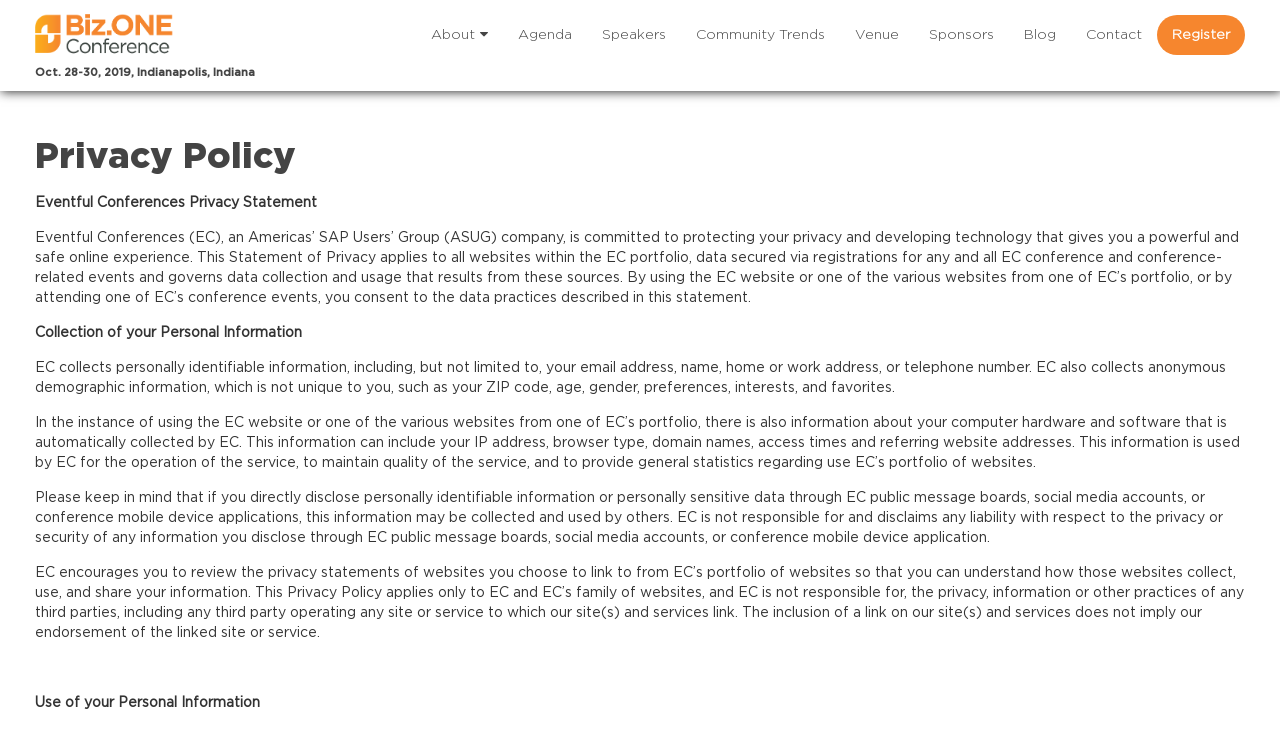

--- FILE ---
content_type: text/html; charset=UTF-8
request_url: https://dev.biz.one/privacy-policy/
body_size: 15175
content:
<!-- open output: beans_doctype --><!DOCTYPE html><!-- close output: beans_doctype --><html lang="en-US" prefix="og:" http://ogp_me/ns#="" data-markup-id="beans_html"><head  data-markup-id="beans_head"><meta charset="UTF-8" />
<meta name="viewport" content="width=device-width, initial-scale=1" />
<meta property="og:title" content="Biz.One Conference - October 22-24, 2018, Omni Resort at ChampionsGate, Orlando, FL"><meta property="og:description" content="We know that your business is complex, with demands coming from every angle. You’ve made smart investments in technology to elevate your business and now you want to get more out of them and sweat the technologies you’re entrenched in.
Enter Biz.ONE.
The Business One community needs a space to learn and share with each other. A space to develop connections and grow your network. A space to train and improve your business processes. A space that creates channels of communication between users, partners, and SAP. Biz.ONE is that space and the time is now to embrace innovative solutions, fresh ideas and thought-leading insights to improve your business performance.
Formerly the ASUG SAP Business One Conference, Biz.ONE is a refreshed, reinvigorated and reinvented conference aimed at all of the above – and more. Keep up-to-date on conference content and information by following @BizONEConf."><meta property="og:image" content="https://dev.biz.one/wp-content/uploads/bizone/2018/03/B1-2018-Home-Slider.jpg"><link rel="stylesheet" href="https://maxcdn.bootstrapcdn.com/bootstrap/3.3.7/css/bootstrap.min.css">
		  <script src="https://ajax.googleapis.com/ajax/libs/jquery/3.2.0/jquery.min.js"></script>
		  <script src="https://maxcdn.bootstrapcdn.com/bootstrap/3.3.7/js/bootstrap.min.js"></script><title>Privacy Policy - Biz.ONE Conference</title>

<!-- This site is optimized with the Yoast SEO plugin v8.3 - https://yoast.com/wordpress/plugins/seo/ -->
<link rel="canonical" href="https://dev.biz.one/privacy-policy/" />
<meta property="og:locale" content="en_US" />
<meta property="og:type" content="article" />
<meta property="og:title" content="Privacy Policy - Biz.ONE Conference" />
<meta property="og:description" content="Eventful Conferences Privacy Statement Eventful Conferences (EC), an Americas&#8217; SAP Users&#8217; Group (ASUG) company, is committed to protecting your privacy and developing technology that gives you a powerful and safe online experience. This Statement of Privacy applies to all websites within the EC portfolio, data secured via registrations for any and all EC conference and &hellip;" />
<meta property="og:url" content="https://dev.biz.one/privacy-policy/" />
<meta property="og:site_name" content="Biz.ONE Conference" />
<meta name="twitter:card" content="summary_large_image" />
<meta name="twitter:description" content="Eventful Conferences Privacy Statement Eventful Conferences (EC), an Americas&#8217; SAP Users&#8217; Group (ASUG) company, is committed to protecting your privacy and developing technology that gives you a powerful and safe online experience. This Statement of Privacy applies to all websites within the EC portfolio, data secured via registrations for any and all EC conference and [&hellip;]" />
<meta name="twitter:title" content="Privacy Policy - Biz.ONE Conference" />
<!-- / Yoast SEO plugin. -->

<link rel='dns-prefetch' href='//s.w.org' />
<link rel='stylesheet' id='korolev-bold-css'  href='https://dev.biz.one/wp-content/themes/eventful-conferences/assets/css/korolev-bold.css?ver=4.9.8' type='text/css' media='all' />
<link rel='stylesheet' id='fixed-social-share-frontend-css'  href='https://dev.biz.one/wp-content/themes/eventful-conferences/includes/vendors/fixed-wp-social-share-buttons/assets/css/wpbfsb-frontend.css?ver=4.9.8' type='text/css' media='all' />
<link rel='stylesheet' id='fixed-social-share-frontend-icons-css'  href='https://dev.biz.one/wp-content/themes/eventful-conferences/includes/vendors/fixed-wp-social-share-buttons/assets/css/wpbfsb-frontend-icons.css?ver=4.9.8' type='text/css' media='all' />
<link rel='stylesheet' id='uikit-css'  href='https://dev.biz.one/wp-content/uploads/bizone/beans/compiler/uikit/218e0b3-9669cb0.css?ver=4.9.8' type='text/css' media='all' />
<link rel='stylesheet' id='spacexchimp_p005-bootstrap-tooltip-css-css'  href='https://dev.biz.one/wp-content/plugins/social-media-buttons-toolbar/inc/lib/bootstrap-tooltip/bootstrap-tooltip.css?ver=4.41' type='text/css' media='all' />
<link rel='stylesheet' id='spacexchimp_p005-frontend-css-css'  href='https://dev.biz.one/wp-content/plugins/social-media-buttons-toolbar/inc/css/frontend.css?ver=4.41' type='text/css' media='all' />
<style id='spacexchimp_p005-frontend-css-inline-css' type='text/css'>

                    .sxc-follow-buttons {
                        text-align: center !important;
                    }
                    .sxc-follow-buttons li img {
                        width: 100px !important;
                        height: 100px !important;
                        margin: 5px !important;
                    }
                  
</style>
<link rel='stylesheet' id='dpsp-frontend-style-css'  href='https://dev.biz.one/wp-content/plugins/social-pug/assets/css/style-frontend.css?ver=4.9.8' type='text/css' media='all' />
<link rel='stylesheet' id='dlm-frontend-css'  href='https://dev.biz.one/wp-content/plugins/download-monitor/assets/css/frontend.css?ver=4.9.8' type='text/css' media='all' />
<link rel='stylesheet' id='parent-style-css'  href='https://dev.biz.one/wp-content/themes/beans-io/style.css?ver=1.2.2' type='text/css' media='1' />
<link rel='stylesheet' id='sd-css'  href='https://dev.biz.one/wp-content/themes/eventful-conferences/assets/css/the-eventful-group.min.css?ver=1.2.2' type='text/css' media='all' />
<link rel='stylesheet' id='sd_compile_css-css'  href='https://dev.biz.one/wp-content/uploads/bizone/beans/compiler/sd_compile_css/6d3df1f-b709ff2.css?ver=4.9.8' type='text/css' media='all' />
<!--n2css--><script type='text/javascript' src='https://dev.biz.one/wp-includes/js/jquery/jquery.js?ver=1.12.4'></script>
<script type='text/javascript' src='https://dev.biz.one/wp-includes/js/jquery/jquery-migrate.min.js?ver=1.4.1'></script>
<script type='text/javascript' src='https://dev.biz.one/wp-content/uploads/bizone/beans/compiler/uikit/e60ff84-d49639e.js?ver=4.9.8'></script>
<script type='text/javascript'>
/* <![CDATA[ */
var mb_ajax = {"ajaxurl":"https:\/\/dev.biz.one\/wp-admin\/admin-ajax.php"};
/* ]]> */
</script>
<script type='text/javascript' src='https://dev.biz.one/wp-content/plugins/maxbuttons/js/min/front.js?ver=7.4.1'></script>
<script type='text/javascript' src='https://dev.biz.one/wp-content/plugins/social-media-buttons-toolbar/inc/lib/bootstrap-tooltip/bootstrap-tooltip.js?ver=4.41'></script>
<script type='text/javascript' src='https://dev.biz.one/wp-content/plugins/social-pug/assets/js/front-end.js?ver=4.9.8'></script>
<script type='text/javascript' src='https://dev.biz.one/wp-content/uploads/bizone/beans/compiler/sd_compile_js/6885fb6-be66291.js?ver=4.9.8'></script>
<link rel='https://api.w.org/' href='https://dev.biz.one/wp-json/' />
<link rel="alternate" type="application/json+oembed" href="https://dev.biz.one/wp-json/oembed/1.0/embed?url=https%3A%2F%2Fdev.biz.one%2Fprivacy-policy%2F" />
<link rel="alternate" type="text/xml+oembed" href="https://dev.biz.one/wp-json/oembed/1.0/embed?url=https%3A%2F%2Fdev.biz.one%2Fprivacy-policy%2F&#038;format=xml" />
<meta name="google-site-verification" content="Q9K7EgekBvWBiHwFQpazCEnfG15kJ24M01C8MOspe84" />
<style type="text/css" data-source="Social Pug">
					@media screen and ( max-width : 720px ) {
						.dpsp-content-wrapper.dpsp-hide-on-mobile { display: none !important; }
					}
				</style><meta name="twitter:card" 		content="summary_large_image" /><meta property="og:url"			content="https://dev.biz.one/privacy-policy/" /><meta property="og:type"			content="article" /><meta property="og:title"			content="Privacy Policy" /><meta property="og:description" 	content="Eventful Conferences Privacy Statement Eventful Conferences (EC), an Americas&#039; SAP Users&#039; Group (ASUG) company, is" /><meta property="og:image" 		content="" /><link type="text/plain" rel="author" href="https://dev.biz.one/wp-content/themes/eventful-conferences/humans.txt" />
	<style type="text/css">

		.sd-offers,
		.sd-404{
			background: #f6862e;
		}
		
		.sd-footer-cta,
		.sd-txt-accent,
		a.uk-slidenav::before,
		.sd-footer .sd-widget-title,
		.sd-footer a,
		.sd-hot-topics ul a .sd-info .sd-more,
		.sd-agenda .sd-agenda-day-blocks li.filterOn span,
		.sd-agenda .sd-event-details .sd-time,
		.sd-all-sponsors .sd-sponsor-entry .sd-sponsor-bio-ribbon a,
		.sd-agenda .sd-event-detail-panel .sd-speaker .sd-name,
		.sd-event-details .sd-type,
		.sd-modal-header,
		.sd-contact-details a,
		.sd_post_meta a,
		time.sd_post_meta,
		a.sd-event-description-link,
		#sd_my_agenda_modal h2.sd-widget-title
		{
			color: #f6862e !important;
		}
		
		.sd-bg-accent,
		.btn-highlight a,
		.sd-hot-topics ul li:hover,
		.sd-hot-topics ul li:hover, .sd-hot-topics ul li.uk-active,
		.sd-gallery-ribbon .sd-speaker-info, .sd-speakers-ribbon .sd-speaker-info,
		.sd-sponsors-pack-form,
		.sd-submit:hover,
		section.sd-tickets-packages ul.sd-ticket-category-tabs li.uk-active a, 
		section.sd-tickets-packages ul.sd-ticket-category-tabs li:hover a,
		.uk-button-primary,
		.uk-button-primary:hover,
		.sd-subheader .sd-btn-round:hover,
		.sd_home_phase_2_top .sd_left, 
		.sd_home_phase_2_top .sd_right, 
		.sd_home_phase_2_bottom .sd_left, 
		.sd_home_phase_2_bottom .sd_right,
		ul.sd_journey_tabs li:hover, 
		ul.sd_journey_tabs li.uk-active
		{
			background-color: #f6862e !important;
		}
		.sd-event-panel {
			background-color: #fff7f1 !important;
		}
		.sd-event-container.open:after {
			border-color: transparent transparent #fff7f1 transparent;
		}
		.sd-agenda .sd-type-keynote .sd-event-block {
			background-color: #fddfc7 !important;
		}
		.sd-agenda .sd-type-keynote .sd-event-block:hover {
			background-color: #fcd3b2 !important;
		}
		.sd-sponsors-pack-form .sd-btn-round:hover{
			background-color: #000 !important;
		}	
		.sd-speakers-ribbon .sd-speaker-tile:hover .sd-accent-overlay {
		    background: none repeat scroll 0% 0% rgba(246, 134, 46, 0.25);
		}
		.sd-hot-topics ul li:hover .sd-more.sd-txt-accent,
		.sd-hot-topics ul li:hover a .sd-info .sd-more,
		.sd-hot-topics ul li.uk-active a .sd-info .sd-more,
		.sd-btn-round:hover{
			color: #fff !important;
		}
		.sd-speakers-ribbon .sd-speaker-tile.uk-active .sd-accent-overlay::after,
		.sd-btn-round:hover{
			border-color: transparent transparent 	#f6862e !important;
		}
		.sd-contact-details{
			color: #000 !important;
		}
		nav.tm-primary-menu li a:hover,
		nav.tm-primary-menu li.current-menu-item a {
			border-bottom: 5px solid #f6862e!important;
		}
		.uk-active.uk-parent .uk-dropdown-navbar a {
			border-bottom: none !important;
		}
		.uk-active.uk-parent .uk-dropdown-navbar a:hover {
			border-bottom: 5px solid #f6862e!important;
		}

		.sd-testimonials-ribbon .sd-bg{ background-image: url(https://dev.biz.one/wp-content/uploads/bizone/2017/07/iStock-527528428.jpg); }

				
		.panel-column:hover .panel-popup {
			background-color: #f6862e;
			background-image: linear-gradient(-125deg,#f6862e 0%,#f46c04 100%);
		}
		.page-template-template-phase-1-new .sd-testimonials-ribbon {
			background-image: radial-gradient(38% 100%,#f6862e 0%,#f46c04 120%);
		}
		.page-template-template-phase-1-new .sd-testimonials-ribbon .wp-post-image {
			border-color: #f6862e;
		}
		.page-template-template-phase-1-new .sd-testimonials-ribbon h3.sd-testimonial {
			text-shadow: 0 1px 1px #f46c04;
		}
		.section-form input[type="submit"].hs-button {
			background-image: linear-gradient(-125deg,#f6862e 0%,#f46c04 100%);
		}
		.section-form input[type="submit"].hs-button:hover {
			background-image: linear-gradient(-25deg,#f6862e 0%,#f46c04 100%);
		}
	</style><link rel="shortcut icon" href="https://dev.biz.one/wp-content/uploads/bizone/2018/06/cropped-E-comma-32x32.png" sizes="32x32" /><link rel="shortcut icon" href="https://dev.biz.one/wp-content/uploads/bizone/2018/06/cropped-E-comma-192x192.png" sizes="192x192" /><link rel="apple-touch-icon-precomposed" href="https://dev.biz.one/wp-content/uploads/bizone/2018/06/cropped-E-comma-180x180.png" />		<style type="text/css">.recentcomments a{display:inline !important;padding:0 !important;margin:0 !important;}</style>
		<link rel="pingback" href="https://dev.biz.one/xmlrpc.php">
		<!-- 
		<div id="wpbfsb" class="wpbfsb wpbfsb-position-vertical-right wpbfsb-position-responsive-horizontal-bottom-right" data-icon-quantity-full-width="6" data-icon-quantity-responsive="5" data-responsive-width="968" style="right:0 !important; top: 25% !important;">
			<div class="wpbfsb-schema-org" itemscope="" itemtype="http://schema.org/CreativeWork">			
				<button style="width:35px;height:35px;margin:2px 0;background:#2e4da7;" data-text="Welcome" data-href="https://dev.biz.one/" title="" style="" class=" wpbfsb-button-named-facebook" onclick="javascript:void(window.open('http://www.facebook.com/sharer/sharer.php?u=https%3A%2F%2Fdev.biz.one%2F%3F1765523708', 'Facebook', 'width=650,height=200,scrollbars=yes'));">
					<i style="font-size:1.5em;" class="wpbfsb-icon-facebook"></i>
				</button>
				<button style="width:35px;height:35px;margin:2px 0;background:#019fe9;" data-text="Welcome" data-href="https://dev.biz.one/" title="" style="" class=" wpbfsb-button-named-twitter" onclick="javascript:void(window.open('http://twitter.com/intent/tweet?text=Biz.ONE+Conference%2C+Oct.+28-30%2C+2019%2C+Indianapolis%2C+Indiana.+https%3A%2F%2Fdev.biz.one%2F%3F1765523708', 'Twitter', 'width=650,height=400,scrollbars=yes'));">
					<i style="font-size:1.5em;" class="wpbfsb-icon-twitter"></i>	
				</button>
				<button style="width:35px;height:35px;margin:2px 0;background:#0074b1;" data-text="Welcome" data-href="https://dev.biz.one/" title="" style="" class=" wpbfsb-button-named-linkedin" onclick="javascript:void(window.open('https://www.linkedin.com/shareArticle?mini=true&amp;url=https%3A%2F%2Fdev.biz.one%2F%3F1765523708&amp;title=Biz.ONE+Conference%2C+Oct.+28-30%2C+2019%2C+Indianapolis%2C+Indiana&amp;summary=&amp;source=https%3A%2F%2Fdev.biz.one%3F1765523708', 'LinkedIn', 'width=650,height=200,scrollbars=yes'));">
					<i style="font-size:1.5em;" class="wpbfsb-icon-linkedin"></i>
				</button>
			</div>
		</div>
		-->
		<script language="JavaScript">
		/*<![CDATA[*/
		function wpbfsb_more_button_toggle() {
			var el = document.getElementById('wpbfsb'),
				className = 'wpbfsb-animate-in';

			if (el.classList) {
				el.classList.toggle(className);
			} else {
				var classes = el.className.split(' ');
				var existingIndex = classes.indexOf(className);

				if (existingIndex >= 0)
					classes.splice(existingIndex, 1);
				else
					classes.push(className);

				el.className = classes.join(' ');
			}
		}
		/*]]>*/
	</script>
	<link rel="icon" href="https://dev.biz.one/wp-content/uploads/bizone/2018/06/cropped-E-comma-32x32.png" sizes="32x32" />
<link rel="icon" href="https://dev.biz.one/wp-content/uploads/bizone/2018/06/cropped-E-comma-192x192.png" sizes="192x192" />
<link rel="apple-touch-icon-precomposed" href="https://dev.biz.one/wp-content/uploads/bizone/2018/06/cropped-E-comma-180x180.png" />
<meta name="msapplication-TileImage" content="https://dev.biz.one/wp-content/uploads/bizone/2018/06/cropped-E-comma-270x270.png" />
</head><body class="page-template-default page page-id-3315 uk-form no-js" itemscope="itemscope" itemtype="http://schema.org/WebPage" data-markup-id="beans_body"><div class="tm-site" data-markup-id="beans_site"><header class="tm-header uk-block" role="banner" itemscope="itemscope" itemtype="http://schema.org/WPHeader" style="overflow: visible;" data-uk-sticky="{top:0}" data-markup-id="beans_header"><div  data-markup-id="beans_fixed_wrap[_header]"><div class="uk-container" data-markup-id="sd_container_sd_before_header"><div class="uk-grid" data-markup-id="sd_before_header"><div class="uk-width-small-1-1 uk-width-1-1" data-markup-id="sd_before_header_grid"><div class="tm-site-branding uk-float-left" data-markup-id="beans_site_branding"><a href="https://dev.biz.one" rel="home" itemprop="headline" data-markup-id="beans_site_title_link"><img class="sd-logo" src="https://biz.one/wp-content/uploads/biz//2017/02/Biz-One-Conference.png" alt="<!-- open output: beans_site_title_text -->Biz.ONE Conference<!-- close output: beans_site_title_text -->" width="auto" data-markup-id="beans_logo_image"/></a><span class="tm-site-title-tag uk-text-small uk-margin-small-top uk-display-block" itemprop="description" data-markup-id="beans_site_title_tag"><!-- open output: beans_site_title_tag_text --><strong>Oct. 28-30, 2019, Indianapolis, Indiana</strong><!-- close output: beans_site_title_tag_text --></span></div><nav class="tm-primary-menu uk-float-right uk-navbar" role="navigation" itemscope="itemscope" itemtype="http://schema.org/SiteNavigationElement" data-markup-id="beans_primary_menu"><!-- open output: beans_primary_menu --><ul id="menu-navigation" class="uk-visible-large uk-navbar-nav" data-markup-id="beans_menu[_navbar]"><li class="menu-item menu-item-type-custom menu-item-object-custom menu-item-has-children menu-item-5877 uk-parent" data-uk-dropdown="" data-markup-id="beans_menu_item[_5877]"><a href="http://info.eventfulconferences.com/biz.one-about" data-markup-id="beans_menu_item_link[_5877]"><!-- open output: beans_menu_item_text[_5877] -->About<!-- close output: beans_menu_item_text[_5877] --><i class="uk-icon-caret-down uk-margin-small-left" data-markup-id="beans_menu_item_child_indicator[_5877]"></i></a><div class="uk-dropdown uk-dropdown-navbar" data-markup-id="beans_sub_menu_wrap"><ul class="sub-menu uk-nav uk-nav-parent-icon uk-nav-dropdown" data-uk-nav="{multiple:true}" data-markup-id="beans_sub_menu"><li class="menu-item menu-item-type-custom menu-item-object-custom menu-item-5878" data-markup-id="beans_menu_item[_5878]"><a href="http://info.eventfulconferences.com/biz.one-about#why-attend%20" data-markup-id="beans_menu_item_link[_5878]"><!-- open output: beans_menu_item_text[_5878] -->Why Attend<!-- close output: beans_menu_item_text[_5878] --></a></li><li class="menu-item menu-item-type-post_type menu-item-object-page menu-item-6106" data-markup-id="beans_menu_item[_6106]"><a href="https://dev.biz.one/advisory-committee/" data-markup-id="beans_menu_item_link[_6106]"><!-- open output: beans_menu_item_text[_6106] -->Advisory Committee<!-- close output: beans_menu_item_text[_6106] --></a></li></ul></div></li><li class="menu-item menu-item-type-post_type menu-item-object-page menu-item-6439" data-markup-id="beans_menu_item[_6439]"><a href="https://dev.biz.one/agenda/" data-markup-id="beans_menu_item_link[_6439]"><!-- open output: beans_menu_item_text[_6439] -->Agenda<!-- close output: beans_menu_item_text[_6439] --></a></li><li class="menu-item menu-item-type-post_type menu-item-object-page menu-item-6115" data-markup-id="beans_menu_item[_6115]"><a href="https://dev.biz.one/speakers/" data-markup-id="beans_menu_item_link[_6115]"><!-- open output: beans_menu_item_text[_6115] -->Speakers<!-- close output: beans_menu_item_text[_6115] --></a></li><li class="menu-item menu-item-type-post_type menu-item-object-page menu-item-6059" data-markup-id="beans_menu_item[_6059]"><a href="https://dev.biz.one/hot-topics/" data-markup-id="beans_menu_item_link[_6059]"><!-- open output: beans_menu_item_text[_6059] -->Community Trends<!-- close output: beans_menu_item_text[_6059] --></a></li><li class="menu-item menu-item-type-post_type menu-item-object-page menu-item-6038" data-markup-id="beans_menu_item[_6038]"><a href="https://dev.biz.one/venue/" data-markup-id="beans_menu_item_link[_6038]"><!-- open output: beans_menu_item_text[_6038] -->Venue<!-- close output: beans_menu_item_text[_6038] --></a></li><li class="menu-item menu-item-type-post_type menu-item-object-page menu-item-3777" data-markup-id="beans_menu_item[_3777]"><a href="https://dev.biz.one/sponsors/" data-markup-id="beans_menu_item_link[_3777]"><!-- open output: beans_menu_item_text[_3777] -->Sponsors<!-- close output: beans_menu_item_text[_3777] --></a></li><li class="menu-item menu-item-type-post_type menu-item-object-page menu-item-3770" data-markup-id="beans_menu_item[_3770]"><a href="https://dev.biz.one/blog/" data-markup-id="beans_menu_item_link[_3770]"><!-- open output: beans_menu_item_text[_3770] -->Blog<!-- close output: beans_menu_item_text[_3770] --></a></li><li class="menu-item menu-item-type-post_type menu-item-object-page menu-item-419" data-markup-id="beans_menu_item[_419]"><a href="https://dev.biz.one/contact/" data-markup-id="beans_menu_item_link[_419]"><!-- open output: beans_menu_item_text[_419] -->Contact<!-- close output: beans_menu_item_text[_419] --></a></li><li class="btn-highlight menu-item menu-item-type-post_type menu-item-object-page menu-item-6024" data-markup-id="beans_menu_item[_6024]"><a href="https://dev.biz.one/pricing/" data-markup-id="beans_menu_item_link[_6024]"><!-- open output: beans_menu_item_text[_6024] -->Register<!-- close output: beans_menu_item_text[_6024] --></a></li></ul><!-- close output: beans_primary_menu --><a href="#offcanvas_menu" class="uk-button uk-hidden-large" data-uk-offcanvas="" data-markup-id="beans_primary_menu_offcanvas_button"><i class="uk-icon-navicon uk-margin-small-right" data-markup-id="beans_primary_menu_offcanvas_button_icon"></i></a></nav></div><div class="uk-container" data-markup-id="sd_container_sd_before_header"><div  data-markup-id="sd_before_header"></div></header><main class="tm-main " data-markup-id="beans_main">	
	<div class="uk-container">
		<div class="uk-grid">
			<div class="uk-width-1-1">
				<section class="uk-block sd-intro-paragraph">
					<article id="3315" class="uk-article  post-3315 page type-page status-publish hentry" itemscope="itemscope" itemtype="http://schema.org/CreativeWork" data-markup-id="beans_post"><header class="sd-post-title" data-markup-id="beans_post_header"><h1 class="uk-article-title sd-widget-title" itemprop="headline" data-markup-id="beans_post_title"><!-- open output: beans_post_title_text -->Privacy Policy<!-- close output: beans_post_title_text --></h1></header><div class="sd-post-body" data-markup-id="beans_post_body"><div class="sd-article-content" itemprop="text" data-markup-id="beans_post_content"><p><strong>Eventful Conferences Privacy Statement</strong></p>
<p>Eventful Conferences (EC), an Americas&#8217; SAP Users&#8217; Group (ASUG) company, is committed to protecting your privacy and developing technology that gives you a powerful and safe online experience. This Statement of Privacy applies to all websites within the EC portfolio, data secured via registrations for any and all EC conference and conference-related events and governs data collection and usage that results from these sources. By using the EC website or one of the various websites from one of EC’s portfolio, or by attending one of EC’s conference events, you consent to the data practices described in this statement.</p>
<p><strong>Collection of your Personal Information</strong></p>
<p>EC collects personally identifiable information, including, but not limited to, your email address, name, home or work address, or telephone number. EC also collects anonymous demographic information, which is not unique to you, such as your ZIP code, age, gender, preferences, interests, and favorites.</p>
<p>In the instance of using the EC website or one of the various websites from one of EC’s portfolio, there is also information about your computer hardware and software that is automatically collected by EC. This information can include your IP address, browser type, domain names, access times and referring website addresses. This information is used by EC for the operation of the service, to maintain quality of the service, and to provide general statistics regarding use EC’s portfolio of websites.</p>
<p>Please keep in mind that if you directly disclose personally identifiable information or personally sensitive data through EC public message boards, social media accounts, or conference mobile device applications, this information may be collected and used by others. EC is not responsible for and disclaims any liability with respect to the privacy or security of any information you disclose through EC public message boards, social media accounts, or conference mobile device application.</p>
<p>EC encourages you to review the privacy statements of websites you choose to link to from EC’s portfolio of websites so that you can understand how those websites collect, use, and share your information. This Privacy Policy applies only to EC and EC’s family of websites, and EC is not responsible for, the privacy, information or other practices of any third parties, including any third party operating any site or service to which our site(s) and services link. The inclusion of a link on our site(s) and services does not imply our endorsement of the linked site or service.</p>
<p><strong> </strong></p>
<p><strong>Use of your Personal Information</strong></p>
<p>EC collects and uses your personal information to operate the EC portfolio of websites and deliver the services you have requested. EC also uses your personally identifiable information to inform you of other products or services available from EC and its affiliates. EC may also contact you via surveys to conduct research about your opinion of current services or of potential new services that may be offered. You may opt of participation in such surveys.</p>
<p>EC does not commercially sell, rent, or lease its customer lists to third parties. EC may, from time to time, contact you on behalf of external business partners about a particular offering that may be of interest to you. In those cases, your unique personally identifiable information (email, name, address, telephone number) is not transferred to the third party. In other cases, EC may share personally identifiable customer information (email, name, address, telephone number) with trusted partners to help us perform statistical analysis, send you email or postal mail, provide customer support, or arrange for deliveries. All such third parties and trusted partners are prohibited from using your personal information except for limited purposes identified above or other services as limited by agreement with the trusted partner.</p>
<p>EC keeps track of the websites and pages our customers visit within EC, in order to determine what EC services and events are the most popular. This data is used to deliver customized content and advertising within EC to customers whose behavior indicates that they are interested in a particular subject area.</p>
<p>Except as otherwise provided in this Privacy Policy, EC websites will disclose your personal information, without notice, only if required to do so by law or EC reasonably believes in good faith belief that such action is necessary to: (a) conform to the edicts of the law or comply with legal process served on EC or its portfolio of websites; (b) protect and defend the rights or property of EC; and, (c) act under exigent circumstances to protect the personal safety of users of EC, or the public.</p>
<p>EC will ask for your consent before using information for a purpose other than those that are set out in this Privacy Statement.</p>
<p><strong>Opt Out Rights</strong></p>
<p>You always have the right to opt out of receiving electronic communications from EC, or to review, correct, update, suppress or delete personal information. You may opt out of having promotional correspondence sent to you by contacting us via postal mail (318 South Clinton Street, Suite 300, Syracuse, NY 13202), email (unsubscribe@eventfulconferences.com) or telephone (+1-914-509-5354), or follow the unsubscribe instructions included in promotional emails from EC.  If you would like to review, correct, update, suppress or delete personal information you previously provided to EC, please contact us at any of the options above. For clarity and to protect our customers, such requests will only apply to the particular name and email address that you contact us about, and we will verify your identity before making any requested changes. We will comply with your request as soon as reasonably possible.</p>
<p><strong>Cookies and Tracking</strong></p>
<p>Our website uses a variety of technologies to collect information that helps us understand how our site is used. A cookie is a small file of letters and numbers that is stored on the hard drive of your computer. Cookies may expire at the end of a web session or persist in order to store your settings and preferences. A web beacon, also known as a pixel tag, is a tiny transparent image embedded in a webpage or an e-mail to measure usage and activity. In some cases, a web beacon triggers the placement of a persistent cookie on your computer.</p>
<p>Certain sections of our site require cookies to be enabled to support website performance and provide enhanced authentication. Web beacons and cookies allow us, directly or through our third-party service providers, to collect information used for website analytics, such as how many users have visited particular pages or downloaded documents on our website, or how frequently users search for a particular term on our website. However, our use of these cookies and web beacons is limited. We don&#8217;t use them to pull other data from your hard drive or to view data in cookies or other similar data files created by other websites. We will not share the information in these data files or give others access to it—except in accordance with this privacy statement. You can change your cookie preferences by activating the setting on your web browser that allows you to delete or refuse the setting of cookies. If you delete or reject cookies, some pages of the site might not function properly, and the site experience will not be tailored to you from visit to visit. Please consult your web browser&#8217;s help documentation for more information about deleting or blocking cookies.</p>
<p>When you visit our website, we may collect, either directly or through third-party service providers, certain technical and navigational information, such as computer browser type, internet protocol (IP) address, pages visited, date and time of your visit, and average time spent on our website. This information may be used, for example, to alert you to software compatibility issues or to resolve technical or service problems. We also analyze this information, with the assistance of our service providers, to improve our web design and functionality, to enhance our ability to serve you, and to tailor our communications to you regarding our products and services.</p>
<p>We and our service providers may use web beacons to determine whether and when you receive and open our e-mails; these beacons may also capture information about the type of device, operating system, e-mail program, and web browser used to view the e-mail and whether you click on any links in the e-mail. This enables us to gauge the effectiveness, relevance, and value of our e-mail communications.</p>
<p><strong>Security of your Personal Information</strong></p>
<p>EC will take reasonable precautions to protect personal information in its possession from loss, misuse, and unauthorized access, disclosure, alteration, and destruction. The security of your personal information is important to us. When personal information (such as a credit card number) is transmitted to other websites, it is protected through the use of encryption, such as the Secure Socket Layer (SSL) protocol.</p>
<p>We follow generally accepted industry standards to protect the personal information submitted to us, both during transmission and once we receive it. We identify and assess risks to personal information in our business operations. We regularly inspect and evaluate our safeguards for controlling these risks. We select service providers that maintain high levels of data encryption and safeguards, and we monitor our service providers&#8217; handling of our customers&#8217; information. We continuously evaluate and adjust our security monitoring and response procedures and make appropriate changes to our businesses and operations as needed.</p>
<p>While we strive to use the highest commercially acceptable means to protect your Personal Information, we cannot guarantee its absolute security.</p>
<p>If you have any questions about security on our website, you can write to Jonathan Toomey, 318 South Clinton Street, Suite 300, Syracuse, NY 13202.</p>
<p>EC controls and operates its website and services from the United States, without any intent to subject us to the laws or jurisdiction of any state, country or territory other than that of the United States. Our service providers and we may store and process your personal information in any country where we have facilities or in which we engage service providers. By using our website and services, you consent to the transfer of information to countries outside of your country of residence or citizenship, including the United States, which may have different data protection rules than those of your country, subject to the provisions regarding EU General Data Protection Regulation as described below in this Privacy Policy.</p>
<p>EC will maintain and protect personal information about a person that is legally obtained or provided to us as described in this Privacy Policy until that person, or his/her assigns, heirs or legal representative requests that we remove that personal information.</p>
<p><strong>Your California Privacy Right</strong></p>
<p>For California residents only. We may disclose your personal information to our affiliates or other related third parties for their use in marketing to you. Pursuant to California&#8217;s &#8220;Shine the Light Act,&#8221; California residents are permitted to request information about how we share certain categories of information with third parties for their marketing use. Please send email to <a href="mailto:Jonathan.Toomey@eventfulconferences.com">Jonathan.Toomey@eventfulconferences.com</a> to request a copy of our disclosure pursuant to California law<strong>.</strong></p>
<p><strong>EU General Data Protection Regulation </strong></p>
<p>EC adheres strictly to the requirements of the EU GDPR, wherever we store your personal information.</p>
<p>If you purchase and consume EC services while in the European Union, on or after May 25, 2018 and to the extent that it is reasonably ascertainable that you are making such purchase or use of EC products in the EU:</p>
<p>EC will not use your personal information without your specific consent granted by your opting IN to our email marketing.</p>
<p>We will notify you as soon as reasonably possible of any breach of EC&#8217;s storage of your personal information.</p>
<p>Other provisions in this Privacy Policy address the information that EC collects, how long we store it, and who may have access to your information.</p>
<p>Your opt-out rights and procedures to remove your Personal Information are elsewhere in this Privacy Policy.  (See “Opt-Out Rights” provision herein.)</p>
<p>EC does not store or transfer data anywhere other than the U.S.A., but does contract with a hosted web services provider which may transfer or store data within the EU.  Other than accepting information on its website from a person who may be in the EU at the time of submitting their Personal Information, or through GDPR-compliant web services provider, EC will not transfer any Personal Information data to or from the EU to or from any other country.</p>
<p>EC will provide you with the Personal Information we have about you on your request to <a href="mailto:Jonathan.Toomey@eventfulconferences.com">Jonathan.Toomey@eventfulconferences.com</a>. EC will respond within 30 days to your request and provide information in a portable, useable format. EC will verify the identity of anyone making a request of production of such data before providing the information.</p>
<p>We will maintain Personal Information until that person, or his/her assigns, heirs or legal representative requests that we remove that Personal Information.</p>
<p>You may request that EC remove any Personal Information that we have about you. Please send your request along with the reasons for your request to <a href="mailto:Jonathan.Toomey@eventfulconferences.com">Jonathan.Toomey@eventfulconferences.com</a>. EC will respond to your request without undue delay, verify the identity and authority of anyone making a request, and take all reasonable steps to comply with your request within the requirements of EU GDPR Regulations.</p>
<p>EC DOES NOT REQUEST, COLLECT OR ACCEPT ANY SENSITIVE PERSONAL INFORMATION, SUCH AS SOCIAL SECURITY NUMBER, RACIAL OR ETHNIC ORIGIN, POLITICAL POSITIONS, RELIGIOUS BELIEFS, HEALTH MATTERS, CRIMINAL BACKGROUND, BLOOD TYPE, INCOME, AGE, OR CREDIT RECORDS OR UNION MEMBERSHIP.</p>
<p><strong>Changes to this Statement</strong></p>
<p>EC will occasionally update this Statement of Privacy to reflect company and customer feedback. EC encourages you to periodically review this Statement to be informed of how EC is protecting your information.  This Privacy Statement was last updated May 20, 2018.</p>
<p><strong>Contact Information</strong></p>
<p>EC welcomes your comments regarding this Statement of Privacy. If you believe that EC has not adhered to this Statement, please contact EC at <a href="mailto:Jonathan.Toomey@eventfulconferences.com">Jonathan.Toomey@eventfulconferences.com</a>. We will use commercially reasonable efforts to promptly determine and remedy the problem.</p>
<p>&nbsp;</p>
<p>&nbsp;</p>
</div></div></article>				</section>
			</div>
		</div>
	</div>


	<div class="clearfix">&nbsp;</div>
	<div class="clearfix">&nbsp;</div>

	</main><footer class="tm-footer uk-block sd-footer" role="contentinfo" itemscope="itemscope" itemtype="http://schema.org/WPFooter" data-markup-id="beans_footer">			<div class="sd-footer">
				<div class="uk-container">
					<div class="uk-grid">
						<div class="uk-width-small-1-1 uk-width-1-1">
							
		<div  data-markup-id="beans_fixed_wrap[_footer]">			<div class="uk-grid">
				<div class="uk-width-medium-9-12">
		<div class="uk-grid  uk-margin-bottom" data-uk-grid-margin="" data-markup-id="beans_widget_area_grid[_footer]"><div class="uk-width-medium-1-8" data-markup-id="beans_widget_grid[_footer][_text][_text-8]"><div class="tm-widget uk-panel widget_text text-8" data-markup-id="beans_widget_panel[_footer][_text][_text-8]"><h3 class="sd-widget-title" data-markup-id="beans_widget_title[_footer][_text][_text-8]"><!-- open output: beans_widget_title_text -->Join the conversation!<!-- close output: beans_widget_title_text --></h3><div class="sd-widget-body" data-markup-id="beans_widget_content[_footer][_text][_text-8]"><!-- open output: beans_widget_content[_footer][_text][_text-8] -->			<div class="textwidget"><a href="https://twitter.com/BizOneConf" target="_blank">Twitter</a><br>
<a href="https://www.linkedin.com/company/eventful-conferences">LinkedIn</a><br>
<a href="https://www.youtube.com/channel/UC1YoJdCRHkiOZKjsOkwTErg" target="_blank">YouTube</a><br></div>
		<!-- close output: beans_widget_content[_footer][_text][_text-8] --></div></div></div><div class="uk-width-medium-1-8" data-markup-id="beans_widget_grid[_footer][_text][_text-6]"><div class="tm-widget uk-panel widget_text text-6" data-markup-id="beans_widget_panel[_footer][_text][_text-6]"><h3 class="sd-widget-title" data-markup-id="beans_widget_title[_footer][_text][_text-6]"><!-- open output: beans_widget_title_text -->Venue<!-- close output: beans_widget_title_text --></h3><div class="sd-widget-body" data-markup-id="beans_widget_content[_footer][_text][_text-6]"><!-- open output: beans_widget_content[_footer][_text][_text-6] -->			<div class="textwidget">JW Marriott Indianapolis<br>
10 S West St, Indianapolis, IN 46204<br>
P: 317.860.5800</div>
		<!-- close output: beans_widget_content[_footer][_text][_text-6] --></div></div></div><div class="uk-width-medium-1-8" data-markup-id="beans_widget_grid[_footer][_search][_search-2]"><div class="tm-widget uk-panel widget_search search-2" data-markup-id="beans_widget_panel[_footer][_search][_search-2]"><div class="sd-widget-body" data-markup-id="beans_widget_content[_footer][_search][_search-2]"><!-- open output: beans_widget_content[_footer][_search][_search-2] --><form class="uk-form uk-form-icon uk-form-icon-flip uk-width-1-1" method="get" action="https://dev.biz.one/" role="search" data-markup-id="beans_search_form"><input class="uk-width-1-1" type="search" placeholder="Search" value="" name="s" data-markup-id="beans_search_form_input"/><i class="uk-icon-search" data-markup-id="beans_search_form_input_icon"></i></form><!-- close output: beans_widget_content[_footer][_search][_search-2] --></div></div></div><div class="uk-width-medium-1-8" data-markup-id="beans_widget_grid[_footer][_recent-posts][_recent-posts-2]"><div class="tm-widget uk-panel widget_recent-posts recent-posts-2" data-markup-id="beans_widget_panel[_footer][_recent-posts][_recent-posts-2]"><h3 class="sd-widget-title" data-markup-id="beans_widget_title[_footer][_recent-posts][_recent-posts-2]"><!-- open output: beans_widget_title_text -->Recent Posts<!-- close output: beans_widget_title_text --></h3><div class="uk-list sd-widget-body" data-markup-id="beans_widget_content[_footer][_recent-posts][_recent-posts-2]"><!-- open output: beans_widget_content[_footer][_recent-posts][_recent-posts-2] -->						<ul>
											<li>
					<a href="https://dev.biz.one/industry-news/sap-business-one-helps-fuel-gaumard-scientifics-growth/">SAP Business One Helps Fuel Gaumard Scientific’s Growth</a>
									</li>
											<li>
					<a href="https://dev.biz.one/industry-news/hummert-internationals-roots-in-sap-business-one-drive-digital-commerce/">Hummert International’s Roots in SAP Business One Drive Digital Commerce</a>
									</li>
											<li>
					<a href="https://dev.biz.one/conference-news/why-a-brewery-with-a-mission-depends-on-sap-business-one/">Why a Brewery with a Mission Depends on SAP Business One</a>
									</li>
											<li>
					<a href="https://dev.biz.one/conference-news/key-takeaways-from-the-sap-business-one-user-conference-biz-one-2018/">Key Takeaways from the SAP Business One User Conference | Biz.ONE 2018</a>
									</li>
											<li>
					<a href="https://dev.biz.one/uncategorized/did-biz-one-help-you-improve/">Did Biz.ONE help you improve?</a>
									</li>
					</ul>
		<!-- close output: beans_widget_content[_footer][_recent-posts][_recent-posts-2] --></div></div></div><div class="uk-width-medium-1-8" data-markup-id="beans_widget_grid[_footer][_recent-comments][_recent-comments-2]"><div class="tm-widget uk-panel widget_recent-comments recent-comments-2" data-markup-id="beans_widget_panel[_footer][_recent-comments][_recent-comments-2]"><h3 class="sd-widget-title" data-markup-id="beans_widget_title[_footer][_recent-comments][_recent-comments-2]"><!-- open output: beans_widget_title_text -->Recent Comments<!-- close output: beans_widget_title_text --></h3><div class="uk-list sd-widget-body" data-markup-id="beans_widget_content[_footer][_recent-comments][_recent-comments-2]"><!-- open output: beans_widget_content[_footer][_recent-comments][_recent-comments-2] --><ul id="recentcomments"></ul><!-- close output: beans_widget_content[_footer][_recent-comments][_recent-comments-2] --></div></div></div><div class="uk-width-medium-1-8" data-markup-id="beans_widget_grid[_footer][_archives][_archives-2]"><div class="tm-widget uk-panel widget_archives archives-2" data-markup-id="beans_widget_panel[_footer][_archives][_archives-2]"><h3 class="sd-widget-title" data-markup-id="beans_widget_title[_footer][_archives][_archives-2]"><!-- open output: beans_widget_title_text -->Archives<!-- close output: beans_widget_title_text --></h3><div class="uk-list sd-widget-body" data-markup-id="beans_widget_content[_footer][_archives][_archives-2]"><!-- open output: beans_widget_content[_footer][_archives][_archives-2] -->		<ul>
			<li><a href='https://dev.biz.one/2019/09/'>September 2019</a></li>
	<li><a href='https://dev.biz.one/2019/07/'>July 2019</a></li>
	<li><a href='https://dev.biz.one/2019/06/'>June 2019</a></li>
	<li><a href='https://dev.biz.one/2018/11/'>November 2018</a></li>
	<li><a href='https://dev.biz.one/2018/08/'>August 2018</a></li>
	<li><a href='https://dev.biz.one/2018/07/'>July 2018</a></li>
	<li><a href='https://dev.biz.one/2018/06/'>June 2018</a></li>
	<li><a href='https://dev.biz.one/2018/05/'>May 2018</a></li>
	<li><a href='https://dev.biz.one/2018/04/'>April 2018</a></li>
	<li><a href='https://dev.biz.one/2018/02/'>February 2018</a></li>
	<li><a href='https://dev.biz.one/2017/11/'>November 2017</a></li>
	<li><a href='https://dev.biz.one/2017/10/'>October 2017</a></li>
	<li><a href='https://dev.biz.one/2017/09/'>September 2017</a></li>
	<li><a href='https://dev.biz.one/2017/07/'>July 2017</a></li>
	<li><a href='https://dev.biz.one/2017/06/'>June 2017</a></li>
	<li><a href='https://dev.biz.one/2017/05/'>May 2017</a></li>
	<li><a href='https://dev.biz.one/2017/04/'>April 2017</a></li>
		</ul>
		<!-- close output: beans_widget_content[_footer][_archives][_archives-2] --></div></div></div><div class="uk-width-medium-1-8" data-markup-id="beans_widget_grid[_footer][_categories][_categories-2]"><div class="tm-widget uk-panel widget_categories categories-2" data-markup-id="beans_widget_panel[_footer][_categories][_categories-2]"><h3 class="sd-widget-title" data-markup-id="beans_widget_title[_footer][_categories][_categories-2]"><!-- open output: beans_widget_title_text -->Categories<!-- close output: beans_widget_title_text --></h3><div class="uk-list sd-widget-body" data-markup-id="beans_widget_content[_footer][_categories][_categories-2]"><!-- open output: beans_widget_content[_footer][_categories][_categories-2] -->		<ul>
	<li class="cat-item cat-item-3"><a href="https://dev.biz.one/category/conference-news/" >Conference News</a>
</li>
	<li class="cat-item cat-item-10"><a href="https://dev.biz.one/category/customers/" >Customers</a>
</li>
	<li class="cat-item cat-item-8"><a href="https://dev.biz.one/category/data/" >Data</a>
</li>
	<li class="cat-item cat-item-4"><a href="https://dev.biz.one/category/industry-news/" >Industry News</a>
</li>
	<li class="cat-item cat-item-34"><a href="https://dev.biz.one/category/inventory-management/" >Inventory Management</a>
</li>
	<li class="cat-item cat-item-35"><a href="https://dev.biz.one/category/material-requirements-planning-mrp/" >Material Requirements Planning (MRP)</a>
</li>
	<li class="cat-item cat-item-33"><a href="https://dev.biz.one/category/quality-control/" >Quality Control</a>
</li>
	<li class="cat-item cat-item-6"><a href="https://dev.biz.one/category/speakers-news/" >Speakers News</a>
</li>
	<li class="cat-item cat-item-5"><a href="https://dev.biz.one/category/sponsors-news/" >Sponsors News</a>
</li>
	<li class="cat-item cat-item-9"><a href="https://dev.biz.one/category/technology/" >Technology</a>
</li>
	<li class="cat-item cat-item-1"><a href="https://dev.biz.one/category/uncategorized/" >Uncategorized</a>
</li>
		</ul>
<!-- close output: beans_widget_content[_footer][_categories][_categories-2] --></div></div></div><div class="uk-width-medium-1-8" data-markup-id="beans_widget_grid[_footer][_meta][_meta-2]"><div class="tm-widget uk-panel widget_meta meta-2" data-markup-id="beans_widget_panel[_footer][_meta][_meta-2]"><h3 class="sd-widget-title" data-markup-id="beans_widget_title[_footer][_meta][_meta-2]"><!-- open output: beans_widget_title_text -->Meta<!-- close output: beans_widget_title_text --></h3><div class="uk-list sd-widget-body" data-markup-id="beans_widget_content[_footer][_meta][_meta-2]"><!-- open output: beans_widget_content[_footer][_meta][_meta-2] -->			<ul>
						<li><a rel="nofollow" href="https://dev.biz.one/wp-login.php">Log in</a></li>
			<li><a href="https://dev.biz.one/feed/">Entries <abbr title="Really Simple Syndication">RSS</abbr></a></li>
			<li><a href="https://dev.biz.one/comments/feed/">Comments <abbr title="Really Simple Syndication">RSS</abbr></a></li>
			<li><a href="https://wordpress.org/" title="Powered by WordPress, state-of-the-art semantic personal publishing platform.">WordPress.org</a></li>			</ul>
			<!-- close output: beans_widget_content[_footer][_meta][_meta-2] --></div></div></div>			</div>
			<div>
			<div class="clearfix">&nbsp;</div>
			<div class="uk-grid">
				
				
							</div>
			<div class="clearfix">&nbsp;</div>
		</div>				</div>
				<div class="uk-width-medium-3-12">
					<h3 class="sd-widget-title">Mailing List</h3>
					<div class="sd-widget-body">
						<div class="uk-width-1-1">
                                                            <!-- bizone -->
<!--[if lte IE 8]>
<script charset="utf-8" type="text/javascript" src="//js.hsforms.net/forms/v2-legacy.js"></script>
<![endif]-->
<script charset="utf-8" type="text/javascript" src="//js.hsforms.net/forms/v2.js"></script>
<script>
hbspt.forms.create({
portalId: "4269756",
formId: "3a00c1bc-d610-459d-9d70-f1646edfb808",
css: ""
});
</script>                            						</div>
					</div>
				</div>
			</div>
		<div class="uk-clearfix uk-text-small uk-text-muted" data-markup-id="beans_footer_credit"><div class="clearfix">&nbsp;</div><div class="clearfix">&nbsp;</div><span class="uk-align-medium-left uk-margin-small-bottom" data-markup-id="beans_footer_credit_left"><!-- open output: beans_footer_credit_text -->
				<div class="uk-float-left">
					<img src="https://dev.biz.one/wp-content/uploads/bizone/2016/06/Eventful-Logo-for-event-websites.png" class="sd-footer-logo">
				</div>
				<div class="uk-float-left sd-copyright-text">
					&copy; Copyright 2025, All Rights Reserved				
				 | <a href="https://dev.biz.one/privacy-policy">Privacy Policy</a> | <a href="/anti-harassment-policy/">Anti-Harassment Policy</a></div><div class="uk-float-left uk-margin"><p>All SAP products are the trademarks or registered trademarks of SAP SE in Germany and in several other countries. All other brands, logos, and product names are registered trademarks or service marks of their respective owners. Americas’ SAP Users’ Group is a membership-driven organization that is independent of SAP SE.</p></div><!-- close output: beans_footer_credit_text --></span></div></div>					
							</div>
						</div>
					</div>
				</div>
			</div>
		</footer></div><div id="offcanvas_menu" class="uk-offcanvas" data-markup-id="beans_widget_area_offcanvas_wrap[_offcanvas_menu]"><div class="uk-offcanvas-bar" data-markup-id="beans_widget_area_offcanvas_bar[_offcanvas_menu]"><nav class="tm-primary-offcanvas-menu uk-margin uk-margin-top" role="navigation" data-markup-id="beans_primary_offcanvas_menu"><!-- open output: beans_primary_offcanvas_menu --><ul id="menu-navigation-1" class="menu uk-nav uk-nav-parent-icon uk-nav-offcanvas" data-uk-nav="{multiple:true}" data-markup-id="beans_menu[_offcanvas]"><li class="menu-item menu-item-type-custom menu-item-object-custom menu-item-has-children menu-item-5877 uk-parent" data-markup-id="beans_menu_item[_5877]"><a href="http://info.eventfulconferences.com/biz.one-about" data-markup-id="beans_menu_item_link[_5877]"><!-- open output: beans_menu_item_text[_5877] -->About<!-- close output: beans_menu_item_text[_5877] --></a><ul class="sub-menu uk-nav-sub" data-markup-id="beans_sub_menu"><li class="menu-item menu-item-type-custom menu-item-object-custom menu-item-5878" data-markup-id="beans_menu_item[_5878]"><a href="http://info.eventfulconferences.com/biz.one-about#why-attend%20" data-markup-id="beans_menu_item_link[_5878]"><!-- open output: beans_menu_item_text[_5878] -->Why Attend<!-- close output: beans_menu_item_text[_5878] --></a></li><li class="menu-item menu-item-type-post_type menu-item-object-page menu-item-6106" data-markup-id="beans_menu_item[_6106]"><a href="https://dev.biz.one/advisory-committee/" data-markup-id="beans_menu_item_link[_6106]"><!-- open output: beans_menu_item_text[_6106] -->Advisory Committee<!-- close output: beans_menu_item_text[_6106] --></a></li></ul></li><li class="menu-item menu-item-type-post_type menu-item-object-page menu-item-6439" data-markup-id="beans_menu_item[_6439]"><a href="https://dev.biz.one/agenda/" data-markup-id="beans_menu_item_link[_6439]"><!-- open output: beans_menu_item_text[_6439] -->Agenda<!-- close output: beans_menu_item_text[_6439] --></a></li><li class="menu-item menu-item-type-post_type menu-item-object-page menu-item-6115" data-markup-id="beans_menu_item[_6115]"><a href="https://dev.biz.one/speakers/" data-markup-id="beans_menu_item_link[_6115]"><!-- open output: beans_menu_item_text[_6115] -->Speakers<!-- close output: beans_menu_item_text[_6115] --></a></li><li class="menu-item menu-item-type-post_type menu-item-object-page menu-item-6059" data-markup-id="beans_menu_item[_6059]"><a href="https://dev.biz.one/hot-topics/" data-markup-id="beans_menu_item_link[_6059]"><!-- open output: beans_menu_item_text[_6059] -->Community Trends<!-- close output: beans_menu_item_text[_6059] --></a></li><li class="menu-item menu-item-type-post_type menu-item-object-page menu-item-6038" data-markup-id="beans_menu_item[_6038]"><a href="https://dev.biz.one/venue/" data-markup-id="beans_menu_item_link[_6038]"><!-- open output: beans_menu_item_text[_6038] -->Venue<!-- close output: beans_menu_item_text[_6038] --></a></li><li class="menu-item menu-item-type-post_type menu-item-object-page menu-item-3777" data-markup-id="beans_menu_item[_3777]"><a href="https://dev.biz.one/sponsors/" data-markup-id="beans_menu_item_link[_3777]"><!-- open output: beans_menu_item_text[_3777] -->Sponsors<!-- close output: beans_menu_item_text[_3777] --></a></li><li class="menu-item menu-item-type-post_type menu-item-object-page menu-item-3770" data-markup-id="beans_menu_item[_3770]"><a href="https://dev.biz.one/blog/" data-markup-id="beans_menu_item_link[_3770]"><!-- open output: beans_menu_item_text[_3770] -->Blog<!-- close output: beans_menu_item_text[_3770] --></a></li><li class="menu-item menu-item-type-post_type menu-item-object-page menu-item-419" data-markup-id="beans_menu_item[_419]"><a href="https://dev.biz.one/contact/" data-markup-id="beans_menu_item_link[_419]"><!-- open output: beans_menu_item_text[_419] -->Contact<!-- close output: beans_menu_item_text[_419] --></a></li><li class="btn-highlight menu-item menu-item-type-post_type menu-item-object-page menu-item-6024" data-markup-id="beans_menu_item[_6024]"><a href="https://dev.biz.one/pricing/" data-markup-id="beans_menu_item_link[_6024]"><!-- open output: beans_menu_item_text[_6024] -->Register<!-- close output: beans_menu_item_text[_6024] --></a></li></ul><!-- close output: beans_primary_offcanvas_menu --></nav></div></div>
		<style type="text/css">
			.sd-subheader{
				background-image: url("https://dev.biz.one/wp-content/uploads/bizone/2019/02/B1-2019-Home-Slider-w-quotes.jpg") !important;
			}
		</style><script type="text/javascript">
		(function() {
			document.body.className = document.body.className.replace('no-js','js');
		}());
	</script><script type='text/javascript' src='https://dev.biz.one/wp-content/themes/eventful-conferences/assets/js/the-eventful-group.min.js?ver=1.2.2'></script>
<script type='text/javascript' src='https://dev.biz.one/wp-content/plugins/wp-gallery-custom-links/wp-gallery-custom-links.js?ver=1.1'></script>
<script type='text/javascript' src='https://dev.biz.one/wp-includes/js/wp-embed.min.js?ver=4.9.8'></script>
<script src="//cc.cdn.civiccomputing.com/8.0/cookieControl-8.0.min.js" type="text/javascript"></script>
<script>
var config = {
            apiKey: '56701426025f1e09d81d99d8965a6d193854a637',
            product: 'PRO_MULTISITE',
            excludedCountries : ['all'], /** Exclude EU **/
            logConsent: true,
            initialState: "NOTIFY",
            layout: "SLIDEOUT",
            position: "RIGHT",
            theme: "DARK",
            text: {
                thirdPartyTitle: 'Warning: Some cookies require your attention',
                thirdPartyDescription: 'Consent for some third party cookies can not be automatically revoked. Please follow the link below if you want to opt out of them.'
            },
            statement : {
                description: 'For more information visit our',
                name: 'Privacy Statement',
                url: '/privacy-policy',
            },
            /**
            branding : {
                fontColor: "#FFF",
                fontSizeTitle: "1.2em",
                fontSizeIntro: "1em",
                fontSizeHeaders: "1em",
                fontSize: "1em",
                backgroundColor: '#0055a0',
                toggleText: '#000',
                toggleColor: '#f0f0f0',
                toggleBackground: '#fff',
                buttonIcon: null,
                buttonIconWidth: "64px",
                buttonIconHeight: "64px",
                removeIcon: true,
                removeAbout: true
            },
            */
            optionalCookies: [
                {
                    name: 'analytics',
                    label: 'Analytical Cookies',
                    description: 'Analytical cookies help us improve our website by collecting and reporting information on its usage.',
                    initialConsentState: 'on',
                    cookies: [
                        '_ga', '_gid', '_gat', '__utma', '__utmt', '__utmb', '__utmc', '__utmz', '__utmv', /** Analytics */
                        '__utmx', '__utmxx' /** DoubleClick? */
                    ],
                    onAccept: function(){
(function(w,d,s,l,i){w[l]=w[l]||[];w[l].push({'gtm.start':
new Date().getTime(),event:'gtm.js'});var f=d.getElementsByTagName(s)[0],
j=d.createElement(s),dl=l!='dataLayer'?'&l='+l:'';j.async=true;j.src=
'https://www.googletagmanager.com/gtm.js?id='+i+dl;f.parentNode.insertBefore(j,f);
})(window,document,'script','dataLayer','GTM-MXQXQXP');
                    }
                }
            ]
        };

        CookieControl.load(config);
</script></body></html>

--- FILE ---
content_type: text/html; charset=utf-8
request_url: https://www.google.com/recaptcha/enterprise/anchor?ar=1&k=6LdGZJsoAAAAAIwMJHRwqiAHA6A_6ZP6bTYpbgSX&co=aHR0cHM6Ly9kZXYuYml6Lm9uZTo0NDM.&hl=en&v=7gg7H51Q-naNfhmCP3_R47ho&size=invisible&badge=inline&anchor-ms=20000&execute-ms=15000&cb=3yf0w7qd572x
body_size: 48305
content:
<!DOCTYPE HTML><html dir="ltr" lang="en"><head><meta http-equiv="Content-Type" content="text/html; charset=UTF-8">
<meta http-equiv="X-UA-Compatible" content="IE=edge">
<title>reCAPTCHA</title>
<style type="text/css">
/* cyrillic-ext */
@font-face {
  font-family: 'Roboto';
  font-style: normal;
  font-weight: 400;
  font-stretch: 100%;
  src: url(//fonts.gstatic.com/s/roboto/v48/KFO7CnqEu92Fr1ME7kSn66aGLdTylUAMa3GUBHMdazTgWw.woff2) format('woff2');
  unicode-range: U+0460-052F, U+1C80-1C8A, U+20B4, U+2DE0-2DFF, U+A640-A69F, U+FE2E-FE2F;
}
/* cyrillic */
@font-face {
  font-family: 'Roboto';
  font-style: normal;
  font-weight: 400;
  font-stretch: 100%;
  src: url(//fonts.gstatic.com/s/roboto/v48/KFO7CnqEu92Fr1ME7kSn66aGLdTylUAMa3iUBHMdazTgWw.woff2) format('woff2');
  unicode-range: U+0301, U+0400-045F, U+0490-0491, U+04B0-04B1, U+2116;
}
/* greek-ext */
@font-face {
  font-family: 'Roboto';
  font-style: normal;
  font-weight: 400;
  font-stretch: 100%;
  src: url(//fonts.gstatic.com/s/roboto/v48/KFO7CnqEu92Fr1ME7kSn66aGLdTylUAMa3CUBHMdazTgWw.woff2) format('woff2');
  unicode-range: U+1F00-1FFF;
}
/* greek */
@font-face {
  font-family: 'Roboto';
  font-style: normal;
  font-weight: 400;
  font-stretch: 100%;
  src: url(//fonts.gstatic.com/s/roboto/v48/KFO7CnqEu92Fr1ME7kSn66aGLdTylUAMa3-UBHMdazTgWw.woff2) format('woff2');
  unicode-range: U+0370-0377, U+037A-037F, U+0384-038A, U+038C, U+038E-03A1, U+03A3-03FF;
}
/* math */
@font-face {
  font-family: 'Roboto';
  font-style: normal;
  font-weight: 400;
  font-stretch: 100%;
  src: url(//fonts.gstatic.com/s/roboto/v48/KFO7CnqEu92Fr1ME7kSn66aGLdTylUAMawCUBHMdazTgWw.woff2) format('woff2');
  unicode-range: U+0302-0303, U+0305, U+0307-0308, U+0310, U+0312, U+0315, U+031A, U+0326-0327, U+032C, U+032F-0330, U+0332-0333, U+0338, U+033A, U+0346, U+034D, U+0391-03A1, U+03A3-03A9, U+03B1-03C9, U+03D1, U+03D5-03D6, U+03F0-03F1, U+03F4-03F5, U+2016-2017, U+2034-2038, U+203C, U+2040, U+2043, U+2047, U+2050, U+2057, U+205F, U+2070-2071, U+2074-208E, U+2090-209C, U+20D0-20DC, U+20E1, U+20E5-20EF, U+2100-2112, U+2114-2115, U+2117-2121, U+2123-214F, U+2190, U+2192, U+2194-21AE, U+21B0-21E5, U+21F1-21F2, U+21F4-2211, U+2213-2214, U+2216-22FF, U+2308-230B, U+2310, U+2319, U+231C-2321, U+2336-237A, U+237C, U+2395, U+239B-23B7, U+23D0, U+23DC-23E1, U+2474-2475, U+25AF, U+25B3, U+25B7, U+25BD, U+25C1, U+25CA, U+25CC, U+25FB, U+266D-266F, U+27C0-27FF, U+2900-2AFF, U+2B0E-2B11, U+2B30-2B4C, U+2BFE, U+3030, U+FF5B, U+FF5D, U+1D400-1D7FF, U+1EE00-1EEFF;
}
/* symbols */
@font-face {
  font-family: 'Roboto';
  font-style: normal;
  font-weight: 400;
  font-stretch: 100%;
  src: url(//fonts.gstatic.com/s/roboto/v48/KFO7CnqEu92Fr1ME7kSn66aGLdTylUAMaxKUBHMdazTgWw.woff2) format('woff2');
  unicode-range: U+0001-000C, U+000E-001F, U+007F-009F, U+20DD-20E0, U+20E2-20E4, U+2150-218F, U+2190, U+2192, U+2194-2199, U+21AF, U+21E6-21F0, U+21F3, U+2218-2219, U+2299, U+22C4-22C6, U+2300-243F, U+2440-244A, U+2460-24FF, U+25A0-27BF, U+2800-28FF, U+2921-2922, U+2981, U+29BF, U+29EB, U+2B00-2BFF, U+4DC0-4DFF, U+FFF9-FFFB, U+10140-1018E, U+10190-1019C, U+101A0, U+101D0-101FD, U+102E0-102FB, U+10E60-10E7E, U+1D2C0-1D2D3, U+1D2E0-1D37F, U+1F000-1F0FF, U+1F100-1F1AD, U+1F1E6-1F1FF, U+1F30D-1F30F, U+1F315, U+1F31C, U+1F31E, U+1F320-1F32C, U+1F336, U+1F378, U+1F37D, U+1F382, U+1F393-1F39F, U+1F3A7-1F3A8, U+1F3AC-1F3AF, U+1F3C2, U+1F3C4-1F3C6, U+1F3CA-1F3CE, U+1F3D4-1F3E0, U+1F3ED, U+1F3F1-1F3F3, U+1F3F5-1F3F7, U+1F408, U+1F415, U+1F41F, U+1F426, U+1F43F, U+1F441-1F442, U+1F444, U+1F446-1F449, U+1F44C-1F44E, U+1F453, U+1F46A, U+1F47D, U+1F4A3, U+1F4B0, U+1F4B3, U+1F4B9, U+1F4BB, U+1F4BF, U+1F4C8-1F4CB, U+1F4D6, U+1F4DA, U+1F4DF, U+1F4E3-1F4E6, U+1F4EA-1F4ED, U+1F4F7, U+1F4F9-1F4FB, U+1F4FD-1F4FE, U+1F503, U+1F507-1F50B, U+1F50D, U+1F512-1F513, U+1F53E-1F54A, U+1F54F-1F5FA, U+1F610, U+1F650-1F67F, U+1F687, U+1F68D, U+1F691, U+1F694, U+1F698, U+1F6AD, U+1F6B2, U+1F6B9-1F6BA, U+1F6BC, U+1F6C6-1F6CF, U+1F6D3-1F6D7, U+1F6E0-1F6EA, U+1F6F0-1F6F3, U+1F6F7-1F6FC, U+1F700-1F7FF, U+1F800-1F80B, U+1F810-1F847, U+1F850-1F859, U+1F860-1F887, U+1F890-1F8AD, U+1F8B0-1F8BB, U+1F8C0-1F8C1, U+1F900-1F90B, U+1F93B, U+1F946, U+1F984, U+1F996, U+1F9E9, U+1FA00-1FA6F, U+1FA70-1FA7C, U+1FA80-1FA89, U+1FA8F-1FAC6, U+1FACE-1FADC, U+1FADF-1FAE9, U+1FAF0-1FAF8, U+1FB00-1FBFF;
}
/* vietnamese */
@font-face {
  font-family: 'Roboto';
  font-style: normal;
  font-weight: 400;
  font-stretch: 100%;
  src: url(//fonts.gstatic.com/s/roboto/v48/KFO7CnqEu92Fr1ME7kSn66aGLdTylUAMa3OUBHMdazTgWw.woff2) format('woff2');
  unicode-range: U+0102-0103, U+0110-0111, U+0128-0129, U+0168-0169, U+01A0-01A1, U+01AF-01B0, U+0300-0301, U+0303-0304, U+0308-0309, U+0323, U+0329, U+1EA0-1EF9, U+20AB;
}
/* latin-ext */
@font-face {
  font-family: 'Roboto';
  font-style: normal;
  font-weight: 400;
  font-stretch: 100%;
  src: url(//fonts.gstatic.com/s/roboto/v48/KFO7CnqEu92Fr1ME7kSn66aGLdTylUAMa3KUBHMdazTgWw.woff2) format('woff2');
  unicode-range: U+0100-02BA, U+02BD-02C5, U+02C7-02CC, U+02CE-02D7, U+02DD-02FF, U+0304, U+0308, U+0329, U+1D00-1DBF, U+1E00-1E9F, U+1EF2-1EFF, U+2020, U+20A0-20AB, U+20AD-20C0, U+2113, U+2C60-2C7F, U+A720-A7FF;
}
/* latin */
@font-face {
  font-family: 'Roboto';
  font-style: normal;
  font-weight: 400;
  font-stretch: 100%;
  src: url(//fonts.gstatic.com/s/roboto/v48/KFO7CnqEu92Fr1ME7kSn66aGLdTylUAMa3yUBHMdazQ.woff2) format('woff2');
  unicode-range: U+0000-00FF, U+0131, U+0152-0153, U+02BB-02BC, U+02C6, U+02DA, U+02DC, U+0304, U+0308, U+0329, U+2000-206F, U+20AC, U+2122, U+2191, U+2193, U+2212, U+2215, U+FEFF, U+FFFD;
}
/* cyrillic-ext */
@font-face {
  font-family: 'Roboto';
  font-style: normal;
  font-weight: 500;
  font-stretch: 100%;
  src: url(//fonts.gstatic.com/s/roboto/v48/KFO7CnqEu92Fr1ME7kSn66aGLdTylUAMa3GUBHMdazTgWw.woff2) format('woff2');
  unicode-range: U+0460-052F, U+1C80-1C8A, U+20B4, U+2DE0-2DFF, U+A640-A69F, U+FE2E-FE2F;
}
/* cyrillic */
@font-face {
  font-family: 'Roboto';
  font-style: normal;
  font-weight: 500;
  font-stretch: 100%;
  src: url(//fonts.gstatic.com/s/roboto/v48/KFO7CnqEu92Fr1ME7kSn66aGLdTylUAMa3iUBHMdazTgWw.woff2) format('woff2');
  unicode-range: U+0301, U+0400-045F, U+0490-0491, U+04B0-04B1, U+2116;
}
/* greek-ext */
@font-face {
  font-family: 'Roboto';
  font-style: normal;
  font-weight: 500;
  font-stretch: 100%;
  src: url(//fonts.gstatic.com/s/roboto/v48/KFO7CnqEu92Fr1ME7kSn66aGLdTylUAMa3CUBHMdazTgWw.woff2) format('woff2');
  unicode-range: U+1F00-1FFF;
}
/* greek */
@font-face {
  font-family: 'Roboto';
  font-style: normal;
  font-weight: 500;
  font-stretch: 100%;
  src: url(//fonts.gstatic.com/s/roboto/v48/KFO7CnqEu92Fr1ME7kSn66aGLdTylUAMa3-UBHMdazTgWw.woff2) format('woff2');
  unicode-range: U+0370-0377, U+037A-037F, U+0384-038A, U+038C, U+038E-03A1, U+03A3-03FF;
}
/* math */
@font-face {
  font-family: 'Roboto';
  font-style: normal;
  font-weight: 500;
  font-stretch: 100%;
  src: url(//fonts.gstatic.com/s/roboto/v48/KFO7CnqEu92Fr1ME7kSn66aGLdTylUAMawCUBHMdazTgWw.woff2) format('woff2');
  unicode-range: U+0302-0303, U+0305, U+0307-0308, U+0310, U+0312, U+0315, U+031A, U+0326-0327, U+032C, U+032F-0330, U+0332-0333, U+0338, U+033A, U+0346, U+034D, U+0391-03A1, U+03A3-03A9, U+03B1-03C9, U+03D1, U+03D5-03D6, U+03F0-03F1, U+03F4-03F5, U+2016-2017, U+2034-2038, U+203C, U+2040, U+2043, U+2047, U+2050, U+2057, U+205F, U+2070-2071, U+2074-208E, U+2090-209C, U+20D0-20DC, U+20E1, U+20E5-20EF, U+2100-2112, U+2114-2115, U+2117-2121, U+2123-214F, U+2190, U+2192, U+2194-21AE, U+21B0-21E5, U+21F1-21F2, U+21F4-2211, U+2213-2214, U+2216-22FF, U+2308-230B, U+2310, U+2319, U+231C-2321, U+2336-237A, U+237C, U+2395, U+239B-23B7, U+23D0, U+23DC-23E1, U+2474-2475, U+25AF, U+25B3, U+25B7, U+25BD, U+25C1, U+25CA, U+25CC, U+25FB, U+266D-266F, U+27C0-27FF, U+2900-2AFF, U+2B0E-2B11, U+2B30-2B4C, U+2BFE, U+3030, U+FF5B, U+FF5D, U+1D400-1D7FF, U+1EE00-1EEFF;
}
/* symbols */
@font-face {
  font-family: 'Roboto';
  font-style: normal;
  font-weight: 500;
  font-stretch: 100%;
  src: url(//fonts.gstatic.com/s/roboto/v48/KFO7CnqEu92Fr1ME7kSn66aGLdTylUAMaxKUBHMdazTgWw.woff2) format('woff2');
  unicode-range: U+0001-000C, U+000E-001F, U+007F-009F, U+20DD-20E0, U+20E2-20E4, U+2150-218F, U+2190, U+2192, U+2194-2199, U+21AF, U+21E6-21F0, U+21F3, U+2218-2219, U+2299, U+22C4-22C6, U+2300-243F, U+2440-244A, U+2460-24FF, U+25A0-27BF, U+2800-28FF, U+2921-2922, U+2981, U+29BF, U+29EB, U+2B00-2BFF, U+4DC0-4DFF, U+FFF9-FFFB, U+10140-1018E, U+10190-1019C, U+101A0, U+101D0-101FD, U+102E0-102FB, U+10E60-10E7E, U+1D2C0-1D2D3, U+1D2E0-1D37F, U+1F000-1F0FF, U+1F100-1F1AD, U+1F1E6-1F1FF, U+1F30D-1F30F, U+1F315, U+1F31C, U+1F31E, U+1F320-1F32C, U+1F336, U+1F378, U+1F37D, U+1F382, U+1F393-1F39F, U+1F3A7-1F3A8, U+1F3AC-1F3AF, U+1F3C2, U+1F3C4-1F3C6, U+1F3CA-1F3CE, U+1F3D4-1F3E0, U+1F3ED, U+1F3F1-1F3F3, U+1F3F5-1F3F7, U+1F408, U+1F415, U+1F41F, U+1F426, U+1F43F, U+1F441-1F442, U+1F444, U+1F446-1F449, U+1F44C-1F44E, U+1F453, U+1F46A, U+1F47D, U+1F4A3, U+1F4B0, U+1F4B3, U+1F4B9, U+1F4BB, U+1F4BF, U+1F4C8-1F4CB, U+1F4D6, U+1F4DA, U+1F4DF, U+1F4E3-1F4E6, U+1F4EA-1F4ED, U+1F4F7, U+1F4F9-1F4FB, U+1F4FD-1F4FE, U+1F503, U+1F507-1F50B, U+1F50D, U+1F512-1F513, U+1F53E-1F54A, U+1F54F-1F5FA, U+1F610, U+1F650-1F67F, U+1F687, U+1F68D, U+1F691, U+1F694, U+1F698, U+1F6AD, U+1F6B2, U+1F6B9-1F6BA, U+1F6BC, U+1F6C6-1F6CF, U+1F6D3-1F6D7, U+1F6E0-1F6EA, U+1F6F0-1F6F3, U+1F6F7-1F6FC, U+1F700-1F7FF, U+1F800-1F80B, U+1F810-1F847, U+1F850-1F859, U+1F860-1F887, U+1F890-1F8AD, U+1F8B0-1F8BB, U+1F8C0-1F8C1, U+1F900-1F90B, U+1F93B, U+1F946, U+1F984, U+1F996, U+1F9E9, U+1FA00-1FA6F, U+1FA70-1FA7C, U+1FA80-1FA89, U+1FA8F-1FAC6, U+1FACE-1FADC, U+1FADF-1FAE9, U+1FAF0-1FAF8, U+1FB00-1FBFF;
}
/* vietnamese */
@font-face {
  font-family: 'Roboto';
  font-style: normal;
  font-weight: 500;
  font-stretch: 100%;
  src: url(//fonts.gstatic.com/s/roboto/v48/KFO7CnqEu92Fr1ME7kSn66aGLdTylUAMa3OUBHMdazTgWw.woff2) format('woff2');
  unicode-range: U+0102-0103, U+0110-0111, U+0128-0129, U+0168-0169, U+01A0-01A1, U+01AF-01B0, U+0300-0301, U+0303-0304, U+0308-0309, U+0323, U+0329, U+1EA0-1EF9, U+20AB;
}
/* latin-ext */
@font-face {
  font-family: 'Roboto';
  font-style: normal;
  font-weight: 500;
  font-stretch: 100%;
  src: url(//fonts.gstatic.com/s/roboto/v48/KFO7CnqEu92Fr1ME7kSn66aGLdTylUAMa3KUBHMdazTgWw.woff2) format('woff2');
  unicode-range: U+0100-02BA, U+02BD-02C5, U+02C7-02CC, U+02CE-02D7, U+02DD-02FF, U+0304, U+0308, U+0329, U+1D00-1DBF, U+1E00-1E9F, U+1EF2-1EFF, U+2020, U+20A0-20AB, U+20AD-20C0, U+2113, U+2C60-2C7F, U+A720-A7FF;
}
/* latin */
@font-face {
  font-family: 'Roboto';
  font-style: normal;
  font-weight: 500;
  font-stretch: 100%;
  src: url(//fonts.gstatic.com/s/roboto/v48/KFO7CnqEu92Fr1ME7kSn66aGLdTylUAMa3yUBHMdazQ.woff2) format('woff2');
  unicode-range: U+0000-00FF, U+0131, U+0152-0153, U+02BB-02BC, U+02C6, U+02DA, U+02DC, U+0304, U+0308, U+0329, U+2000-206F, U+20AC, U+2122, U+2191, U+2193, U+2212, U+2215, U+FEFF, U+FFFD;
}
/* cyrillic-ext */
@font-face {
  font-family: 'Roboto';
  font-style: normal;
  font-weight: 900;
  font-stretch: 100%;
  src: url(//fonts.gstatic.com/s/roboto/v48/KFO7CnqEu92Fr1ME7kSn66aGLdTylUAMa3GUBHMdazTgWw.woff2) format('woff2');
  unicode-range: U+0460-052F, U+1C80-1C8A, U+20B4, U+2DE0-2DFF, U+A640-A69F, U+FE2E-FE2F;
}
/* cyrillic */
@font-face {
  font-family: 'Roboto';
  font-style: normal;
  font-weight: 900;
  font-stretch: 100%;
  src: url(//fonts.gstatic.com/s/roboto/v48/KFO7CnqEu92Fr1ME7kSn66aGLdTylUAMa3iUBHMdazTgWw.woff2) format('woff2');
  unicode-range: U+0301, U+0400-045F, U+0490-0491, U+04B0-04B1, U+2116;
}
/* greek-ext */
@font-face {
  font-family: 'Roboto';
  font-style: normal;
  font-weight: 900;
  font-stretch: 100%;
  src: url(//fonts.gstatic.com/s/roboto/v48/KFO7CnqEu92Fr1ME7kSn66aGLdTylUAMa3CUBHMdazTgWw.woff2) format('woff2');
  unicode-range: U+1F00-1FFF;
}
/* greek */
@font-face {
  font-family: 'Roboto';
  font-style: normal;
  font-weight: 900;
  font-stretch: 100%;
  src: url(//fonts.gstatic.com/s/roboto/v48/KFO7CnqEu92Fr1ME7kSn66aGLdTylUAMa3-UBHMdazTgWw.woff2) format('woff2');
  unicode-range: U+0370-0377, U+037A-037F, U+0384-038A, U+038C, U+038E-03A1, U+03A3-03FF;
}
/* math */
@font-face {
  font-family: 'Roboto';
  font-style: normal;
  font-weight: 900;
  font-stretch: 100%;
  src: url(//fonts.gstatic.com/s/roboto/v48/KFO7CnqEu92Fr1ME7kSn66aGLdTylUAMawCUBHMdazTgWw.woff2) format('woff2');
  unicode-range: U+0302-0303, U+0305, U+0307-0308, U+0310, U+0312, U+0315, U+031A, U+0326-0327, U+032C, U+032F-0330, U+0332-0333, U+0338, U+033A, U+0346, U+034D, U+0391-03A1, U+03A3-03A9, U+03B1-03C9, U+03D1, U+03D5-03D6, U+03F0-03F1, U+03F4-03F5, U+2016-2017, U+2034-2038, U+203C, U+2040, U+2043, U+2047, U+2050, U+2057, U+205F, U+2070-2071, U+2074-208E, U+2090-209C, U+20D0-20DC, U+20E1, U+20E5-20EF, U+2100-2112, U+2114-2115, U+2117-2121, U+2123-214F, U+2190, U+2192, U+2194-21AE, U+21B0-21E5, U+21F1-21F2, U+21F4-2211, U+2213-2214, U+2216-22FF, U+2308-230B, U+2310, U+2319, U+231C-2321, U+2336-237A, U+237C, U+2395, U+239B-23B7, U+23D0, U+23DC-23E1, U+2474-2475, U+25AF, U+25B3, U+25B7, U+25BD, U+25C1, U+25CA, U+25CC, U+25FB, U+266D-266F, U+27C0-27FF, U+2900-2AFF, U+2B0E-2B11, U+2B30-2B4C, U+2BFE, U+3030, U+FF5B, U+FF5D, U+1D400-1D7FF, U+1EE00-1EEFF;
}
/* symbols */
@font-face {
  font-family: 'Roboto';
  font-style: normal;
  font-weight: 900;
  font-stretch: 100%;
  src: url(//fonts.gstatic.com/s/roboto/v48/KFO7CnqEu92Fr1ME7kSn66aGLdTylUAMaxKUBHMdazTgWw.woff2) format('woff2');
  unicode-range: U+0001-000C, U+000E-001F, U+007F-009F, U+20DD-20E0, U+20E2-20E4, U+2150-218F, U+2190, U+2192, U+2194-2199, U+21AF, U+21E6-21F0, U+21F3, U+2218-2219, U+2299, U+22C4-22C6, U+2300-243F, U+2440-244A, U+2460-24FF, U+25A0-27BF, U+2800-28FF, U+2921-2922, U+2981, U+29BF, U+29EB, U+2B00-2BFF, U+4DC0-4DFF, U+FFF9-FFFB, U+10140-1018E, U+10190-1019C, U+101A0, U+101D0-101FD, U+102E0-102FB, U+10E60-10E7E, U+1D2C0-1D2D3, U+1D2E0-1D37F, U+1F000-1F0FF, U+1F100-1F1AD, U+1F1E6-1F1FF, U+1F30D-1F30F, U+1F315, U+1F31C, U+1F31E, U+1F320-1F32C, U+1F336, U+1F378, U+1F37D, U+1F382, U+1F393-1F39F, U+1F3A7-1F3A8, U+1F3AC-1F3AF, U+1F3C2, U+1F3C4-1F3C6, U+1F3CA-1F3CE, U+1F3D4-1F3E0, U+1F3ED, U+1F3F1-1F3F3, U+1F3F5-1F3F7, U+1F408, U+1F415, U+1F41F, U+1F426, U+1F43F, U+1F441-1F442, U+1F444, U+1F446-1F449, U+1F44C-1F44E, U+1F453, U+1F46A, U+1F47D, U+1F4A3, U+1F4B0, U+1F4B3, U+1F4B9, U+1F4BB, U+1F4BF, U+1F4C8-1F4CB, U+1F4D6, U+1F4DA, U+1F4DF, U+1F4E3-1F4E6, U+1F4EA-1F4ED, U+1F4F7, U+1F4F9-1F4FB, U+1F4FD-1F4FE, U+1F503, U+1F507-1F50B, U+1F50D, U+1F512-1F513, U+1F53E-1F54A, U+1F54F-1F5FA, U+1F610, U+1F650-1F67F, U+1F687, U+1F68D, U+1F691, U+1F694, U+1F698, U+1F6AD, U+1F6B2, U+1F6B9-1F6BA, U+1F6BC, U+1F6C6-1F6CF, U+1F6D3-1F6D7, U+1F6E0-1F6EA, U+1F6F0-1F6F3, U+1F6F7-1F6FC, U+1F700-1F7FF, U+1F800-1F80B, U+1F810-1F847, U+1F850-1F859, U+1F860-1F887, U+1F890-1F8AD, U+1F8B0-1F8BB, U+1F8C0-1F8C1, U+1F900-1F90B, U+1F93B, U+1F946, U+1F984, U+1F996, U+1F9E9, U+1FA00-1FA6F, U+1FA70-1FA7C, U+1FA80-1FA89, U+1FA8F-1FAC6, U+1FACE-1FADC, U+1FADF-1FAE9, U+1FAF0-1FAF8, U+1FB00-1FBFF;
}
/* vietnamese */
@font-face {
  font-family: 'Roboto';
  font-style: normal;
  font-weight: 900;
  font-stretch: 100%;
  src: url(//fonts.gstatic.com/s/roboto/v48/KFO7CnqEu92Fr1ME7kSn66aGLdTylUAMa3OUBHMdazTgWw.woff2) format('woff2');
  unicode-range: U+0102-0103, U+0110-0111, U+0128-0129, U+0168-0169, U+01A0-01A1, U+01AF-01B0, U+0300-0301, U+0303-0304, U+0308-0309, U+0323, U+0329, U+1EA0-1EF9, U+20AB;
}
/* latin-ext */
@font-face {
  font-family: 'Roboto';
  font-style: normal;
  font-weight: 900;
  font-stretch: 100%;
  src: url(//fonts.gstatic.com/s/roboto/v48/KFO7CnqEu92Fr1ME7kSn66aGLdTylUAMa3KUBHMdazTgWw.woff2) format('woff2');
  unicode-range: U+0100-02BA, U+02BD-02C5, U+02C7-02CC, U+02CE-02D7, U+02DD-02FF, U+0304, U+0308, U+0329, U+1D00-1DBF, U+1E00-1E9F, U+1EF2-1EFF, U+2020, U+20A0-20AB, U+20AD-20C0, U+2113, U+2C60-2C7F, U+A720-A7FF;
}
/* latin */
@font-face {
  font-family: 'Roboto';
  font-style: normal;
  font-weight: 900;
  font-stretch: 100%;
  src: url(//fonts.gstatic.com/s/roboto/v48/KFO7CnqEu92Fr1ME7kSn66aGLdTylUAMa3yUBHMdazQ.woff2) format('woff2');
  unicode-range: U+0000-00FF, U+0131, U+0152-0153, U+02BB-02BC, U+02C6, U+02DA, U+02DC, U+0304, U+0308, U+0329, U+2000-206F, U+20AC, U+2122, U+2191, U+2193, U+2212, U+2215, U+FEFF, U+FFFD;
}

</style>
<link rel="stylesheet" type="text/css" href="https://www.gstatic.com/recaptcha/releases/7gg7H51Q-naNfhmCP3_R47ho/styles__ltr.css">
<script nonce="TpfB0MmHkhzXvdDVh-VABw" type="text/javascript">window['__recaptcha_api'] = 'https://www.google.com/recaptcha/enterprise/';</script>
<script type="text/javascript" src="https://www.gstatic.com/recaptcha/releases/7gg7H51Q-naNfhmCP3_R47ho/recaptcha__en.js" nonce="TpfB0MmHkhzXvdDVh-VABw">
      
    </script></head>
<body><div id="rc-anchor-alert" class="rc-anchor-alert">This reCAPTCHA is for testing purposes only. Please report to the site admin if you are seeing this.</div>
<input type="hidden" id="recaptcha-token" value="[base64]">
<script type="text/javascript" nonce="TpfB0MmHkhzXvdDVh-VABw">
      recaptcha.anchor.Main.init("[\x22ainput\x22,[\x22bgdata\x22,\x22\x22,\[base64]/[base64]/[base64]/[base64]/[base64]/[base64]/[base64]/[base64]/[base64]/[base64]\\u003d\x22,\[base64]\x22,\x22GsKQw7hTw4nCu8OAwq0CE8OvwqFEPcKkwqrDjsK4w7bCpj5BwoDCpgcWG8KJEMKvWcKqw7Jowqwvw7dFVFfClMOsE33CtMK4MF1hw5bDkjwiUjTCiMOfw7QdwromOxR/RcOKwqjDmFLDusOcZsKwYsKGC8OZcm7CrMOQw7XDqSIRw5bDv8KJwrzDnSxTwrzCocK/[base64]/w6fDqiTCoMKmTsKdwovDncOPw6wMGgVdw61nB8KjwqrCrl/CucKUw6MvwrvCnsK6w4LCnTlKwrHDiDxJGcO9KQhfwq3Dl8Otw5HDvylTRcOiO8OZw7x1TsONDk5awoUtTcOfw5Rqw6YBw7vCo1Ahw73Dl8KMw47CkcOVAl8gK8OvGxnDl1fDhAlMwoDCo8Knwo7DpCDDhMKAJx3DisK5wp/CqsO6ZhvClFHClUMFwqvDt8KFPsKHV8KVw59Rwq/DuMOzwq8Fw5XCs8KPw4bCtSLDsWtUUsO/[base64]/Ci2PDv8OlFVF/wpXCtUMcEsKjacOswoLCtMOvw4HDjHfCssKlX34yw4jDvknCqkbDjmjDu8Kawok1woTCpsOTwr1ZXAxTCsOaZFcHwobCgRF5WDFhSMOOScOuwp/DngYtwpHDkwJ6w6rDo8OnwptVwqbCtnTCi0jCnMK3QcK1O8OPw7oqwrxrwqXCtcO5e1BIdyPChcK/w45Cw53CnwItw7FEMMKGwrDDpcKIAMK1wpXDp8K/w4M2w7xqNGBbwpEVGVfDkHnDtcOGO2zCpknDqzBuAsOPwoXDllg9wrfCj8KwBVlZw6jDrcKdUcKVASnDuSfClDwiwodJUmLDkMOBw64DSk/DnSrDiMOYA2rDlcKSIzRSUsKQHhBawofDrMOAHmstw6BdZQgxw5cWKwLDoMK9wr1dGcKbw7PCgcO2JSTCq8K7w47DghvDlsOJwoMFw607C0vCuMKJDMO9WxvCgcK1GUDCiMO8wqJcfCMcw7QNBE9SWMOAwqFywp/CqsOHwqVCZQvCt1UewqJ9w7wzw6IEw408w4/CjMOYw6ccI8KQSRjDrMKfwphCwr/[base64]/ChsOydGkTwqppcWEpw6sATlTDlm7Crz0QwpRlw7kkwqZ6w4k7wrnDjQVWVcO3w6LDnx1jwqfCr3LDj8KfUcK4w5DDgMK9wrHDksOZw43DpBDCsnRow7bCv29nCcOrw6MQwonChSLCu8KofcKswqjDjMO0DMO/wohiNWfDnsOQMy9dGXE/EEZeKkHClsOrSnMjw7Niw64TIh84woHCuMOKFFIydcOQJW5NJgobLcK/fsKSFcOVHcK/wqNYw7kQw7FOwr45w5BrMygMRnEnwqFJTxjDksOMw4lAworDuGjDjwHCgsONw6PDnGvCsMK7R8OBw7g5woPDhWYEDVYmJ8KTaQYDGsKHHcK/RV/CnQvCnMOyMT5Sw5U1wqhCw6XDtsOYfycdb8KOwrPCqAXDtiHCjsKOwp3Cg29OWzVowpF/worCgk/DgF/CqQ1Kwq/ClnvDtErCohbDpMO6w5Yuw6FcC2fDjMKyw5Evw6g8CMKYw6LDpcOkwrzCkQBhwrTCmsKIIcOawprDscOUw5pQw7jCocKew54awpPCkcOxw5Viw6TCnEgrwobCv8Kjw4hXw7Alw7siLcOBRjzDu1jDlsKDwoczwozDr8Oadk3ClsKtwp/CqmFeJMKsw5p7wp7CuMKGXMKVIRPCsADCgDzDvU8rP8KKUzfCtMKEwqdVwrQBQMKTworCpR/Dj8ONAW3CilIZI8K4dcKzGGzCrQ7CmkbDqmFMbcKRwpPDjTJiA0preCZjUnFgw6JtIifDuWrDmcKMw5/Co04nQ1LDhxkKHVnCvsONw5MNd8KkbHw5wpxHXGdXw73DuMO/wrrCuz8CwqpkfBY8wrxUw6rCqgVawq9nNcKHwoPCksOxw4wSw59yA8KbwoPDqMKnFsOfwo7DkW7DrDbCrcO8wo7DmR06GR5iwqrDtB3Dg8KhIRjDvwhjw7bDmwbCihI6w6F/wqXDtsOVwrNFworCpC/DvcOgwq0nJBI/wq43I8KZw6jCi0/DkErDkzDCnMOuw6VVwoPDhcKlwp/CriRhRsOpwoPDgMKFwrIFIGrDhcODwp8rc8KMw6fCpsOjw4fDi8KCw6PDmzXDhcKEw5dEw5xEw4EWI8OhTsKuwosYNsKVw6rCpcOww7U/VwA/[base64]/DvMK8w43CmcKDAH1jf1TCrcO2SmZnaTQCdw9zw5fCqsKGPwvCqsOrKnXCtH1Jwp8ww53CssKhwr1ZWsOnwrkzBwLCpsOXw5VHfRrDglopw7XCjMO7w5/CuS/DpEvDqsKxwqwyw6ALYzAzw4fCoifCjsKtwoFyw4PDpMOvRsO7w6hVwrpAw6fDuSrDhsOjDlbDtMOXw7TDr8OEeMKow4cxw6kYa1ZgEQlGNSfDpWV8w4kCw6bDisKqw6vDrsOiIcOMwrENZsKOZcKiw47CsE4WNDjCvifDrULDtcOiw4/DiMOVw4pYw64PI0fDsQDCoQjClRLDqMOiw6pyHMKvw5dFesKDFMOBAsOnw7PCl8KSw6oIwqRpw7LDpTtsw68lwobClghTecOrO8O6w7zDlsOhBj07w7jDuDwQSgNMYBzDqcKuC8KsOTNtacOPd8OcwqXDj8OHw6DDpMKdXmzCi8OEV8OUw4zDvcOKJkzDj0Fxw4/DqsKTGjPCg8OxwpXChXTCl8O8b8OAXcOsMMK7w4DCg8OBL8OKwolPwopsP8OjwqBlw682Yld0wohCw4rDj8O1wpZ1woXDs8KVwqVew5XDlnvDl8OZwqTDrmgPUcKPw73ClllGw5tOR8OVw7kAKMKoCjdZw6wYeMOVNRMKw5guw45VwoFnaiJnGiHDncOzAl/CqTECwrrDg8OIw7LCqHDDmGPDnMKKw5wkw4fDmlZkGcO5w5Agw5/CtjPDkQXDkcK2w6vCiUvCqcOEwpjDrk3CksO2w67Cl8KLwrjDrE4sWMO0w5sKw6PDpsOzW3TCicOsVnjDgArDnANww67DrQHDuSrDscKSFkzChsKCwoM3U8K6LCYxFCHDtlwWwqNCCxnDpm/DqMO0w6gfwp1awqNgH8Obw6poM8KkwrYddCI8w6nDkMO6PMO8ajdnwq5tWsKTwoxTFy1Iw5vDrcOXw54xb2fCqcOaHMOUwpzCmsKSwqTDgT7Ct8KIKSXDtGPCsG/Dmh5FKMKhwqjCoDDCuWIKTxPDqyc3w5LCvMKJKlk1w6N6wokOwpTDisO7w507wrQJwr3DqMK4fsO6ecKVYsKqwoTCnMOxw6U3W8OqAEV9w53CrcOaa0NNWXp9bxRgw6fCr0AgAyc1QWzDuRrDkw/DpEkew7HDqDE2wpXClw/Cq8Kdw6NHZlIOJsKJD3/[base64]/PcOQDMO3Tw3CusOVMlzDq1/ChcKoNcOKM3k0eMK8wqpHbsKVJijDq8OgFsKaw7Z7wrsVJHfDo8OcU8OgFV3Ct8K4w4Ypw5dXwpfChsO+w5YhZGsNaMK4w4QyM8OSwr8ZwptVwohvEsKnRSbCh8O6IsK7eMOCPRLCi8OmwrbCvcOiSHV6w7zDsT82AQHCnXXDgyodw7DCoyjCgxEhcH/[base64]/TF/CmSLDgSVsw5kMFhbCsQIVwoNJw5Z0KcOafXJ4wrEsa8O6bBkUw6p7wrbCmFwUwqNZw4JrwprDmjd6JihGA8KTW8KINMKRfF0MWcOUwprCtsO7w5M5FcK9HcKQw6DDs8OwCMOZwojDtFl7MMKUdXAzQMKLwppwQFDCpcO3wqtKajNHw7RTR8OnwqR6e8O6wp/DulYWR3xNw78twqsMDFQxQ8O+JMKdOzXClMOlwqfClmt0K8KuUHk0wpnDg8KwM8Kna8KEwp12wr/[base64]/RD/[base64]/ClMKxwpJxwo7CgsOvUcO3WcKmw6jCggJbG0XDtyo6w7wuw7rDvsOlXC5/wo/DgFBvwr3DssOQEcK1LsKcHiYuw6nCli/DjkDCoGUtacKow4ALWxE/w4JURjvDvS8+Z8OSwonCrURBw7XCsgHDncOJwrjDjh3DrcKJHcOWw5fCuXPCkcOxwrTCkh/CuTFDwrgHwrUsZkvCs8O3w4zDgMONbcKBGAHDj8KLYSINwocbRHHCjDHCn2tLIcO3ZF/[base64]/[base64]/DlsKXHyzClzbDn8KzwoNFf2ZyKSLCl8O9GMKlQcKIVMOPw7w1w6bDt8K1KMKNwpZWEsKKAnjDs2RBwqbDt8OOw5w8w7XCu8KAwpsueMOETcKSE8KmW8K3GAjDsC9Ywrpgwo/DlyxRwrLCq8KAwrzDuUg/FsOfwoQBcnd0w6RPw4MLFsKHWsOVw7LDuFtqYsKOIT3CgwJIw4VObU/DoMKhw5MhwobCkMK3PwQrwpZkKhBlwrIBOMOqwp40b8OYwrHDtlh4wrHCs8OIw7cYUTFPAcO2bDNUwr9vBcKKw5nCtsKLw48QwpnDsWxywrAOwptUXU4HOcORUk/[base64]/CvMKFwpjCuTlzw5/[base64]/[base64]/CjsOnLMKTwrAmwqzDmMKJwqXCjl8kc8OzwpnDr3bCmsOiw78Qw5h4wpDCj8O9w4rCvw5ow5Vnw4Nzw4fCmz3DhmBqRWYfOcKHwqIVY8OHw6jDnkHDjsOHw5RnW8OjS1HDpcK3DTR2EzJ3wrUnwoNtXR/DuMK3VBDDvMKENgUWwp9BVsO9w7jCpXzDmWjClinDpsKlwofCpcO8EMKeVXjDr11kw75gNsOWw4g3wrItC8OFCQbDqsKaYsKaw6XDlcKhXWRGBsKiwqLDvWxtwrnCkkDCmMOXHcOSCC/DmxXDoTvCqcOiNHrDlQ8ywoVcD192f8Oaw7xEIsKkw6XCjWbCimnDuMOxw7/[base64]/HRjDiMOywq3DgVfDisKtw4JSw4cUwpA+wo0nYGXCnsO5GcKmFsOcKsKNRMOjwp8tw4tQX2MEC2Jsw4bDgW/[base64]/[base64]/DgDTCuT/DnMO1AcKqGEjDkcKaTVYvIjF0QRfCk0sKTyl1Z8KZw5fDpsOvV8OPZsKQBsKBfhErYllDw6bCocOqIG5sw73DvXvCnMO+woPCrE7ComA2w5Nfwpd7IcKowrDDoHgzw5bDv2TCnMKLdsOuw6s6T8KcfBNJB8KIw59kwpXDpx/Dk8OOw5PCksK0wqQAwpjCun3DmMKBHcKuw6fCtsOQwqfCjGzCg1x7e2fDrXYgw6QowqLCgCPCgMOkwonDkzsPacObw7bDicKSLMOSwos7w5vDksOjw6rCm8OwwonDqsOeHkYWVzhcw7pFFsK5JcOLC1dvfCAPw6/Dm8O2w6R1w6vDr2w9wqE4wrDCjgzCiQ9Hw5HDhgDCosKpYjd5XxDCoMK/UMO8wq1/VMKHwrTCmRnCocKzDcOtDjnDqw0fw4jCmAPCr2U1QcKuw7LCrgfDocKpBMKyTXAUdcOyw70lJgbCmmDCiV51NsOuS8O4wrHDgnvDsMKFYBfDrGzCoGEiZcKjwqvCgwrCrQ/ClhDDu1TDlmzClxRsRRXDm8K4JcOZw5PCmcOGaz8Two7DusO6wrE9dkkVFMKmwqVkD8Odw7Fqw6zCgsO5GDwrw6XCuisuw73DnA9hwqEaw4VwbGzCoMKVw7jCqMOWbhLCp1fClcKKIMK2wq5dRnPDoX/DvxAOMMO7wrRzRMKQF1LCnkfDuEdOw7ppLC7DicKjwpwawqbDrWHCj359GQJ5cMODezUewrN2aMO6w6dhw4BMfElww4kCwpXCmsOkP8O1wrfCnTfCmRgSG1HDvMKeOTtBwonDqRTCjcKpwrgNRTzDpMOSb1PCrcKhRSkPaMOqaMOswrQRG3/DpMOgw5LCpSnCt8OWUcKGbMO/SMO/cgsoCcKOwqLDgFQ1wqZICknDlk7DsCnCrcKuDxEXw5jDisOZwqjCp8OmwrgYwo80w5hfw4dSwqMUwqnDkMKLw4lGwqN8cE3CssO1wo8Qwokaw6NgBMKzN8Knwr7Ch8O/[base64]/ClgrDgXg0RsKaV8OSfwkwwoVfe8OcC8K6XCxOImHDizjDjnbCvRDDmMOsd8O0wrvCvlB0wpEIH8K7KQ7Du8O9w6deeXBSw7wGw7VARcOcwrA8PUTDrDw7wqJvwos7U2kGw6fDhcOpUnHCuwXCu8KNZsK3NMKKPlVUccK/wpHDpcKpwo1LZMKQw60QDzYcejbDlMKQw7Vcwq4yKcOpw4EzMm1KDzzDoS5RwoDDhMKjw5PCiUl5w78YTEfCksOFCwV1wpLDs8KMfx5jCH/DjcOqw5YFw4HDlMKbGiYYwplYDsObacKjTC7DtTcPw5p3w5rDgsK0HsOuVhMSw5jCokU2w6bCosOYw4rCv0EBfRXCqMKAw65mKFh+IsKpPhtww4pTwow4Q3/[base64]/[base64]/CosOYGcKRJBLDtMO0FcKuWsK0awbDmTPCm8KgfA45PcOLQ8Khw6rCrEPDjjYtwo7CksKETcO/w43DnHzDscONwrjDtcK8JsKtwrDDgSIWw7FCE8Oww4/DqX0xa0nDuVhUw4vCkcO7ZMKww6nCgMKjCsKJw501fMOlacKCE8KeOEhjwrxJwrBQwop9wr/DsnNXw7JtHmXDlQkWw53DgsOwT189JXMqXzzDrMKjwqvDni1ew5ESKQdtHnZfwrMDVwENEURWAV3Dm21hw6vDlnfDu8KEw5PCuHRuIUUdwrPDhmTCr8OUw6hZw49Iw57DjMKGwr8dTA/DhsKSw5E+wpJww7nDrsKyw6DDrFdlTWZuw55TNUofVXDDvsKSwrMrUGFNIGwhwr/Dj37DtU3ChSjDvSDCsMKvbhpWw4PDnjxEw6fCksOGFBbDpMO1bcK9wqJfWcKaw4ZgGjnDqFvDvXLCk0Rzw7ddw7w9U8KNwrwJwppfJ0ZTw5XCrR/DuncJwrhfRj/CuMKBTCldwqgdaMOXQMOCwpjDq8OXV2lnw58xwos/[base64]/FsKQV8OvS8ONw70mwoMsBCzDikIYw657CXzDrMOJwolaKMKDwpMCb2t4wp9Jw7YxScO2bxzCm2kIc8KUHSA8N8KFwrZDwobDicOAenPDk13Dhk/CjMOBOljCpsOow47CoyLCpsOAw4PDggl+wp/CnsO8M0Rpw7gPwrgJHyjCoVdJEMOzwoBOwqnCowtHwoV3Q8Ovd8O2wojCi8KUw6PCoi5/w7FIwqHCqMKpwpfDkWfCgMOEPMO3worCmQB0dGUQGCfCo8KLwrk2w5hGw7FmK8K5CsO1wo7Dok/DiAAXw4tESWbDpsKLwrNndkJVMMKGwpA+VcOyYnZTw5UywoN1BQDCiMOlw5/Cr8OAK1oHw6XDj8OZw4/DuVPDjzfDqmnCicKQw4Zww4xnw7bDgTnDnRAbwoB0YyrCh8KlDi/DvsKwOivCv8OSDMKvVgrDq8Kkw5TCq2wUd8OSw7PCpzAXw5hqwqjDiAcCw4UvQBJ2ccOswphdw58Jwq00EGpow6AvwpEYS3o5EcOBw4LDoU0ew6p7US8yYi/[base64]/[base64]/wozDq8OlwotWfsKEw689dsOVw5heesOgYGHChcKuUw/CucOqOG8UFMOPw6ZtKQ9DASHCmsKxEBMvDhvDgnw2w7XDtilJwrXDmC/[base64]/DqMOfDsK8w7DDq1HCgMOjeMKewrsLLTvDgMKKHMOgwq9DwqFMw4cXEMKff254wpRbw7csTsKkwpHClENZesOKZ3Uawr/CtcKZwqk1w6Jkw4c7wrvCsMKDcsO/HMOkw7ddwo/Ct1LCvsO0EWBzbsOhOMKEUwByBT7CicOEXcO/w6w/[base64]/M34LRsOpw6/[base64]/DscOPw5Yuw4HDoGQQw5xKYsKAYsK0ScKCwo/CtMKoGgDDj2VKwpp1woYswoMxwp1dKMOZw6bChiUPMcOHG0TDncKALlvDlVV+XWjDknDDqFrDhsOFwplDwoZTPCfDijtSwobCrsKCw61JQsK1RTLDmT7Dp8Odw58BVMOhw55xVMOMwpHCp8Kjw7PDnMOuwptCwpM2QsOswpMOwp3CiTZfP8OQw63CmwB/[base64]/Dh8Kmwr8lwrXChVjDs8KZw78JfCU4wpcew4TDn8K3WcKuwrzDqsK8w7cMw5nCmMOqwqQYLsK/wpQmw5XChS01Egs2w7LDkTwFw6nCisKlBMOKwpdIIMKEdcOswrBfwr3CvMOAwpPDjzjDqSbDrCbDvhLChsKBeU/DqcOIw7kwY3XDmmnDnlbCiRHCkCZBwqLDpcKdLFZFwocgw5nDkcOVwpI3EsK4cMKiw5kVw55SBcKKw5/ClMOcw6ZvQMOxeSTCsh7DjcK4Zw/CojJmXMO3wp09wozDmMOTOijChiwlOcKqJ8K0FCcZw74oPcOQEsOicsO9wqtZwqd3YcO3w4QYJBcqwo51SMKJwo1xw6FLw47DtEZ2L8Ohwq8jw5I7w4/Cq8OHwozCt8OQMsKIASgaw4c+UMO4worDsBLDlcKvw4PCr8OiAFzDoxbDtcO1dMOVAn0hBXoQw6jDpsOfw4cHwqxEwqtSwpQxf3xTNTQJwq/CvjZKecOhw73CrsKCXXjDi8OoWRUswqp4ccOywo7Cn8Kjw5JTIT4Kwo5iJsKsMynCn8KvwoELwo3DosKrI8OjT8K7aMOUXsOvw7zDoMOzwq/DiSzCrMOnUcOQwqQOCnbDsSLCt8O9w7bCjcOaw4bCrUTCl8Oww6UHYcKnbcK3dXgbw79Ww7IjTkA1MMKIVxPDuRPCjMKqUS7CsmzDk1oJS8O7wqHCrsOxw7Vnw6E6w5V2fMOOXsKXRsKuwqkIXcKewpVVFy/Co8KRUsKMwoPCm8OKE8KMAinDt0Vrw49vWhXCuXEfJMObw7vDp0LDmTBwAcO3RUDCsAHCnMOmRcO1wq/Dvn0dA8OPEsK0wrkQwrXDkVrDhScTw4PDu8OdUMOHWMOBw65kw6ZkUMObFQYew5YfLALDncK4w5l7AsK3wrbDt1lfJMK1w67Dm8Odw7XCmVQAacOMEMKewqRhN0oEwoAFwrLCmsO1woEEUD3CmwzDjcKdw4Uswp90wpzChiZ+BMO1bTVswp/DjlfCvsKvw6xTwrPDvMOiPXJyZMOewqbDhcK3IsODw55kw4QZw5ZCMsOIw57CgcOMw5PCucORwqAIIsK1Lk7CtAFGwp0+w45kBMKsKgs/PjDCs8OTZyVOWk9twq0JwoLCnynDgmtvwq8wH8O6aMOIwoNtY8OcLGc5w4HCusO1bcOnwoPCv3pWN8OVw7fCmMOeYDLDpMOWbcOdw7rDuMKxJ8OGdsOeworDnVEcw4oCwpHDjXthfsKhTSREw4rCqTDCu8OmU8Otb8OZw4vCtcOTQsKFwo/DosOPw5JGWkpWwprDkMKJwrdRXsKJLMKawqFXZsKQwr1/w4zCgsOEbcO7w7XDqMKbLHDDlwDDoMKIw4vCs8KxTlJwLcKKW8OlwqgXwqYVI3gQGRxzwrTCtHXCusKGfxfCl0rCm1AQZ0rDpy0UPcKEbsOxT3zCu3/DucKiwo1XwpYhISLCmsKdw4kbAlzCgCLDm2lfFMOiw5jDlgRQwqHCtMOJO1wSw47CssOjQFjComIDw4pde8KvRMKTw5fDuHzDsMKvwoTDv8Kxwqdrc8OAwojCviEGw4HDh8O/LHTChDQUQzvClm3CqsOnw483cj7DmGnCq8OwwqBBw53DiTjDlQo7wrnCnD3ChcOKF3EmOE/DgCHDt8OWw6TCtcKraCvCsnvCmcK7e8Oawp/CtCZgw7cPEMKOZytyUcOmwosCwo3DoToBWcKKGDcIw7zDrMOmwqvDpsKuwpXCicOzw7IOMMKtwohvwpbCtsKKPmtVw5vDmMKzwrzCvMKwZ8K3w7ceBgB5w4o3w75JBk5hw7ocLcKmwokpCDfDiwBES1TCncKtwozDncOKw6wZKE3CnjfCsjHDsMKDNDPCvF/[base64]/ISE/w7jCrcONIsKBRcKnwpomSMOhIcKww5l2Q8KfHhpZwoLChsOvVTN+J8K9wovCqhJLDm/[base64]/Ctxh3eAdsUj3DjsOsFwQBwp9RU8OKw7YZVsOMJMOEw67DowTDosOyw6bCpyBOwp/DqyXClcKjfsKOw7TDlw1Bw5U+F8OKwpoXG3XCmBZBdcODw4jDk8OCwoLDtSBWwp1gFgHCvCfCjEbDoMOdbFg7w5/DgsOaw6zDuMOHwrTCrcOwRTDCnsKJw4PDnmgIwrfCoSLDisOwWcOCwqXCgMKAYT/DvWHCpMK6XsKcwrjDu1Q8w63Co8KmwrpeKcKyMmDCnsK7aXhVw47CkxZcZcOrwpFAPMKFw7hXw4tGw6M0wosKVMKLw6TChMKgwpTDncKULk3DtWnDnVXCvwZPwq3CmQgkZcKBw5BkeMKHGiA9XzFMEsOewrDDr8KQw4HCmMKOfMOaE0UfP8KVZ3cjwprDgMOcwp/Cn8O3w683w4FPLsKDw6TDuy/Ds0osw5RVw55EwoXCvEIBFRZwwoxGw7LChcKJbQwEe8Ojw48QBWx/[base64]/[base64]/Ci8OSYiRkLMOBwp3CmcOJwobCrDsLIcOkIcKvUVw/e0PCrAsDw6/DicKqwqDCjsK2w5LDg8KSwpUFwpPDojgHwo8FMzpnR8KJw4vDuz7CpD/CqQlDw7bCkcO3IRzCpHVHZArChk/DvRddw51uw4HDocKqw4LDq2PDt8KBw6/DqcOGw6VQO8OSJ8O7KBFbGls8YcKVw4pWwp5Rwpgiw4wpw4lNwqMtw7/DvsOxGDNqwpppbizDvcKxIcKgw4/DqcKyH8OtNh3DojzDkcKfHAnDg8Kyw6LCqsKwesObdcKqNMOcYkfDusKEfA9rw7daPcKXw5MCwp7Dt8KYNxhDwqk2X8K8XcKzCz7DgG7DvcKMfMOzeMOKecKxZ35Kw6AIwoQ6w6NeX8Oqw7fCrFvCgsOTw4HDj8K/w7jClMOGw4nCmsO4w73DqEJydlNjb8KswrJQenrCrRPDuBTCscK0PcKBw6EIU8KvAsKDcMKMTF1qb8O0IEtSLR3DhhbDlGE2HsOPw7DCq8Ktw4IzTGrDrG1nwqXDtDDDhEdXwoXChcKhEhbCm1bCscOfLWDDnCrDrsKyEsKMbcKIw7/DnsOFwpsXw7/Cg8ODUgfDqjXCvWPDjn5dw7jCh2sbdVoxK8O3PMKpw7vDtMK/DMOjwr4LMsO/wpPDhsKEw6fDuMK9wpTCshDDnzHCmE48HHjCg2jCkQLCrsOqcsO0fVUEGnDCmMOzOHDDpsO5w7jDk8OgC2Y0wrnDriPDrMK5w5JCw5QvVMK8AcK8csKaBirDgG3DocOrJmJ7w6gzwodQwofDqHtle0NuDMKow6R9YXLCsMK4R8OlAcKVw5xpw5XDnhXDnm/CjS3Ds8KLA8KiWnx9B29CIMKgS8O1W8KkZFkXw4XCgEnDi8OuBsKFwrfCs8OCwrRCdsO/woXCuRrDt8KEwqvCgVZ+wr9gw6bCpsKsw7DCj0PDmh8hwpbCgsKAw4YawpXDmhsrwpPCmllGPsOiEsOow5Zvw7Fww6nCvMOMBypSw6paw7zCo3/CgXjDpUnCgTgvw58iXcKSWWfDiRQBJ3cKRcKSwp7CszhQw6zDr8ONw5PDjF55O2I0w6HDtHfDn0N9OQREYMK0wocDbcO1w4PDhxkmAMOWwqnCg8KfaMKVJcOmwp1IR8OqHDAWccO2wr/[base64]/CjcKDw5fCmcK2UMOlwocyfyYjQQLDvjjCksOIOsK9V2DCnEJQaMKHwp5lw4J9wqXCosOLwovCm8KQIcO5fwvDn8OuwpXDoXtNwrJyYsOxw7x3fMK/LlzDmk/CsiQtFsKja17Dr8Kow7DCjz/[base64]/w6kdw4czw5LCosKzVcOYwo3DnsK2Z8K+TsKdHcKzJ8Ofw4jCp1wUw5wwwr1kwqPDsGDDrWHChxHDikPDrgHCiB5CZ04hw4rCvB3DvMOyCRQQKl7DpMKien7Doz/Cg03DpsK3w5vCqcKhPkLClzQGwooUw4BjwpQ/wrx5S8KoHGcuXXfCisKjwrRgwpwQVMORwpB+wqXCsV/[base64]/DqUXClgcDwpcew55Zw6bDom5dWcK/w4HDtMO0bEgXXMKvwrF/[base64]/CrMKzw5gNwoI3w5rDi8OocsKiLsKWJkvClWzDtMOLQAMZOXNJwqtMBD3DscKQWsOswo/Dt0nDjsKdwoHDqcKcwrHDriHCmsKPQ1PDnsKzwqbDhcKWw4/[base64]/Cu3wnRcOXwonDv8KCwokXFxIIcRLDuMOfw4QaU8KgH3HDrsO+aG/Cr8Oxw5xtSMKAPcKnfcKZE8KgwqpdwpbDpystwp5swqnDtBdCwqrCkGUewonDrnVuG8OQw7JUw73DiErCvlwXwrbCp8Ovw7HCh8Kgw5VHFmtpT3PCjRZOUcK5SFTDvcKwPwJ3Y8O5woceKiciccOTw4HDsD3DjcOrRsO/acORJ8KlwoJ+YQIzVT4GRCtBwpzDh20GHSVqw4JgwogVw5vDjQBdUyJ/KWvCvMKGw4JZWAkTN8OkwpLDixDDl8OSL0LDpB1YPx1BwobDvSgMwo1kbHPCu8Opw4PCnRHChDTDuy4fw6TChcKyw7IEw5pPTlvCpcKbw5PDkMODRsOIC8OUwo5Tw7YXXhvDgMKpwqjCiWo6X3bCvMOEbMKrw7Z7wp/CvnZrOcO4HMKTT2PCjhUCOCXDigzDvsKswoMCN8KqHsK9wpx/[base64]/ScOwwrBjV8KVwqDCjMKaw4DChhfCjFQLITA2Lm8tw4zDvjxfWlHCk052wpbCl8OUw6JiOcOxwrfDlxs3LsKcQzvCliLDhkY7woDCssKYHyxDw6/DrTvCkcODHcKuwocfw78wwoshc8OEQMKqwovDlcOPEhAvwovDssKNw4lPUMK/wrTDjDDDncOrw4wqw6DDnsKWwoXCn8Kqw6HDtMKVw68Kw7fDm8OnM0Nnd8OlwqDCjsOQwooNAhlpw7glaWvChATDpMO7w4fCq8KvdcKlaQ3DnkUywpU5wrZowr/CjB3DisOUPBLDq2zCvcKbwqHCtEXDlX/CucKrwrhmNVPCvGEBw6tfw7l/woZKEMOKUjNUwrvCqsK2w4/CiyTCkgzCtkzCsUDClkd0d8KYK2FgH8KbwpjDhSUbw63ChAbCtsKBBsKDcn7Dl8Kawr/[base64]/[base64]/DscKtV8KKfj5dawXDj3sXRcKAwrnDuUIQPEdwdyjCuWjCrychwqo4MXvCsBrDhG98IsOUwqLCl1XDqcKdWjBNwrhCU0sZw6DDlcOxwr0owqMCwqBJwobCo09OKHHCjg8PMcKSFcKTwrPDvwXCsR/[base64]/wq/DtcOTZUXCkRUSCMKLwrPDgV0twpoOdi/[base64]/w6cowptLw6xTw7V1wp3CscKqw7rDn0FvX8KILcKvw6ViwpDCpMO6w7A6WQV9w6DDpGBRBxzCpEcYC8KMw5sbwrnCvzhNwrzDig/Dn8KMwrzDjcOJwozChsKUwotTYMK2LzvDt8OtFcKoWMKjwrIew5bDmXA4wpvCkXRqw4rClHN/Xi/DmFXCjcKywqPDq8OQwoVAFnN9w67CocOhb8KUw4Bnw6fCvsO2w6LDvMKsMcOzw4HClV4Aw6YHW1MSw6QpfsO1USVzwqc7wrjCgD8xw7zCnsK3OzRke17DlTfCvcOPw5HCjcKHw6VWH2ITwo/DtCnCi8KbBzt9wpvDhcKYw7webQQYw7/Cm1PCgsKXw4wgQMK2HcKtwr7Drn/Dg8OBwp9Vwq4/BMODw4USUcKyw7rCscK5wobCv0rDgMOAw5pywrZswq9CYMOPw7olwrLCiDZ8GlzDkMKCw4U+QWMDw5fDji/Cg8Olw7sRw6PDtxvDpAcmYUnDmlvDnHMsLmbDuivDlMK1w5bCgMKtw40mW8OpVcO6w5zDsxDCqU3CiDHDnALDrnnCjMOiwqNCwoJ2w4hdYDzCrMONwpzDosKiw5PCvn/DmMODw7hWZA01wpgHw44dUgvCrcOWw7Exw6Z2L0rDoMKlfMKYRVw8wqhkOVbDgsOdwoXDocKdclnChw3CgMKiJ8KiZcKpwpfCosKyAkQQwoLCp8KKK8KrPijCpVjCgMOQw64tJ3DDjCXCisOuw5rDsU05YMOhw6guw4IXwqojZDpNAjY2wp3DrwUgA8KUwohtwqF/[base64]/w5PDgBkve8KcwrLDoMKrRMOEwrANw4PCtxZ8w4UXd8KFworCjsOXY8OcREHCsm8KUh1pUnvDmxrCjsOvQlQbwqDDuXRrwp7DocOSwqjCocO3RhPCvirDgFPDqmB6Z8KECRR8wo7CsMO8UMOdIXxTQcKZw6A8w7jDqcO7acKgU0TDrynCgcKxasOtLcKjwoNNw4/ClD05csKSw6wyw5pHwqBkw7F+w5wAwrvDk8KLWH3DjEpleiXCkXLCkxIsUxIKwpQ1w6/Dk8OUwoIVacKxOmsuJMOCUsO0fMKYwqhawoZJY8OVLUNPwr/DjcKYwq7DmzhYeXvCiDg9YMOaW0/CsXHDi1LCnsKiQ8Oiw5nCu8O/fcKlKF/[base64]/DrnPClV4BAcORbnTDhcKkD2LCicKADsOAw4xFAm3DgDZMeDTDoGZzwqxawrjCvGNIw5tHLMKbYA0CE8OSwpMXw6t5fCpjOMOcw4AzdsKTfcKEdcOqODjCuMOgw49bw7PDksO6w6TDjMODRzjDiMOqG8OyDcOcM2HDhH7DgsK9w7HCm8ONw6law7vDksO5w6/CvsOZcHhrGcKUwoFOw7vCrH16S3jDvVZVZ8Ouw5vDk8Ouw5MwUcK/[base64]/CscOnw6zCgMObw6fDmDnCpDHDrnjDqmTDh8KgfsOBwo04w6A6f19qw7PCuyVqwrsqX38/w4pFXsOWClHCoQ1Gw7wzOcKmB8KhwpInw43DmcKtZsO+J8OwA1kEwqzDqsKPdwZAWcKlw7IwwrXDjXPDsHPDvsOBwpU+REQGRUVqwq1iw5l7w5tFw6N6C000ZVLCnQ0cwq5DwoEww5vClcOXwrfDpDLCucOmEDfDiCrChcKIwoR/wqwjQTvCpsKwGh5YdkJ5FR/[base64]/DqXdHw6bCix7DngRVJnfCpDgBPy00HcKEwrrDnhrDmcK6QHgawoZfwobDvWEFA8KOfCTDq3cZw4LCmGw3Q8Olw47CmS5tcWvCkcKcWhkLZyHClHRUwqt7w6I6WFdCwr0UMsOFLsKDZgcMCFxUw5PDj8KKSGnDoCEFSQ/[base64]/w6zCrMKqw5ZjLMORw7jCgcKdIEDDrEXCmcKXKMOWTMKWw4rCkMKBBRpVaQzCjlBwAcOFbMKdaD4WUWULwrdywqPDlsKNYycoNMKVwqzDpcKZA8OSwqLDr8KUMlXDjnhaw4kzD00ww417w7zDrcKNIsKhTwUiNsKpwoALOFJPfj/DqsOWwp84w7bDoj7CnjNJe0JEwqVrw7PDt8OAwr9uwpDDtU/Ds8Oxc8O5wqnDjcOyRkjCpDXDvsK3wqk7a1Apw6glw71UwoTCuiXDqQEvesOuMyUNwonCgRTDg8OacMKZUcOVQcKtwojCkcKIw5s6CR1WwpDDnsOAw5PCjMKjw6oYP8KbfcKCwqlbwq7DnnnCpMK4w4/CnEXDsVJ/KgLDvcKcw7ghw6PDr2DCisOuV8KIPcK4w4vDtcKnw4Amw4HCnjDDq8KXw77CizPCr8K5BMK/D8K3YT7CksKsUsOtJnZewoJqw5vDpA7Do8OYw7ATwo8MUC5tw7HDh8Krw7jDqsOBw4LDiMKFw65mwrZDG8KmdsOnw4vDrMKRw5/DnMK1wokuw4LCmBltZnMLVcOpw6Axw6vCsm/[base64]/Cv8Opw6s0SMKxG8OzOcOMUQlUTsOvw5/[base64]/CnzjDgcKOw6w/HcK2QcKlAcO0GAbDksOJR8OsOMOERMO9wpnDhcKmHDt6w5rDgMOmPxXCoMKdBsKMG8OZwo41wot7ecKvw6fDi8OuPcOtPxzCjl/CjsOswrsRw5tSw4opw4rCtkPDqVrCgiDCijfDjMOPd8KJwoHCssOiw7zDmcKCw5XDsWt/LcOpW2rCtCIrw4TCvE98w5dbGXvClxTCrHTCiMOlVcOkBcOIfMOWaxZ3HmsTwp57CsKRw4fCgH0Iw7csw5bDkMKeYMKzw6B7w4nCjTvCgjRAITzDjxHCkwI/w6pGw7dWUX3DmsOEw5TDisK2w5QXw5DDkcKUw6YCwp1GUMOYB8OKDcKFSMO+w7vCqsOmw7XDk8K1DHw8IgVtwrjDoMKAVFXChmxFVMOhHcOqwqHCq8OVO8KIf8KZw5XCosOawqPCi8KWPiRAwrtRwrYRa8OdFcO7P8OQwplbacK4EVjDv3HDksKMw6w5dW/DuTjCtMKZPcOhb8OdTcO+w4ttXcKdby5jGTLDk2HDuMKbw6gjIGbDv2VZeCM5WCtDZsO4wprCjsKsDMOMSksoDkbCtsOebMOwAcKnwpgGRcO6woRiH8KAwrc2Lh4qOG4hSWI8a8O0M1bCqHDCoAocw4BVwoLDjsOfO1Y/w7RZfsK9wo7CkMKawrHCrsOkw6rDj8ObJcOzwr02wpbDtXrDlcKmMMOmAMO2DSLDs3oSw7AWWMKfwqnDnBFDw7tCTMKnBxPDscOyw41vwo/[base64]/Du8KGQwfCi0/ClTQWw4fDqsODw5VZA8O+w5bCh2Rhw6HChsK3w4IswoLDszhgMsOxGj7Dj8KhZ8Olw6B8wpkrNFzCvMKhZzzCsz8Swq4pRcOuwojDoWfCo8KHwp1Yw5/DnQASwr0sw6nCvTPDp1/Dq8KFwrHCoXDDusKKw5rCnMOTwqtGw7TDjB4Sc250w7pDdcOxP8KxPsO/w6NZTBnDvmTDsgPDqMKuG0DDt8K8wrnCqDo7w5LCsMOuRB3Cp31EYcOUZw3Dsm4NEXoAN8O9A2YmWGXDk1DDjW/DlcKKw5vDlcKofMONFVXCssK1ZEoLPsKFw6AqED3CpydZU8KTwqTCjsOASMKLwqLCinHCp8OIw65Cw5TDgirDg8Kqw4xswrFSwqTCgcO3QMK9w5pww7TDmW7Dq0FEw4bDs17CmA/Dp8KCPcKvacKuNnw+w7xEw5sPw4nDuRN6NgN8w6Y2IsKdED0dwo/Cmz0yOjHDr8OeV8Kpw4hJw6rCtsK2RcKCw5PCrsKNYgPChMKHO8K6wqTDqVxsw44Rw7rDqMOuYFhXw5jDqDdfwobDnxXCgT8CVCrDvcK/w4rCnm5jw5HDosKQDWFUwrHDiTQaw6/CmmspwqLCn8KkMMKPwpR9w5Y1V8OYMA3DkMKhSsOpNRLDmyB4KTUqIkDDvxV5IVnCs8OwDQtiw6gewr0sRX8pH8K6worChRDCh8OBeUPCg8OsJCgdwoVRw6NaWMK5MMOnwp0jw5jCscOBwoJcwpZkw6toAhzDsi/Cs8KVCxJVw5jChW/ChMK/[base64]/Dl8KiWnQpazvCosOFSj04UsOhw44UEMOcw6vDkw7CkXZZwr9eJEVHw6I8cUXDg0DDqhTDqsODw4/Cpg0seF7Dq2Now63Cg8ODPmtQFBPDsgkWL8KUwrXCi0LDtyDCj8O5wpPCpzDCjh/CkcOowpvDt8KJacO9wqlYNGwcc1zCknjCmHZZwonDhsOHQ0YaNcObwrPClGjCnhc9wpPDi2NncMK3D3XCuTHCtsK+LcOaAx3CmsO9X8OJaw\\u003d\\u003d\x22],null,[\x22conf\x22,null,\x226LdGZJsoAAAAAIwMJHRwqiAHA6A_6ZP6bTYpbgSX\x22,0,null,null,null,1,[16,21,125,63,73,95,87,41,43,42,83,102,105,109,121],[-1442069,428],0,null,null,null,null,0,null,0,null,700,1,null,0,\[base64]/tzcYADoGZWF6dTZkEg4Iiv2INxgAOgVNZklJNBoZCAMSFR0U8JfjNw7/vqUGGcSdCRmc4owCGQ\\u003d\\u003d\x22,0,1,null,null,1,null,0,0],\x22https://dev.biz.one:443\x22,null,[3,1,3],null,null,null,1,3600,[\x22https://www.google.com/intl/en/policies/privacy/\x22,\x22https://www.google.com/intl/en/policies/terms/\x22],\x22CQjCBB/+Krh90PlQWkz/ZVOP6985FnQJwpggmWRn+LE\\u003d\x22,1,0,null,1,1765527312796,0,0,[75,35,234],null,[178],\x22RC-YgkkHdJMRfGlew\x22,null,null,null,null,null,\x220dAFcWeA4omZWm-XNMOcdSxuHFC05QIHndjfXXsneGWUUvxbqUxUHG7Cp72pZMm1acTYbnxkm2SRT3SNIYQc7Swlw04wpFc0Tk0w\x22,1765610112868]");
    </script></body></html>

--- FILE ---
content_type: text/html; charset=utf-8
request_url: https://www.google.com/recaptcha/enterprise/anchor?ar=1&k=6LdGZJsoAAAAAIwMJHRwqiAHA6A_6ZP6bTYpbgSX&co=aHR0cHM6Ly9kZXYuYml6Lm9uZTo0NDM.&hl=en&v=7gg7H51Q-naNfhmCP3_R47ho&size=invisible&badge=inline&anchor-ms=20000&execute-ms=15000&cb=3yf0w7qd572x
body_size: 48115
content:
<!DOCTYPE HTML><html dir="ltr" lang="en"><head><meta http-equiv="Content-Type" content="text/html; charset=UTF-8">
<meta http-equiv="X-UA-Compatible" content="IE=edge">
<title>reCAPTCHA</title>
<style type="text/css">
/* cyrillic-ext */
@font-face {
  font-family: 'Roboto';
  font-style: normal;
  font-weight: 400;
  font-stretch: 100%;
  src: url(//fonts.gstatic.com/s/roboto/v48/KFO7CnqEu92Fr1ME7kSn66aGLdTylUAMa3GUBHMdazTgWw.woff2) format('woff2');
  unicode-range: U+0460-052F, U+1C80-1C8A, U+20B4, U+2DE0-2DFF, U+A640-A69F, U+FE2E-FE2F;
}
/* cyrillic */
@font-face {
  font-family: 'Roboto';
  font-style: normal;
  font-weight: 400;
  font-stretch: 100%;
  src: url(//fonts.gstatic.com/s/roboto/v48/KFO7CnqEu92Fr1ME7kSn66aGLdTylUAMa3iUBHMdazTgWw.woff2) format('woff2');
  unicode-range: U+0301, U+0400-045F, U+0490-0491, U+04B0-04B1, U+2116;
}
/* greek-ext */
@font-face {
  font-family: 'Roboto';
  font-style: normal;
  font-weight: 400;
  font-stretch: 100%;
  src: url(//fonts.gstatic.com/s/roboto/v48/KFO7CnqEu92Fr1ME7kSn66aGLdTylUAMa3CUBHMdazTgWw.woff2) format('woff2');
  unicode-range: U+1F00-1FFF;
}
/* greek */
@font-face {
  font-family: 'Roboto';
  font-style: normal;
  font-weight: 400;
  font-stretch: 100%;
  src: url(//fonts.gstatic.com/s/roboto/v48/KFO7CnqEu92Fr1ME7kSn66aGLdTylUAMa3-UBHMdazTgWw.woff2) format('woff2');
  unicode-range: U+0370-0377, U+037A-037F, U+0384-038A, U+038C, U+038E-03A1, U+03A3-03FF;
}
/* math */
@font-face {
  font-family: 'Roboto';
  font-style: normal;
  font-weight: 400;
  font-stretch: 100%;
  src: url(//fonts.gstatic.com/s/roboto/v48/KFO7CnqEu92Fr1ME7kSn66aGLdTylUAMawCUBHMdazTgWw.woff2) format('woff2');
  unicode-range: U+0302-0303, U+0305, U+0307-0308, U+0310, U+0312, U+0315, U+031A, U+0326-0327, U+032C, U+032F-0330, U+0332-0333, U+0338, U+033A, U+0346, U+034D, U+0391-03A1, U+03A3-03A9, U+03B1-03C9, U+03D1, U+03D5-03D6, U+03F0-03F1, U+03F4-03F5, U+2016-2017, U+2034-2038, U+203C, U+2040, U+2043, U+2047, U+2050, U+2057, U+205F, U+2070-2071, U+2074-208E, U+2090-209C, U+20D0-20DC, U+20E1, U+20E5-20EF, U+2100-2112, U+2114-2115, U+2117-2121, U+2123-214F, U+2190, U+2192, U+2194-21AE, U+21B0-21E5, U+21F1-21F2, U+21F4-2211, U+2213-2214, U+2216-22FF, U+2308-230B, U+2310, U+2319, U+231C-2321, U+2336-237A, U+237C, U+2395, U+239B-23B7, U+23D0, U+23DC-23E1, U+2474-2475, U+25AF, U+25B3, U+25B7, U+25BD, U+25C1, U+25CA, U+25CC, U+25FB, U+266D-266F, U+27C0-27FF, U+2900-2AFF, U+2B0E-2B11, U+2B30-2B4C, U+2BFE, U+3030, U+FF5B, U+FF5D, U+1D400-1D7FF, U+1EE00-1EEFF;
}
/* symbols */
@font-face {
  font-family: 'Roboto';
  font-style: normal;
  font-weight: 400;
  font-stretch: 100%;
  src: url(//fonts.gstatic.com/s/roboto/v48/KFO7CnqEu92Fr1ME7kSn66aGLdTylUAMaxKUBHMdazTgWw.woff2) format('woff2');
  unicode-range: U+0001-000C, U+000E-001F, U+007F-009F, U+20DD-20E0, U+20E2-20E4, U+2150-218F, U+2190, U+2192, U+2194-2199, U+21AF, U+21E6-21F0, U+21F3, U+2218-2219, U+2299, U+22C4-22C6, U+2300-243F, U+2440-244A, U+2460-24FF, U+25A0-27BF, U+2800-28FF, U+2921-2922, U+2981, U+29BF, U+29EB, U+2B00-2BFF, U+4DC0-4DFF, U+FFF9-FFFB, U+10140-1018E, U+10190-1019C, U+101A0, U+101D0-101FD, U+102E0-102FB, U+10E60-10E7E, U+1D2C0-1D2D3, U+1D2E0-1D37F, U+1F000-1F0FF, U+1F100-1F1AD, U+1F1E6-1F1FF, U+1F30D-1F30F, U+1F315, U+1F31C, U+1F31E, U+1F320-1F32C, U+1F336, U+1F378, U+1F37D, U+1F382, U+1F393-1F39F, U+1F3A7-1F3A8, U+1F3AC-1F3AF, U+1F3C2, U+1F3C4-1F3C6, U+1F3CA-1F3CE, U+1F3D4-1F3E0, U+1F3ED, U+1F3F1-1F3F3, U+1F3F5-1F3F7, U+1F408, U+1F415, U+1F41F, U+1F426, U+1F43F, U+1F441-1F442, U+1F444, U+1F446-1F449, U+1F44C-1F44E, U+1F453, U+1F46A, U+1F47D, U+1F4A3, U+1F4B0, U+1F4B3, U+1F4B9, U+1F4BB, U+1F4BF, U+1F4C8-1F4CB, U+1F4D6, U+1F4DA, U+1F4DF, U+1F4E3-1F4E6, U+1F4EA-1F4ED, U+1F4F7, U+1F4F9-1F4FB, U+1F4FD-1F4FE, U+1F503, U+1F507-1F50B, U+1F50D, U+1F512-1F513, U+1F53E-1F54A, U+1F54F-1F5FA, U+1F610, U+1F650-1F67F, U+1F687, U+1F68D, U+1F691, U+1F694, U+1F698, U+1F6AD, U+1F6B2, U+1F6B9-1F6BA, U+1F6BC, U+1F6C6-1F6CF, U+1F6D3-1F6D7, U+1F6E0-1F6EA, U+1F6F0-1F6F3, U+1F6F7-1F6FC, U+1F700-1F7FF, U+1F800-1F80B, U+1F810-1F847, U+1F850-1F859, U+1F860-1F887, U+1F890-1F8AD, U+1F8B0-1F8BB, U+1F8C0-1F8C1, U+1F900-1F90B, U+1F93B, U+1F946, U+1F984, U+1F996, U+1F9E9, U+1FA00-1FA6F, U+1FA70-1FA7C, U+1FA80-1FA89, U+1FA8F-1FAC6, U+1FACE-1FADC, U+1FADF-1FAE9, U+1FAF0-1FAF8, U+1FB00-1FBFF;
}
/* vietnamese */
@font-face {
  font-family: 'Roboto';
  font-style: normal;
  font-weight: 400;
  font-stretch: 100%;
  src: url(//fonts.gstatic.com/s/roboto/v48/KFO7CnqEu92Fr1ME7kSn66aGLdTylUAMa3OUBHMdazTgWw.woff2) format('woff2');
  unicode-range: U+0102-0103, U+0110-0111, U+0128-0129, U+0168-0169, U+01A0-01A1, U+01AF-01B0, U+0300-0301, U+0303-0304, U+0308-0309, U+0323, U+0329, U+1EA0-1EF9, U+20AB;
}
/* latin-ext */
@font-face {
  font-family: 'Roboto';
  font-style: normal;
  font-weight: 400;
  font-stretch: 100%;
  src: url(//fonts.gstatic.com/s/roboto/v48/KFO7CnqEu92Fr1ME7kSn66aGLdTylUAMa3KUBHMdazTgWw.woff2) format('woff2');
  unicode-range: U+0100-02BA, U+02BD-02C5, U+02C7-02CC, U+02CE-02D7, U+02DD-02FF, U+0304, U+0308, U+0329, U+1D00-1DBF, U+1E00-1E9F, U+1EF2-1EFF, U+2020, U+20A0-20AB, U+20AD-20C0, U+2113, U+2C60-2C7F, U+A720-A7FF;
}
/* latin */
@font-face {
  font-family: 'Roboto';
  font-style: normal;
  font-weight: 400;
  font-stretch: 100%;
  src: url(//fonts.gstatic.com/s/roboto/v48/KFO7CnqEu92Fr1ME7kSn66aGLdTylUAMa3yUBHMdazQ.woff2) format('woff2');
  unicode-range: U+0000-00FF, U+0131, U+0152-0153, U+02BB-02BC, U+02C6, U+02DA, U+02DC, U+0304, U+0308, U+0329, U+2000-206F, U+20AC, U+2122, U+2191, U+2193, U+2212, U+2215, U+FEFF, U+FFFD;
}
/* cyrillic-ext */
@font-face {
  font-family: 'Roboto';
  font-style: normal;
  font-weight: 500;
  font-stretch: 100%;
  src: url(//fonts.gstatic.com/s/roboto/v48/KFO7CnqEu92Fr1ME7kSn66aGLdTylUAMa3GUBHMdazTgWw.woff2) format('woff2');
  unicode-range: U+0460-052F, U+1C80-1C8A, U+20B4, U+2DE0-2DFF, U+A640-A69F, U+FE2E-FE2F;
}
/* cyrillic */
@font-face {
  font-family: 'Roboto';
  font-style: normal;
  font-weight: 500;
  font-stretch: 100%;
  src: url(//fonts.gstatic.com/s/roboto/v48/KFO7CnqEu92Fr1ME7kSn66aGLdTylUAMa3iUBHMdazTgWw.woff2) format('woff2');
  unicode-range: U+0301, U+0400-045F, U+0490-0491, U+04B0-04B1, U+2116;
}
/* greek-ext */
@font-face {
  font-family: 'Roboto';
  font-style: normal;
  font-weight: 500;
  font-stretch: 100%;
  src: url(//fonts.gstatic.com/s/roboto/v48/KFO7CnqEu92Fr1ME7kSn66aGLdTylUAMa3CUBHMdazTgWw.woff2) format('woff2');
  unicode-range: U+1F00-1FFF;
}
/* greek */
@font-face {
  font-family: 'Roboto';
  font-style: normal;
  font-weight: 500;
  font-stretch: 100%;
  src: url(//fonts.gstatic.com/s/roboto/v48/KFO7CnqEu92Fr1ME7kSn66aGLdTylUAMa3-UBHMdazTgWw.woff2) format('woff2');
  unicode-range: U+0370-0377, U+037A-037F, U+0384-038A, U+038C, U+038E-03A1, U+03A3-03FF;
}
/* math */
@font-face {
  font-family: 'Roboto';
  font-style: normal;
  font-weight: 500;
  font-stretch: 100%;
  src: url(//fonts.gstatic.com/s/roboto/v48/KFO7CnqEu92Fr1ME7kSn66aGLdTylUAMawCUBHMdazTgWw.woff2) format('woff2');
  unicode-range: U+0302-0303, U+0305, U+0307-0308, U+0310, U+0312, U+0315, U+031A, U+0326-0327, U+032C, U+032F-0330, U+0332-0333, U+0338, U+033A, U+0346, U+034D, U+0391-03A1, U+03A3-03A9, U+03B1-03C9, U+03D1, U+03D5-03D6, U+03F0-03F1, U+03F4-03F5, U+2016-2017, U+2034-2038, U+203C, U+2040, U+2043, U+2047, U+2050, U+2057, U+205F, U+2070-2071, U+2074-208E, U+2090-209C, U+20D0-20DC, U+20E1, U+20E5-20EF, U+2100-2112, U+2114-2115, U+2117-2121, U+2123-214F, U+2190, U+2192, U+2194-21AE, U+21B0-21E5, U+21F1-21F2, U+21F4-2211, U+2213-2214, U+2216-22FF, U+2308-230B, U+2310, U+2319, U+231C-2321, U+2336-237A, U+237C, U+2395, U+239B-23B7, U+23D0, U+23DC-23E1, U+2474-2475, U+25AF, U+25B3, U+25B7, U+25BD, U+25C1, U+25CA, U+25CC, U+25FB, U+266D-266F, U+27C0-27FF, U+2900-2AFF, U+2B0E-2B11, U+2B30-2B4C, U+2BFE, U+3030, U+FF5B, U+FF5D, U+1D400-1D7FF, U+1EE00-1EEFF;
}
/* symbols */
@font-face {
  font-family: 'Roboto';
  font-style: normal;
  font-weight: 500;
  font-stretch: 100%;
  src: url(//fonts.gstatic.com/s/roboto/v48/KFO7CnqEu92Fr1ME7kSn66aGLdTylUAMaxKUBHMdazTgWw.woff2) format('woff2');
  unicode-range: U+0001-000C, U+000E-001F, U+007F-009F, U+20DD-20E0, U+20E2-20E4, U+2150-218F, U+2190, U+2192, U+2194-2199, U+21AF, U+21E6-21F0, U+21F3, U+2218-2219, U+2299, U+22C4-22C6, U+2300-243F, U+2440-244A, U+2460-24FF, U+25A0-27BF, U+2800-28FF, U+2921-2922, U+2981, U+29BF, U+29EB, U+2B00-2BFF, U+4DC0-4DFF, U+FFF9-FFFB, U+10140-1018E, U+10190-1019C, U+101A0, U+101D0-101FD, U+102E0-102FB, U+10E60-10E7E, U+1D2C0-1D2D3, U+1D2E0-1D37F, U+1F000-1F0FF, U+1F100-1F1AD, U+1F1E6-1F1FF, U+1F30D-1F30F, U+1F315, U+1F31C, U+1F31E, U+1F320-1F32C, U+1F336, U+1F378, U+1F37D, U+1F382, U+1F393-1F39F, U+1F3A7-1F3A8, U+1F3AC-1F3AF, U+1F3C2, U+1F3C4-1F3C6, U+1F3CA-1F3CE, U+1F3D4-1F3E0, U+1F3ED, U+1F3F1-1F3F3, U+1F3F5-1F3F7, U+1F408, U+1F415, U+1F41F, U+1F426, U+1F43F, U+1F441-1F442, U+1F444, U+1F446-1F449, U+1F44C-1F44E, U+1F453, U+1F46A, U+1F47D, U+1F4A3, U+1F4B0, U+1F4B3, U+1F4B9, U+1F4BB, U+1F4BF, U+1F4C8-1F4CB, U+1F4D6, U+1F4DA, U+1F4DF, U+1F4E3-1F4E6, U+1F4EA-1F4ED, U+1F4F7, U+1F4F9-1F4FB, U+1F4FD-1F4FE, U+1F503, U+1F507-1F50B, U+1F50D, U+1F512-1F513, U+1F53E-1F54A, U+1F54F-1F5FA, U+1F610, U+1F650-1F67F, U+1F687, U+1F68D, U+1F691, U+1F694, U+1F698, U+1F6AD, U+1F6B2, U+1F6B9-1F6BA, U+1F6BC, U+1F6C6-1F6CF, U+1F6D3-1F6D7, U+1F6E0-1F6EA, U+1F6F0-1F6F3, U+1F6F7-1F6FC, U+1F700-1F7FF, U+1F800-1F80B, U+1F810-1F847, U+1F850-1F859, U+1F860-1F887, U+1F890-1F8AD, U+1F8B0-1F8BB, U+1F8C0-1F8C1, U+1F900-1F90B, U+1F93B, U+1F946, U+1F984, U+1F996, U+1F9E9, U+1FA00-1FA6F, U+1FA70-1FA7C, U+1FA80-1FA89, U+1FA8F-1FAC6, U+1FACE-1FADC, U+1FADF-1FAE9, U+1FAF0-1FAF8, U+1FB00-1FBFF;
}
/* vietnamese */
@font-face {
  font-family: 'Roboto';
  font-style: normal;
  font-weight: 500;
  font-stretch: 100%;
  src: url(//fonts.gstatic.com/s/roboto/v48/KFO7CnqEu92Fr1ME7kSn66aGLdTylUAMa3OUBHMdazTgWw.woff2) format('woff2');
  unicode-range: U+0102-0103, U+0110-0111, U+0128-0129, U+0168-0169, U+01A0-01A1, U+01AF-01B0, U+0300-0301, U+0303-0304, U+0308-0309, U+0323, U+0329, U+1EA0-1EF9, U+20AB;
}
/* latin-ext */
@font-face {
  font-family: 'Roboto';
  font-style: normal;
  font-weight: 500;
  font-stretch: 100%;
  src: url(//fonts.gstatic.com/s/roboto/v48/KFO7CnqEu92Fr1ME7kSn66aGLdTylUAMa3KUBHMdazTgWw.woff2) format('woff2');
  unicode-range: U+0100-02BA, U+02BD-02C5, U+02C7-02CC, U+02CE-02D7, U+02DD-02FF, U+0304, U+0308, U+0329, U+1D00-1DBF, U+1E00-1E9F, U+1EF2-1EFF, U+2020, U+20A0-20AB, U+20AD-20C0, U+2113, U+2C60-2C7F, U+A720-A7FF;
}
/* latin */
@font-face {
  font-family: 'Roboto';
  font-style: normal;
  font-weight: 500;
  font-stretch: 100%;
  src: url(//fonts.gstatic.com/s/roboto/v48/KFO7CnqEu92Fr1ME7kSn66aGLdTylUAMa3yUBHMdazQ.woff2) format('woff2');
  unicode-range: U+0000-00FF, U+0131, U+0152-0153, U+02BB-02BC, U+02C6, U+02DA, U+02DC, U+0304, U+0308, U+0329, U+2000-206F, U+20AC, U+2122, U+2191, U+2193, U+2212, U+2215, U+FEFF, U+FFFD;
}
/* cyrillic-ext */
@font-face {
  font-family: 'Roboto';
  font-style: normal;
  font-weight: 900;
  font-stretch: 100%;
  src: url(//fonts.gstatic.com/s/roboto/v48/KFO7CnqEu92Fr1ME7kSn66aGLdTylUAMa3GUBHMdazTgWw.woff2) format('woff2');
  unicode-range: U+0460-052F, U+1C80-1C8A, U+20B4, U+2DE0-2DFF, U+A640-A69F, U+FE2E-FE2F;
}
/* cyrillic */
@font-face {
  font-family: 'Roboto';
  font-style: normal;
  font-weight: 900;
  font-stretch: 100%;
  src: url(//fonts.gstatic.com/s/roboto/v48/KFO7CnqEu92Fr1ME7kSn66aGLdTylUAMa3iUBHMdazTgWw.woff2) format('woff2');
  unicode-range: U+0301, U+0400-045F, U+0490-0491, U+04B0-04B1, U+2116;
}
/* greek-ext */
@font-face {
  font-family: 'Roboto';
  font-style: normal;
  font-weight: 900;
  font-stretch: 100%;
  src: url(//fonts.gstatic.com/s/roboto/v48/KFO7CnqEu92Fr1ME7kSn66aGLdTylUAMa3CUBHMdazTgWw.woff2) format('woff2');
  unicode-range: U+1F00-1FFF;
}
/* greek */
@font-face {
  font-family: 'Roboto';
  font-style: normal;
  font-weight: 900;
  font-stretch: 100%;
  src: url(//fonts.gstatic.com/s/roboto/v48/KFO7CnqEu92Fr1ME7kSn66aGLdTylUAMa3-UBHMdazTgWw.woff2) format('woff2');
  unicode-range: U+0370-0377, U+037A-037F, U+0384-038A, U+038C, U+038E-03A1, U+03A3-03FF;
}
/* math */
@font-face {
  font-family: 'Roboto';
  font-style: normal;
  font-weight: 900;
  font-stretch: 100%;
  src: url(//fonts.gstatic.com/s/roboto/v48/KFO7CnqEu92Fr1ME7kSn66aGLdTylUAMawCUBHMdazTgWw.woff2) format('woff2');
  unicode-range: U+0302-0303, U+0305, U+0307-0308, U+0310, U+0312, U+0315, U+031A, U+0326-0327, U+032C, U+032F-0330, U+0332-0333, U+0338, U+033A, U+0346, U+034D, U+0391-03A1, U+03A3-03A9, U+03B1-03C9, U+03D1, U+03D5-03D6, U+03F0-03F1, U+03F4-03F5, U+2016-2017, U+2034-2038, U+203C, U+2040, U+2043, U+2047, U+2050, U+2057, U+205F, U+2070-2071, U+2074-208E, U+2090-209C, U+20D0-20DC, U+20E1, U+20E5-20EF, U+2100-2112, U+2114-2115, U+2117-2121, U+2123-214F, U+2190, U+2192, U+2194-21AE, U+21B0-21E5, U+21F1-21F2, U+21F4-2211, U+2213-2214, U+2216-22FF, U+2308-230B, U+2310, U+2319, U+231C-2321, U+2336-237A, U+237C, U+2395, U+239B-23B7, U+23D0, U+23DC-23E1, U+2474-2475, U+25AF, U+25B3, U+25B7, U+25BD, U+25C1, U+25CA, U+25CC, U+25FB, U+266D-266F, U+27C0-27FF, U+2900-2AFF, U+2B0E-2B11, U+2B30-2B4C, U+2BFE, U+3030, U+FF5B, U+FF5D, U+1D400-1D7FF, U+1EE00-1EEFF;
}
/* symbols */
@font-face {
  font-family: 'Roboto';
  font-style: normal;
  font-weight: 900;
  font-stretch: 100%;
  src: url(//fonts.gstatic.com/s/roboto/v48/KFO7CnqEu92Fr1ME7kSn66aGLdTylUAMaxKUBHMdazTgWw.woff2) format('woff2');
  unicode-range: U+0001-000C, U+000E-001F, U+007F-009F, U+20DD-20E0, U+20E2-20E4, U+2150-218F, U+2190, U+2192, U+2194-2199, U+21AF, U+21E6-21F0, U+21F3, U+2218-2219, U+2299, U+22C4-22C6, U+2300-243F, U+2440-244A, U+2460-24FF, U+25A0-27BF, U+2800-28FF, U+2921-2922, U+2981, U+29BF, U+29EB, U+2B00-2BFF, U+4DC0-4DFF, U+FFF9-FFFB, U+10140-1018E, U+10190-1019C, U+101A0, U+101D0-101FD, U+102E0-102FB, U+10E60-10E7E, U+1D2C0-1D2D3, U+1D2E0-1D37F, U+1F000-1F0FF, U+1F100-1F1AD, U+1F1E6-1F1FF, U+1F30D-1F30F, U+1F315, U+1F31C, U+1F31E, U+1F320-1F32C, U+1F336, U+1F378, U+1F37D, U+1F382, U+1F393-1F39F, U+1F3A7-1F3A8, U+1F3AC-1F3AF, U+1F3C2, U+1F3C4-1F3C6, U+1F3CA-1F3CE, U+1F3D4-1F3E0, U+1F3ED, U+1F3F1-1F3F3, U+1F3F5-1F3F7, U+1F408, U+1F415, U+1F41F, U+1F426, U+1F43F, U+1F441-1F442, U+1F444, U+1F446-1F449, U+1F44C-1F44E, U+1F453, U+1F46A, U+1F47D, U+1F4A3, U+1F4B0, U+1F4B3, U+1F4B9, U+1F4BB, U+1F4BF, U+1F4C8-1F4CB, U+1F4D6, U+1F4DA, U+1F4DF, U+1F4E3-1F4E6, U+1F4EA-1F4ED, U+1F4F7, U+1F4F9-1F4FB, U+1F4FD-1F4FE, U+1F503, U+1F507-1F50B, U+1F50D, U+1F512-1F513, U+1F53E-1F54A, U+1F54F-1F5FA, U+1F610, U+1F650-1F67F, U+1F687, U+1F68D, U+1F691, U+1F694, U+1F698, U+1F6AD, U+1F6B2, U+1F6B9-1F6BA, U+1F6BC, U+1F6C6-1F6CF, U+1F6D3-1F6D7, U+1F6E0-1F6EA, U+1F6F0-1F6F3, U+1F6F7-1F6FC, U+1F700-1F7FF, U+1F800-1F80B, U+1F810-1F847, U+1F850-1F859, U+1F860-1F887, U+1F890-1F8AD, U+1F8B0-1F8BB, U+1F8C0-1F8C1, U+1F900-1F90B, U+1F93B, U+1F946, U+1F984, U+1F996, U+1F9E9, U+1FA00-1FA6F, U+1FA70-1FA7C, U+1FA80-1FA89, U+1FA8F-1FAC6, U+1FACE-1FADC, U+1FADF-1FAE9, U+1FAF0-1FAF8, U+1FB00-1FBFF;
}
/* vietnamese */
@font-face {
  font-family: 'Roboto';
  font-style: normal;
  font-weight: 900;
  font-stretch: 100%;
  src: url(//fonts.gstatic.com/s/roboto/v48/KFO7CnqEu92Fr1ME7kSn66aGLdTylUAMa3OUBHMdazTgWw.woff2) format('woff2');
  unicode-range: U+0102-0103, U+0110-0111, U+0128-0129, U+0168-0169, U+01A0-01A1, U+01AF-01B0, U+0300-0301, U+0303-0304, U+0308-0309, U+0323, U+0329, U+1EA0-1EF9, U+20AB;
}
/* latin-ext */
@font-face {
  font-family: 'Roboto';
  font-style: normal;
  font-weight: 900;
  font-stretch: 100%;
  src: url(//fonts.gstatic.com/s/roboto/v48/KFO7CnqEu92Fr1ME7kSn66aGLdTylUAMa3KUBHMdazTgWw.woff2) format('woff2');
  unicode-range: U+0100-02BA, U+02BD-02C5, U+02C7-02CC, U+02CE-02D7, U+02DD-02FF, U+0304, U+0308, U+0329, U+1D00-1DBF, U+1E00-1E9F, U+1EF2-1EFF, U+2020, U+20A0-20AB, U+20AD-20C0, U+2113, U+2C60-2C7F, U+A720-A7FF;
}
/* latin */
@font-face {
  font-family: 'Roboto';
  font-style: normal;
  font-weight: 900;
  font-stretch: 100%;
  src: url(//fonts.gstatic.com/s/roboto/v48/KFO7CnqEu92Fr1ME7kSn66aGLdTylUAMa3yUBHMdazQ.woff2) format('woff2');
  unicode-range: U+0000-00FF, U+0131, U+0152-0153, U+02BB-02BC, U+02C6, U+02DA, U+02DC, U+0304, U+0308, U+0329, U+2000-206F, U+20AC, U+2122, U+2191, U+2193, U+2212, U+2215, U+FEFF, U+FFFD;
}

</style>
<link rel="stylesheet" type="text/css" href="https://www.gstatic.com/recaptcha/releases/7gg7H51Q-naNfhmCP3_R47ho/styles__ltr.css">
<script nonce="YOZMxG9g_Xlg6isiq__ECg" type="text/javascript">window['__recaptcha_api'] = 'https://www.google.com/recaptcha/enterprise/';</script>
<script type="text/javascript" src="https://www.gstatic.com/recaptcha/releases/7gg7H51Q-naNfhmCP3_R47ho/recaptcha__en.js" nonce="YOZMxG9g_Xlg6isiq__ECg">
      
    </script></head>
<body><div id="rc-anchor-alert" class="rc-anchor-alert">This reCAPTCHA is for testing purposes only. Please report to the site admin if you are seeing this.</div>
<input type="hidden" id="recaptcha-token" value="[base64]">
<script type="text/javascript" nonce="YOZMxG9g_Xlg6isiq__ECg">
      recaptcha.anchor.Main.init("[\x22ainput\x22,[\x22bgdata\x22,\x22\x22,\[base64]/[base64]/[base64]/[base64]/[base64]/[base64]/[base64]/[base64]/[base64]/[base64]\\u003d\x22,\[base64]\\u003d\\u003d\x22,\[base64]/w6bCm8Odw7LDvsK0w7pdw6QMwrBzw510w4LCj3BwwqJNCBjCv8O+XsOowpl2w4XDqDZww6tfw6nDjUrDrTTCicKDwotUHcOfJsKfIAjCtMKaX8Kaw6Flw73CtQ9iwrktNmnDmBJkw4wzLgZNfVXCrcK/wpvDt8ODcAhZwoLCpnIFVMO9IxNEw49/wovCj07CiELDsUzChcOdwosEw4dRwqHCgMOHV8OIdAHCl8K4wqYNw5JWw7dzw7VRw4QRwp5aw5QYP0JXw4U2G2UZZy/CoUc1w4XDmcKew4jCgsKQdcOaLMO+w4pfwphtVnrClzY2ImoPwrjDhxUTw5nDh8Ktw6wXcz9VwqrCjcKjQlfClcKACcKzFjrDolQ8Oz7DsMOldU9DYsKtPE/Dh8K1JMKFaxPDvGQ+w4nDicOZH8OTwp7DqAjCrMKkcknCkEdkw6lgwodjwpVGfcOyL0IHYwIBw5YmEirDu8Kna8OEwrXDk8KfwodYEy3Di0jDkVlmci3Dh8OeOMKXwpMsXsKKM8KTS8KXwqcDWSo/aBPCs8KPw6s6wrHCpcKOwowkwrtjw4p4JsKvw4MaccKjw4A3B3HDvRF0MDjCklvCkAotw7HCiR7DrsK+w4rCkgIqU8KkaW0JfsO1W8O6wofDqsOnw5Igw4DCjsO1WGnDnFNLwr7DiW53d8KSwoNWwoPCtz/CjWBhbDcaw6jDmcOOw6NCwqcqw6nDuMKoFArDlsKiwrQIwpM3GMO9fRLCuMOcwqnCtMObwqrDoXwCw5/DuAUwwrIXQBLCkMOFNSBkcj42B8OWVMOyOXpgN8KNw7rDp2Z4wp84EETDtXRSw5HChWbDlcK4BwZ1w4jCo2dcwoLCnhtLUkPDmBrCpxrCqMObwp3Dj8OLf1jDih/[base64]/DlsO+CScsOMOwGktRwoBIw69dEMOnw73CrjQFwoUcH1/Cvh/Cj8O2w5onEsOtbMKawq41aCrDjsORwr/DqcK6w4jCgMKbQxHCisKDPsKFw64BVgMcHlTCusKhw5zDvsKzwoLDox5ZO1dJbhnCm8KwZcOMD8O9w6DDj8Obw7t5QMOqXcKuw5TDqMOgwqbCpAkQEsKjEjA0HMKHw5UBQsKCC8K3w6nChcKIfyNbHUDDm8OCaMKzB08We0HDhcOKFzByCFMgwrVaw7sYKcO7wqx9w4/CsApnbEfCmsKCw59lwrknfj8sw7nDmsKlIMKjeBDCkMOgw73CmsKCw6vDnMKCwqTCryDCj8KWwqIVwpTCv8KLP0jCgB1/X8KOwrDDl8O2wqoMw5pTS8Ofw6pzRcOBGsOSwqvDlgM5wrbDvcOwf8K1wqdtLHMawo5dwqjCsMOfwqjCpS/[base64]/[base64]/Cq8KdOiduwqwCYAbChVPDgBXCkcK3Cwl2wpPDuVXCjsOYw6DDu8ONLDktcsOMwo7DhQDDqsKWM0Vmw7oOwqXDsETCtChDEMO7w4XCp8O9BmnDtMKwZB/DgcOjQwLCpsOvenvCtE0PGMKybMOUwpnCocKiwpTCmEbDscK/wq9pXcODwrF8wpHChFvCmgvDu8K9MCTCmjzCqsOdIGjDrsOWw4rCiG5sG8OceyTDo8KKasOzdMKew4A2wqdcwp/DjcKxwrzCgcK8wpQCwr/Cs8OPwp3DgkXDnFdCLCpoaRxlw6ZxD8OewollwojDh14PJUvCoXsiw4AzwrJMw6vDnRvCp380w73CmV0QwrjDvzXDl0Znwqd0w7Uqw5Y/[base64]/[base64]/CvcKEGkfDisO0SlF3cXJDwrrDkSgFwqwBw490w78hwroXMA/Cszk5LcOywrrCjMO1ZMKkVCHDsUAvw5cawo3CjMOQQktBw7TDrsK2M0rDu8KNw7TCknfDk8KHwrkqMcKYw6Vbc2bDmsKnwp7CkBXChCzDmcOAPSbDnsOgdlDDmsKRw7MUwp7ChiR4wr/DrVDDomzDvMORw7vDkFoiw6TDlcKvwqfDgWnCs8Kqw7jDmcOhdsKXHzwVAsKZZ0haOEMgw58iw4nDjx/CpVDDs8O5PhrDrzjCusOkLsO+wonCnsOKwrIXw7HDvwvDt2odE0Uuw7/DkjzDrsOIw7/Ci8Kie8Obw5IWYCZPwqomBF1BDiAKEMOwIU7DpMKWZj4/wo4Kw7DDgMKTUcKZNjjCkD1Mw5ULMFrCt2IRfsOvwqjDqE/CtVhncMOobzN2wonDlWk/w5otE8KXwqfChMOPCcOdw5/Cql3Ds2xCw4lXwo7DlMOZwphIN8Obw57DrsKZw6w7fcKgccOzKVPCkA7CtcOCw5xtTsOwd8KHwrZ1K8K7wo7CgXMvwrzDjQPCmlg6SyMIwpszdcOmw7fDvH/Dv8KdwqLDniIpH8OyY8K/[base64]/CoMOafnDDkcOuwpDCukEcD8KaRUA+ZcOPEzrCk8Kif8KAYsKSc1rCmnfCi8K/Y0gDSA9Uwp0/anA3w7XCn1PChDzDjw/DggtoN8OdHm4jw7RywozCv8K7w4vDhcKpWjxMw7jDkgN+w6oiRhBzUDPCpx/Ck3/CtsO0wrw7w5bDgsOrw7xAPyolUsO/wqnCvHXDh3rDpcKHCsKGwoDDlmHCq8KvesKQw44TNCQIRcOcw4NqIzDDp8OCAcOGw4rDg2szRH7CoCAJwqlEw6jDpjnChiA7wobDrMKhwow3wqzCoDg7BMKofUsDw4ZgNcOoJwbCssKjSjLDk1gRwpc5RsKCAsOIw6l6asKuUzrDnUhfw6UQwqtXCT1cQsKqM8K/wpZTY8KLScOjenktwqzCljrDosKIwpxoL38nTh4Ew63DgMONwpTCgcOAYj/Co0VHLsKnw7YRVsO/w4PCnQ8gw6TCvMKgJABkw7ZFXcOudcK+wrp5bW7Dp3EfWMO8DFfCtcKRCcKreHfDpmnDqMOWcT4Jw4dfw6rDlynCpkvCrz7Cs8KIwoXCqMKtY8O/w7cYIsOVw6ITwrZkb8O3FjPCtw45wqfDsMK/wrDDql/[base64]/CmMORwp8owqp/wqHCucK2wqzCsMOxwoV0w7/CsD3CukBMw7nDtMKdw7LDpMOXwqfDlMKoL0PClsK5ZWcOKsK2AcKgGi3CgsKlw6oFw7/Ct8OIw5XDug5EDMKrJ8K7wr7Ci8KYNgvCkARDw7PDk8Ohwq/ChcKiwoUkw4MqwpHDssOow4rDo8KrCsOyQBTClcKzFsKCX03DmMOjGFrCi8KYGjXCscKDWMOKUsOewow8w7w+wq1LwpTCvC/CtMKbC8Kpw5nCp1TDsQgtITPCm2cqTHXDoBjCkHXDsj3DhcKew6hyw4PCk8OawpkMw5ckRm02wokqJ8OWa8OtGsKYwo4Fw7Ilw7/CjyLDnMKqU8Krw5XCusOew5J/[base64]/wojCrhzDvgjDsV5qw43CkGvDn3BuwqwSw5nCsgrDnMKcw4AxE0Q1FcKaw43CjsKVw6nDlMO+wpjCvGwHXsK5w5Rmw4HCssK/[base64]/DtcKtwonDh11QQV1xRT1GRcOkw4gdH3jDksKiXsKiOjfDkDXCkSbDlMKhw7zDvHTCqsK3wqLCvcOoMcOtOcO2FF7Cp0YXdcK9w4LDosKuwoDDmsKnw4Zrwr9Tw73Dl8O7YMKPwpDDmWjCrMKaX3HDlsO5w7g7CBzDpsKGaMOpRcK/w7HCpcK8TkXDvFbCgsKfwoouwpxIwohxQGV4JAV1w4fDjxbCpFhXdA0Tw7ohO1N+IcOnEUV7w5ByHi4OwoIVVcK+LcOZITzClXjDkMKqw4zDuWvClMOBGh4IM2bCocK5w5/Di8K+bsKUA8KJw7HDtGfDtMK0XxbCusK6XMODwo7DusKOSSzCsXbDnybDh8O0Z8OYUMOvWsOxw5cDL8OMw7zCq8O9dRHClAgPwpnCkU0Hwq5cw5/DgcKOw683BcOvwpzDl2bDqnrDhsKuLllbW8Oyw53CscK6LXBFw6rCt8KLwpdENMOhw4/Dm3tIwrbDtywxwpHDvWgjw7d9H8K+w7YGw6RyWsOHQ33CqQFAYcKWwpzCgsKTw73Dj8KxwrY8CD/Dn8OXwrPCtmhoWMOwwrVrd8OAwoVNbMO8woHChjRZwp50w5XDi3wYX8Oyw67DiMK8fMOKwprDiMKKLcORwoDCqnIPezVfVgLCrsKow5lLK8KnUll8wrHDgjvDmE3DohssNMKfw5MjA8KQwqkfwrDDmMOvCz/[base64]/[base64]/[base64]/DiMKcwqg9w6M+woLDljPCkhLCgMOCwofDiyfCtkLDn8OBw5kDwqlEwpJnBsOiwqvDghdWY8KUw4YyWcOBHsK2McKrRFdqAMKpDsOhM1M7bVJJw4FPw4vDp14CQMKiK0w1wrxYfHjCmBrDkMOYwo0AwpjCuMKIwq/Dsy3Dpmk3wrZ4fsOIw4lPw7/Ch8OGFsKQwqfCmD0cw4IsH8Kkw5QLf1Adw6rDpMKtJMOtw4IUZgDCp8OgZcKXw73CisOdw5lHV8OxwpXCtsKHX8KaRF/[base64]/[base64]/woUhE8OqwpQcBMK5wovCn8KzfMKKXi5Aw6bDhcOGORBTWnfCucKWw43CpgjDrAfClcKwOC7ClcOrw4/Cpio0SsOGwqIFaGsPXMOawp7DrTzDnmoJwqZ+SsKiYBNjwqvCpcORYz8cbxLDpcOPVyXCjTTChcOCccKFeE0BwqxsVsKMwofCvxJaAcO7KcK3M0nCucKiwqV0w4/Di3LDp8KEw7U8dyA5w7vDl8K3wrtBw7V0fMO1bydLwr7CkcONJ1HDvD/[base64]/DuGzDqS5Tw7fDtgvCv8KTwosUD8Oew61iwp42wrLCtcOhwrPDlMKaOsOvbzIPBcKscFEtXMKTw4HDvAnCjcO9wpfCqsOiTGfCrQA9A8OSHwbDhMOHFMOAHSDCusOLBsKFC8Knw6DDkQU/[base64]/[base64]/w6vCiQPCg8OowrTCjsKlwpRNOSfCtUZKWMOYR8KIL8KEEcOkYMOKwoNiMBfCpcOwfsOzAXZ5XcOMw78dwrPDvMKDwoM0worDtcOfw7vCi1VMZRByZgpTKWnDkcKKw7LCk8OyeRR/DhnClsKXJ2oNwrhKGVIZw4N6WClac8Obw7nClh44acOodcKHWMK2w4tAw6bDoBUkwp/[base64]/DhUwadWbCtQkkwptTwpDCvXNnwoMFQhdWw6Nnwp/DvcKcw43Cni1mwo0FBMKPw7wFC8KtwrjDu8K3ZMKmw41xVl8kw5PDg8O2aTrCkMKsw6d4w4zChUcJwq9QZMKswqTCocK5BcKHGRfCvSR4FX7Co8KiS0bDnlPCucKGwp/[base64]/[base64]/[base64]/DuCBXwoEgAsOPw58mw7h8wpYbwocIwrRUK8K/w4wKw47CvRUZDCTCs8KoQcOkBcO/w44HF8OeTQrDuHwYwrbDjTXDkmBBwqcyw6kpGh4rKyDDhxLDpsOgGsOKRTzCvMKBw5hjGiNdw77CtMKqRCPDiDx1w7TDiMK9wrXCp8KZfMKnS21CQS55wpwRwrx7wpB0wojCqVLDnFbDuVZ8w4DDlFcGw69eVn91w5XCrzbDhsK7DDtxPUTDqU/[base64]/DiMKoOxDDnH92w4DCpBLDjVXDp8KXFVDDiFzCtMOIZw8Zwq8Fw64casOpZ1gQw4/[base64]/CjcObw6vCmMKPKUbDhDIdwr3DmMOJEMOGw4Y7w4/Dh0DDoyHDolzCjAFeXsOOQDPDhjZfw63DgXwfw65hw4M2b0XDh8O+LcKcUMKae8OWbMOXTcOdWXFBJcKBU8OYT0Zsw6zCryXCs1rCjhfCsEjDuENow6cpOsOUEHUUwpPDjSd7TmrCo0UswoTDv0fDq8Osw4/[base64]/ClsK7QGvDsVTDhgJ+woDCu8OyXsOeTShqV2TCv8KsGMO/M8KVL3nCrMKvBMKYaRfCpgrDh8OgMsK+woUxwqfCicOLw4zDgisPI1HDm2wrwp3DqMKlK8KTwrzDrxjCl8KrwpjDtMKPDGrCjsOGImghw7kQAnHDpsKXwr7Ds8KREwBMw4R7worDmARrwp4pcBvDliQ8wprCgw3DljTDncKTbWTDm8OkwqDDl8K/[base64]/[base64]/DqRbCt1bCt8KEw59eW3NZGsKMwqbCgVLCjsKnAmPCon0gwpbDo8KawqZHwoTCtsOhworDoSvCi1MUUFnCjzc/KcKHUcO7w5MaU8OKasO0BAQHwqjCtsK6Sg3CgcK0wpgOVH/DlcOFw6xAw5oGAcOVL8KSMUjCow1mL8Knw67Dig9SYcOtEMOUw6wsTsOPw68SBF4Lwq4WPH/[base64]/[base64]/dAvCkAjCs8Odw6TDhk/[base64]/DmsOdH8KuMEzDlMO4wpthwprDlcOHK8O4w6h4w7hKBG0IwqpwFE3CuwPCuybDjm3DqTjCgHdnw7TCgyXDiMKCw5TCsBbDsMOxUlwuwphTw5J7worDhMKkChxpwqRqwppyY8OPQMO/RsK0A2psDcKuIy3CjMOOWsKqbT1ywpLDhMORw57DvMK/B34Cw51ObBrDrRvCqcOWCcKWwpfDmjvCgMKXw6Vnw6QUwqFGwqF+w63CigFAw4ITYjl6woLDssKRw77CucK6w4DDnMKYw60WRH99asKLw6sRMEl1L2BYL3/Ds8KLwok5LMKLw4F3Q8OeRWzCsS7DrsKnwpXDnEQbw4PCrQxAOMKpw5bDr30LAsKFVErDrMOXw5XDlsK9E8OxeMOawr/[base64]/DpgrCssOudFRWw69cw5/[base64]/WgLCnMOrWsOYLMOqw5Q+a8KLwoXDsWlkwo45UDRuFsO4DGvCvllXAcOHT8K7w5vDmSzDh2LDjmYfw4bCs2Y3woTCtyB3ZgbDucORw7wrw45vGj/CpER8wr/CtlA+EGzDucOHwqLDli4RdMKKw4c5w6bCmsKdwr/DqcORPMO2woEZIcKpTMKIc8KeJnUrwpzCqsKpK8OgSBhEP8OdGzLDqsOdw7gJYxPDlX/CkDDChMOBw5bDkgfCuRzCkMOGwr4Gw5dfwr4nwrnCtMKlwq/CljJHw7heYWnDosKPwqtDYFQdUGRhT0HDusKzUDc8PAVRPcOAMcOOFMOrdxLCtcOVNRHDq8KQJcKbw4jDoRlsKjIcwqR6asO6wqrDlQpYFcOgUA/Dg8OWwoF/w6k1BsOyIzfDkTrCpiEAw6MIwpDDj8OWw5HCl14MLkZSD8ONFsOHFMOlw6jDuSJJwr/CqsOaWxAdUcOQTsKbwpjDksOeHCjDrcKUw7B6w5pqYx/DpMKoQTDCoVRiw6vCqMKLV8KNwr7CnH0ew7DCn8ODAMKfHMKYwp4wIkbCnhAWckhZw4LClioeBcK7w4/CnGbDosOywoQPO1rCnGDCg8K9wrJzH1p1w5Y1T2fDuA7CscOmDAQdwonDkAUicn1YdkAPZBHDqCc5w54/[base64]/ChXnDi8KJwq7CuMOLSMO0ZMOcQHozw51ww77CumXDusOlEcOgwqN2w4bDhA5NDyPDlh/DqSMowoDDnzY2IzXDoMK4dhFSw49HaMOaKVvCihJMBcO5w4BfwpXDs8K9UjHDmMO2wqJnU8OSSlvDvBg+woVaw5RGMmsHwoTDr8O8w5cbL2ZvTiTCrMK9DcKTWcO6w7RNNCknwqocw6/CqGkHw4bDicKyCMO4AcKSMMKtTnzCnm0oe1fDoMOuwpFlAcOZw4LDg8KTSn3CtQjDiMO0D8KMwqgpwpvCr8OBwq/DvsKXP8O5w5nCuSs3ccOMw5DClcOOb3PDjn96G8O6A0RSw6LDtMOedXzDrFknccOdw754Zk8wYSzCjsOnwrJXTMK+DVPDrwjDg8K/[base64]/H3TDt8KZZMOYwoPCpcKbB8Obw7QWwrPDmcKFPcOSw7TCmsK8eMKfEAPDjR3Cr08eVsKzw6XDqMOHw65Uw78nLsKVwotGOjbDnDlANsO0JMKcVgoQw49BYcOBeMKVwovCiMKTwrFNTQ3CmsO9wojCjAzDrBnDucOuUsKWw6bDj2vDqVXDsHbCtko4wrk5VsO/w6DCisO0w5kmwq3CpcO+S1NcwrtWS8OHIm1jwqU2w6/DjlJEfnvCjTPCiMK3w71aWcOYwpwyw5ogw6jDgsOSDmoEw6jCpHUDLsO0OcK/[base64]/[base64]/wqZ6w7/DgSPCv3nDvsK2wqYYwp3Cpk4GPSJvwovCjVMJFjhEEhPCkMOAw7Qzw6hhw54LM8KTAsKkw44Ywqo8QnvDl8OTw7FBwqLCtzM1wr4gbsK2w6LDpcKgT8KAG2jDicKIw5bDqgRhVGkrwqB9FsKKBsKsWgDDjsOGw4zDlcK5JMKiKHkAGUxKwqnCuTg4w6/[base64]/Dq8OJw5/DucO9w7fCusKlK1HDq8K8wrHCvGbCucOOKHXCpsKiwonDslXDkToXwo8Bw6rDk8OIEH5NcyXCgMO6w6bCgcO2VMKncsObB8OrYMKVBsKcCArCuCVgE8KTw5zDqsKMwqjCtlg/FsOOwoHDv8KjGmE8wpzCmsK5PV3CvFU/eQTCuwkqQMOFew/DlA0JUXjCsMK6ZSrCkGMywrBoCsOjIMK6w4PDlMKLw55XwpXDjjjCm8KWwr3CjFUkw5nCv8KAwpo7wrFkHMOKw60wAMOaFz8wwpDCusKEw4FMw5Jdwp3CisKjG8OhEsOIQMKkAsKEw54xNxbCkWzDr8OHwroOWcOfUsKcDS/DocK2wrAywrzCnADDniPChMKbw5hLw61VScKWwpbCjcOfBcKjMcOuwqjCjDMww4ZMDhkVwpxowoYKwrZuUCgnw6vDgzovJcKowr1Sw4zDqSnCiUh3KHXDrEXCtMOxw6MswofCqEvDqsOhwqDDksO2TicFwqbCrcKgecO/[base64]/wo/DrcOsw71ERT9VwrTDrsObMHnCp8KlacK/[base64]/DrGLCn0PCjjbDh1xww6tGwqPDs8ONw50AwpJkJ8OOCWhawqnCtsKtwqLDsk8Ww5kfw5/DtcOtwodqQWPCnsKrCMOQw68qw4vCscKHF8OsEyp4wr4jOkBlw5/DtEjDoxHCg8K9w7M2BXnDr8KALsOnwqBSZ33DvMKpGcKOw5jCj8OUXcKBK2cNUMKbNTwVw67CgcKmO8OSw4kFDcK1GxQFSXtVwqdYcMK5w7rCs1XChj3Cu2MHwqfCi8O6w6/CqsKob8KHQScTwrk+w60yfMKMw7B2GCp2w51FZV03asOIw4/Ck8O/aMO2wq3Dlg3DuDrDozzCkidEC8Kcw6FgwqAdw5hZwqlewovClgzDqkJbEw0WTBzCnsOva8OIQn/Ci8Kow6pOIgFqNsOlwr0lI0JvwpUeM8KJwrk5CxzCnVDCvcKCw7dfS8KebsOnwqPDt8OewoEjSsKKUcOMPMOHw7FHT8KLLQk4D8KlMRHDqsOfw6BTNcOPJifDpcKjwq3DgcK0wptAUk1QCTMbwq/CuHkkw5YHOWbDuB7CmcOWMsOowonCqjpBP0/[base64]/CkMObPcOrw6NDJcOlBMKpbxhVwrjCqsKfDMKHOcKGcsOdVMO0SsKDGHAjIMKAw6Mtw7XCgMKUw4ZzJQHChsOzw4DCphdnEDsewqPCsUQNw5LDm2LCrcKswoo5Ul/Cu8KkCTvDpsKdcUnClU3CuUNybcKHw6TDlMKLwoF+AcKlZ8K/wr9/[base64]/DusOML3LCpjdwMAjDjj5+wrY/w4zDtjknRFzChkd9LsK6VjJNw7IMGx5OwpfDtMKAPE5Kwqlcwq12w4QJNsKtd8O7w4HCpMKpwpvCqMOjw5Niwq3Cgw1jwonDsR/CucKlYTvDlXTDlcObDcKxIxEUwpcRw4Jyek/CjRc7w5oaw49mJlkjWMOYKcOGYsKMF8OFw4JlwojCkMOlBU3CjCBnwpMOFcKDw53DkFh5e1/DoCHDqmlCw5bCqy8Cb8OvOhjCnkHCuzkQQ2zDocOtw6YEbsOxBcKawpVlwp02wpEYImRswqnDqsKewrbDhFYVw4PCql9Iai1aB8KIwoPCrHrDtT0swpvDgiAjRHE1AcOIN3/Ct8KewofDrsKtTHfDhRRrPcKGwocreXXDq8KvwoJPIXYzfsOXwpfDnA/[base64]/Dv8OzwqTCvsKcwrNUOz/[base64]/CiiPCmzzCkQLCkcO5N27DqRMSaMKiDWDDn8O8w5NKMUBuInxBLcKXwqLCo8OdGE7DhQYJCnkUdVbCkDsIAXdiHlcOX8OXbEfDucK0JcKvwo/CjsKAXlV9eDzClMKbJ8KGw4jDuB/Dr0PDvcO0wrPCnSMKNMKYwrvDkjrCm3DCosKWwpfDhcOOaxUoNlrDrAYlVi8HD8OLw6zDqH0QVBUgVQHDvsOPYMOKP8Ooa8KVe8OIwoZOKCjCkcOkA0PDuMKWw4EVDMOEw5RWwoDCgnBMw6zDqUloI8OvdcOzQcOLWF/CoHzDuT5uwqzDvxnCqVE1EHnDmsKoEcOkaDfDhElGM8KHwrdjNBnCnwd5w7ZSw43CrcO5wol5aW7CvTXCvGIvw7rDgncAwoDDgXlGwqTCv2V5w63CrCQDwqwnw78uw6MPw59Rw4AgCcKUw63DuA/CkcOCPMKWRcKzwqfDizF7SiMHBMKAw6zCrsOlHcKGwpVJwrI9cjtqwoTCoV4+wqnCixYfw5fCh3cIw4Qkw7rClTsFwq9awrbCn8KELXrCiSIMO8ObCcOIwpjCj8O9NVgeZsKiw5PCgAvClsKSwpPCqMK4SsO2Phsiaxoaw47Crn17w5/[base64]/ClsKEwoTCs8OicX/CtF3Cj8OTw4fCjMO/PcO/w7obw7bCkcKLGhc8FzwMEsOXwqrCnmDDj1rCsz0xwo05wrDCi8OYDcKZJB/DrXM/fMOiwq3DtEordCg6wprDixV5w5t9EWLDvBrDnXEYfMOew47DgcKsw5I0BnnDpcOPwp/CscOMAsOKcsOYcMK+wpDDtnHDigHDhcOsPcKRNA/[base64]/CqsObwqvDhD0nJsOJw7RrYlQ0wrvCssOow7TDtMOEw5fDlsOdw4/DjcOGdWk+w6rCpGpTfzjDjMOrXcOrw7/DlcKhw652w4vDv8KqwpPCusOOBnTCjXRTw4HCuCLDsXrDm8O0wqAlRcKQTcKSBUrDiyscwpLCsMOAwqMgw4DDscKNw4PDg2E1BMOSwpLCvcKvw49PVsO7QVnDlMO/CwzDssKXbcKaVkRieFJfw5wQdX9GYsK6e8K9w5rDv8KPwpwldcKWQ8KQPDsVBMKAw5XCs3nDjkTCvFXChm5yPsKnfMO2w7h8w5F3wp0vYz7Cs8KfKlTDh8O7KcK4wodgw7VDIsKAw4bClcOxwo/DlgfDhMKCw5DCtMKlc2bCsFs2dsO9wojDhMKuwr52OBt9Dw/[base64]/Dqy87w6DCuiXDqk3CuMKuw6HCphB5IsKNw4gkZTvCusOtAXITwpAyK8KdEmBIcsO2wqQ0AMOzw4nDk1LCtsO/wqcpw6dbOMOVw5EEUF45dTN0w6YZYyTDvH0pw5bDm8ONeGguYMKdXMK8GCZfwqnCgXRISwtBOMKSwqvDmFQuw6hXw4B/XmjDtFDCr8K/GsK/w57Du8OpwpfDl8OvMh/CuMKVeyvCn8OBwqpbwqzDssKRwoAvcsOuw55GwrM1wqvDqlMfw7NmZMOnwqsxHMOkwqPCtMOIw5Nqwr/DvMKZQMKCw4pYwrzCmyMoC8Ogw6Maw4vCuX3ChUfDqjQRwrQNMXXClUTDjgYKwrfDscOMaAxBw75ddR3CmMOow53Crx/[base64]/CtsOlw4PDqzIxAVpLw5XCn8KJEnnDgCLDnMOqfSTCu8OnP8OCwobDnMORw53Cv8OGwqhVw7YOwpVzw5PDvm/Ct2/DiXXDqsKkw6TDiTdYw7ZAasKeP8K1B8OSwr/Cs8KjUcKQw7BpHkBRD8KGHMOyw58Uwr5wXcK6wo86c3pAwoAtQ8K5wrkrw53DhkB5UkfDusOpwrTCi8O9HxDDmsOpwpAWwoMOw4xlFMOIRXhEAsOoUcKMIMOyJxDDrDZiwpLDmActw7Bxw6sPwqXDoBc/N8O5w4fDlVYbwoLDn2jCqsOhDU3DqMK+akpHIGoHCcKFwrXDhUbCp8Ksw7HCp2PDocOOaTTDlSh8wqElw55NwpjCtsKww58PF8KpekrClxfChk7Cgw3DiUczw7jDl8KSGj8Qw7EfX8OIwos2X8OQRnpXE8OvCsO1AsKtwpbCoG/ClRIWKMO2HTjCp8Kaw5zDi2V8wqhFE8OhMcOvw6XDnFpQw4fDuTR+w4zCsMKawoDDhMOwwr/CrVrDkzR7w6LClivDucK1ZXY9wpPCs8KwKEvDqsKPw58HUWfCvnTCo8KPwpHCmwgDwpzCtQDCrMKxw5ERwpUkw7/DiRstFsK4w6/Dj00LLsOsYMKENhbDjMKMSTHCjsKaw40mwocMYj7ChcOmwrUXScOiwrgca8OSa8OtMsO1Aw1cw5c4wpxFw4LClW/DnDnCh8OswpjChcKuMsKDw4/CuQzDlMOFAsO0UUwtTyIYPMKmwoDCgAo+w77CiE7ClwjCnw1HwrjDocKFw7JgL204w6DCjWfDvsKmCmVpw4pqZMOCw7kHwopZw4DDmkPDoBdAw5cfwrEPw5fDo8OjwqjCmcObwq56L8Kmw4nDhn3DiMOhCkbDv0HDqMO4MVjDjsKXQkjDn8OowrFmVwYIwr/CtWhxYMKwC8OAwqbCrGHCtsK4W8KwwqfDnQdyOjHCgCPDiMK5wrlAwojCp8Ovw7jDlwrDmMKkw7zCvQwPwoXCnhPDgcKjEgkZQxrCjMOUPBnCrcKFwrU1wpTCmx9awolCw6DCkVLCj8OCw6fDscKWWsOjWMO2ccKEJ8Kjw6lvEsO/w6DDk0NlccO+bMKzdsOCasKSDy3DvcOkwrAkWDvCjCPDk8KRw4LCqzsDwo96wqvDo0XCpFZWw6fDocK9w5LDsGRnw6lnK8K4PcOrwqNadMK8PVkfw7nCqi7Ds8OVwrAULMKoIwomwqIvwrQrJxPDu2k4w6wiwo5vw5bCuyPCnHYdw5/DpwYgEH/CiXdrw7PCrWDDn0DDocKGV244w6rCjTbDjxLCv8Khw7fCiMKAw4Jtwpp5GD/DrD5ow7nCosKdLsKlwofCpcKKwrsjEMOAHsKEwqhpw4s/dwIoX0vDqcOGw4jDnirCj3zDvXfDkHd/[base64]/DsU4vw47Ck8Oecxwsw6rDrMO9w4XDuMOcCB9Twok/wqzCrCZgSUjCgELCmsKXwpjCkCUIK8KDCsKRwo7ClljDqVTCo8O3fU4Zw48/JTbDusKSZMOrw5/CsETDvMKgwrF/f3U5w4rCi8Oiw6pgw5fCpjjDo3bDlR4/w6DDv8Odw5nDmsKGwrPChWozwrITYsKAd0/Du2DCuVNBwoYCHlckVcKKwrNBL0U+XiPDsSXDmMO7HMKyWj3CtC4Uwoxdw6rCvhJvw6YUOkbCo8KBw7Aqw5nDpcOMW3Ylw5fDlMOVw7hlKMObw5gDwoPDnMKOw6sDw7xVw4LDmMOScgbCkA3CtMO4eFxRwocVM2nDsMKsFMKnw5Nbw55Nw7rDssODw5RJwq/CgMODw6rCl3x7QzvCmMKVwrvDmm9jw59Xw6fCllxxwoPCv0/CuMK2w61lw5XDgsOvwrNSQ8OFBMKlwr/DpsKqwqNoVHBpw6dWw7/DtAHCiz0SXREiD1/CqsKkRMK9woBfAcOWW8KBEQN0ZMOcBEACwrBpw6EcfcKbfsOSwoDCv17CkwwgGsKUwr7DoB9fScKAUsKrKWE7wqzDq8ObFxzDssKHw5RnbhHDqMKaw4Nna8O8RC/[base64]/diPDqWAsw5XDu1YLGcK6W39KSMKkwofDisOYwrLDgUAoRsKcEcKqE8Odw4YzAcKDHMKfwoLDllvCtcOwwqhDwr/ChSEFIFbCosO9wqEnPUkgw4R/w505YsOHw4XCk0ILw7kEGhbDrsK8w5Brw5vDu8KzZMO8YChJcwB2WsKJwqTClcKsHBV6w4U3w6jDgsOUwo8jw7zDvgMaw6/CuGbChUfCh8O/woUwwrrDisOjwqEowpjDocOPw7bChMOvRcO7cH/CrUQ3wqLClMKdwos+wp/[base64]/[base64]/DiMKGwpYlJgXDjcKLCMKQHnbCvwPDgcK4SBx9BTLCgMKawqoEwr4IJcKvdsOKwoDCusOdfWNvwqVxfsOuI8K2wrfCjDpBPcKdwpZ3PCAxFcOFw67Cj3XDkMOmwrzDqcKXw7HCvsO5NMOAWm4KU2DCrcKjw689asOYw63Ci3vCu8ODw4TCjcK/w7/DtcK5w4zDtcKkwo9Iw4luwrDCisK3en3Dq8KXKy9ww7YyAXw1w7vDj3TCuhPDisOaw6dtQnLClw0zw7XCn13DoMOwRMKCf8KbWD/CgcKdZ3bDh0sUScK2S8Oww746wphCMy1Jwqxmw7coXsOoEMKswr92D8O1w6jCpcKtOA5yw6Znw4/[base64]/BsOPQSMPw79Lw4PDnsKJwpXDgcOYDMKrwoZVwodTXMOBwprDlkxnX8KDO8K3w449Ln7Dgw7Dvk/DkhPDi8KVw5cjw5rDrcOzwq4KFgjDvD3DtxYww5wffj/[base64]/[base64]/ZcOaOsKxc3vDisODdwtJQhoEw45hwoHDlcOhwqc9w4DCiR4hw7XCuMOGwr7Dg8Odw7rCt8KfJcOGNsKPTG0QAsOYE8K8KMK7wr8NwpZidA0AXcKjwocSXcOmw7rDv8O4w7chbTbCn8OtIMOuw6bDnkjDhzpcw4U\\u003d\x22],null,[\x22conf\x22,null,\x226LdGZJsoAAAAAIwMJHRwqiAHA6A_6ZP6bTYpbgSX\x22,0,null,null,null,1,[21,125,63,73,95,87,41,43,42,83,102,105,109,121],[-1442069,428],0,null,null,null,null,0,null,0,null,700,1,null,0,\[base64]/tzcYADoGZWF6dTZkEg4Iiv2INxgAOgVNZklJNBoZCAMSFR0U8JfjNw7/vqUGGcSdCRmc4owCGQ\\u003d\\u003d\x22,0,0,null,null,1,null,0,0],\x22https://dev.biz.one:443\x22,null,[3,1,3],null,null,null,1,3600,[\x22https://www.google.com/intl/en/policies/privacy/\x22,\x22https://www.google.com/intl/en/policies/terms/\x22],\x22y0IgIDLWVpXcTkLcuzKf7DLEoZSJUsYFJKk1WOinF64\\u003d\x22,1,0,null,1,1765527312812,0,0,[97],null,[204,26],\x22RC-ha8ssrD_P2iZJQ\x22,null,null,null,null,null,\x220dAFcWeA7GIjwEzjCABABxcb_nrmdX9roz9g-TOgIOrf1xPoZ5jo91e53Mlest0Og_m3zBArSIIA0-i5P6P3vI31xjBcDxjHZrPQ\x22,1765610112935]");
    </script></body></html>

--- FILE ---
content_type: text/css
request_url: https://dev.biz.one/wp-content/themes/eventful-conferences/assets/css/korolev-bold.css?ver=4.9.8
body_size: 1000
content:
/**
 * @license
 * MyFonts Webfont Build ID 3110047, 2015-10-19T04:49:28-0400
 * 
 * The fonts listed in this notice are subject to the End User License
 * Agreement(s) entered into by the website owner. All other parties are 
 * explicitly restricted from using the Licensed Webfonts(s).
 * 
 * You may obtain a valid license at the URLs below.
 * 
 * Webfont: Korolev-Bold by Device
 * URL: http://www.myfonts.com/fonts/device/korolev/bold/
 * Copyright: Copyright (c) 2010 by Rian Hughes / Device. All rights reserved.
 * Licensed pageviews: 10,000
 * 
 * 
 * License: http://www.myfonts.com/viewlicense?type=web&buildid=3110047
 * 
 * © 2015 MyFonts Inc
*/


/* @import must be at top of file, otherwise CSS will not work */
@import url("//hello.myfonts.net/count/2f749f");
@font-face {font-family: 'Korolev-Bold';src: url('../fonts/2F749F_0_0.eot');src: url('../fonts/2F749F_0_0.eot?#iefix') format('embedded-opentype'),url('../fonts/2F749F_0_0.woff2') format('woff2'),url('../fonts/2F749F_0_0.woff') format('woff'),url('../fonts/2F749F_0_0.ttf') format('truetype');}

--- FILE ---
content_type: text/css
request_url: https://dev.biz.one/wp-content/themes/eventful-conferences/includes/vendors/fixed-wp-social-share-buttons/assets/css/wpbfsb-frontend.css?ver=4.9.8
body_size: 1902
content:
.wpbfsb {
	position: fixed;
	border: 0 none;
	z-index: 9999;
	clear: both;
}

.wpbfsb:after {
	clear: both;
}

.wpbfsb button {
	font-size: 12px;
	padding: 7px;
	border: 0 none;
	cursor: pointer;
	color: #fff;
	width: 60px;
	height: 60px;
	display: block;
	vertical-align: top;
	text-transform: none;
	border-radius: 0;
	background-color: #0078E7;
	background-image: none;
	box-shadow: none;
	position: relative;
	overflow:visible;
}

.wpbfsb button:focus {
	outline: none;
	background-image: none;
	box-shadow: none;
}

.wpbfsb button:hover {
	background-color: #0068c9;
	background-image: none;
	box-shadow: none;
}

.wpbfsb button:active {
	background-image: none;
	box-shadow: none;
}

.wpbfsb i {
	font-style: normal;
	font-size: 30px;
	display: block;
}

.wpbfsb-icon-preview img,
.wpbfsb img {
	display: block;
	margin: 0 auto;
	max-width: 100%;
}

.wpbfsb-count {
	font-size: 10px;
}

.wpbfsb-position-vertical-left {
	left: 0;
	bottom: 75px;
}

.wpbfsb button.wpbfsb-more-button {
	display: block;
	background-color: #d3d3d3;
	vertical-align: top;
}

.wpbfsb button.wpbfsb-more-button:hover,
.wpbfsb button.wpbfsb-more-button:active {
	background-color: #c3c3c3;
}

/**
 * Animations
 */

.wpbfsb.wpbfsb-animate-in button {
	display: inline-block !important;
}

.wpbfsb.wpbfsb-responsive-animate-in button {
	display: inline-block !important;
}

/**
 * Share this text
 */
.wpbfsb button.wpbfsb-share-info {
	color: #fff;
	background-color: #C3C3C3;
	cursor: default;
	min-width: 60px;
	min-height: 60px;
}

/**
 * Tooltips
 */
.wpbfsb button.wpbfsb-tooltips span.wpbfsb-tooltip {
	position: absolute;
	width: 140px;
	color: #FFFFFF;
	background: #000000;
	height: 30px;
	line-height: 30px;
	text-align: center;
	visibility: hidden;
	border-radius: 3px;
}

.wpbfsb button.wpbfsb-tooltips span.wpbfsb-tooltip:after {
	content: '';
	position: absolute;
}

.wpbfsb button.wpbfsb-tooltips:hover span.wpbfsb-tooltip {
	visibility: visible;
	opacity: 0.8;
	z-index: 999;
}

--- FILE ---
content_type: text/css
request_url: https://dev.biz.one/wp-content/themes/eventful-conferences/includes/vendors/fixed-wp-social-share-buttons/assets/css/wpbfsb-frontend-icons.css?ver=4.9.8
body_size: 1480
content:
@font-face {
    font-family: 'wpbfsb';
    src:url('../fonts/wpbfsb.eot?-dthwwd');
    src:url('../fonts/wpbfsb.eot?#iefix-dthwwd') format('embedded-opentype'),
    url('../fonts/wpbfsb.ttf?-dthwwd') format('truetype'),
    url('../fonts/wpbfsb.woff?-dthwwd') format('woff'),
    url('../fonts/wpbfsb.svg?-dthwwd#wpbfsb') format('svg');
    font-weight: normal;
    font-style: normal;
}

[class^="wpbfsb-icon-"], [class*=" wpbfsb-icon-"] {
    font-family: 'wpbfsb';
    speak: none;
    font-style: normal;
    font-weight: normal;
    font-variant: normal;
    text-transform: none;
    line-height: 1;

    /* Better Font Rendering =========== */
    -webkit-font-smoothing: antialiased;
    -moz-osx-font-smoothing: grayscale;
}

.wpbfsb-icon-chevron-down:before {
    content: "\f078";
}
.wpbfsb-icon-twitter:before {
    content: "\f099";
}
.wpbfsb-icon-facebook:before {
    content: "\f09a";
}
.wpbfsb-icon-facebook-f:before {
    content: "\f09a";
}
.wpbfsb-icon-pinterest:before {
    content: "\f0d2";
}
.wpbfsb-icon-googleplus:before {
    content: "\f0d5";
}
.wpbfsb-icon-linkedin:before {
    content: "\f0e1";
}
.wpbfsb-icon-xing:before {
    content: "\f168";
}
.wpbfsb-icon-tumblr:before {
    content: "\f173";
}
.wpbfsb-icon-gittip:before {
    content: "\f184";
}
.wpbfsb-icon-gratipay:before {
    content: "\f184";
}
.wpbfsb-icon-weibo:before {
    content: "\f18a";
}
.wpbfsb-icon-renren:before {
    content: "\f18b";
}
.wpbfsb-icon-whatsapp:before {
    content: "\f232";
}
.wpbfsb-icon-close:before {
    content: "\e600";
}


--- FILE ---
content_type: text/css
request_url: https://dev.biz.one/wp-content/uploads/bizone/beans/compiler/uikit/218e0b3-9669cb0.css?ver=4.9.8
body_size: 160097
content:
html {
  font: normal 14px / 20px "Helvetica Neue", Helvetica, Arial, sans-serif;
  -webkit-text-size-adjust: 100%;
  -ms-text-size-adjust: 100%;
  background: #fff;
  color: #444;
}
body {
  margin: 0;
}
a {
  background: transparent;
}
a:active,
a:hover {
  outline: 0;
}
a,
.uk-link {
  color: #3081B7;
  text-decoration: none;
  cursor: pointer;
}
a:hover,
.uk-link:hover {
  color: #49A1DE;
  text-decoration: underline;
}
abbr[title] {
  border-bottom: 1px dotted;
}
b,
strong {
  font-weight: bold;
}
:not(pre) > code,
:not(pre) > kbd,
:not(pre) > samp {
  font-size: 12px;
  font-family: Consolas, monospace, serif;
  color: #D05;
  white-space: nowrap;
}
em {
  color: #D05;
}
ins {
  background: #ffa;
  color: #444;
  text-decoration: none;
}
mark {
  background: #ffa;
  color: #444;
}
q {
  font-style: italic;
}
small {
  font-size: 80%;
}
sub,
sup {
  font-size: 75%;
  line-height: 0;
  position: relative;
  vertical-align: baseline;
}
sup {
  top: -0.5em;
}
sub {
  bottom: -0.25em;
}
img {
  max-width: 100%;
  height: auto;
  -moz-box-sizing: border-box;
  box-sizing: border-box;
  border: 0;
  vertical-align: middle;
}
.uk-img-preserve,
.uk-img-preserve img {
  max-width: none;
}
svg:not(:root) {
  overflow: hidden;
}
blockquote,
figure {
  margin: 0;
}
p,
ul,
ol,
dl,
blockquote,
pre,
address,
fieldset,
figure {
  margin: 0 0 15px 0;
}
* + p,
* + ul,
* + ol,
* + dl,
* + blockquote,
* + pre,
* + address,
* + fieldset,
* + figure {
  margin-top: 15px;
}
h1,
h2,
h3,
h4,
h5,
h6 {
  margin: 0 0 15px 0;
  font-family: "Helvetica Neue", Helvetica, Arial, sans-serif;
  font-weight: normal;
  color: #444;
  text-transform: none;
}
* + h1,
* + h2,
* + h3,
* + h4,
* + h5,
* + h6 {
  margin-top: 25px;
}
h1,
.uk-h1 {
  font-size: 36px;
  line-height: 42px;
}
h2,
.uk-h2 {
  font-size: 24px;
  line-height: 30px;
}
h3,
.uk-h3 {
  font-size: 18px;
  line-height: 24px;
}
h4,
.uk-h4 {
  font-size: 16px;
  line-height: 22px;
}
h5,
.uk-h5 {
  font-size: 14px;
  line-height: 20px;
}
h6,
.uk-h6 {
  font-size: 12px;
  line-height: 18px;
}
ul,
ol {
  padding-left: 30px;
}
ul > li > ul,
ul > li > ol,
ol > li > ol,
ol > li > ul {
  margin: 0;
}
dt {
  font-weight: bold;
}
dd {
  margin-left: 0;
}
hr {
  -moz-box-sizing: content-box;
  box-sizing: content-box;
  height: 0;
  margin: 15px 0;
  border: 0;
  border-top: 1px solid #EDEDED;
}
address {
  font-style: normal;
}
blockquote {
  padding-left: 15px;
  border-left: 5px solid #EDEDED;
  font-size: 16px;
  line-height: 22px;
  font-style: italic;
}
pre {
  padding: 10px;
  background: #f5f5f5;
  font: 12px / 18px Consolas, monospace, serif;
  color: #444;
  -moz-tab-size: 4;
  tab-size: 4;
  overflow: auto;
}
::-moz-selection {
  background: #39f;
  color: #fff;
  text-shadow: none;
}
::selection {
  background: #39f;
  color: #fff;
  text-shadow: none;
}
article,
aside,
details,
figcaption,
figure,
footer,
header,
main,
nav,
section,
summary {
  display: block;
}
progress {
  vertical-align: baseline;
}
audio:not([controls]) {
  display: none;
}
[hidden],
template {
  display: none;
}
iframe {
  border: 0;
}
@media screen and (max-width: 400px) {
  @-ms-viewport {
    width: device-width;
  }
}
.uk-h1 {
  font-size: 36px !important;
  line-height: 42px !important;
}
.uk-h2 {
  font-size: 24px !important;
  line-height: 30px !important;
}
.uk-h3 {
  font-size: 18px !important;
  line-height: 24px !important;
}
.uk-h4 {
  font-size: 16px !important;
  line-height: 22px !important;
}
.uk-h5 {
  font-size: 14px !important;
  line-height: 20px !important;
}
.uk-h6 {
  font-size: 12px !important;
  line-height: 18px !important;
}
.uk-block {
  position: relative;
  -moz-box-sizing: border-box;
  box-sizing: border-box;
  padding-top: 20px;
  padding-bottom: 20px;
}
@media (min-width: 768px) {
  .uk-block {
    padding-top: 50px;
    padding-bottom: 50px;
  }
}
.uk-block:before,
.uk-block:after {
  content: "";
  display: table;
}
.uk-block:after {
  clear: both;
}
.uk-block > :last-child {
  margin-bottom: 0;
}
.uk-block-large {
  padding-top: 20px;
  padding-bottom: 20px;
}
@media (min-width: 768px) {
  .uk-block-large {
    padding-top: 50px;
    padding-bottom: 50px;
  }
}
@media (min-width: 960px) {
  .uk-block-large {
    padding-top: 100px;
    padding-bottom: 100px;
  }
}
.uk-block-default {
  background: #fff;
}
.uk-block-muted {
  background: #f9f9f9;
}
.uk-block-primary {
  background: #00a8e6;
}
.uk-block-secondary {
  background: #222;
}
.uk-block-default + .uk-block-default,
.uk-block-muted + .uk-block-muted,
.uk-block-primary + .uk-block-primary,
.uk-block-secondary + .uk-block-secondary {
  padding-top: 0;
}
.uk-grid {
  display: -ms-flexbox;
  display: -webkit-flex;
  display: flex;
  -ms-flex-wrap: wrap;
  -webkit-flex-wrap: wrap;
  flex-wrap: wrap;
  margin: 0;
  padding: 0;
  list-style: none;
}
.uk-grid:before,
.uk-grid:after {
  content: "";
  display: block;
  overflow: hidden;
}
.uk-grid:after {
  clear: both;
}
.uk-grid > * {
  -ms-flex: none;
  -webkit-flex: none;
  flex: none;
  margin: 0;
  float: left;
}
.uk-grid > * > :last-child {
  margin-bottom: 0;
}
.uk-grid {
  margin-left: -25px;
}
.uk-grid > * {
  padding-left: 25px;
}
.uk-grid + .uk-grid,
.uk-grid-margin,
.uk-grid > * > .uk-panel + .uk-panel {
  margin-top: 25px;
}
@media (min-width: 1220px) {
  .uk-grid {
    margin-left: -35px;
  }
  .uk-grid > * {
    padding-left: 35px;
  }
  .uk-grid + .uk-grid,
  .uk-grid-margin,
  .uk-grid > * > .uk-panel + .uk-panel {
    margin-top: 35px;
  }
}
.uk-grid-collapse {
  margin-left: 0;
}
.uk-grid-collapse > * {
  padding-left: 0;
}
.uk-grid-collapse + .uk-grid-collapse,
.uk-grid-collapse > .uk-grid-margin,
.uk-grid-collapse > * > .uk-panel + .uk-panel {
  margin-top: 0;
}
.uk-grid-small {
  margin-left: -10px;
}
.uk-grid-small > * {
  padding-left: 10px;
}
.uk-grid-small + .uk-grid-small,
.uk-grid-small > .uk-grid-margin,
.uk-grid-small > * > .uk-panel + .uk-panel {
  margin-top: 10px;
}
.uk-grid-medium {
  margin-left: -25px;
}
.uk-grid-medium > * {
  padding-left: 25px;
}
.uk-grid-medium + .uk-grid-medium,
.uk-grid-medium > .uk-grid-margin,
.uk-grid-medium > * > .uk-panel + .uk-panel {
  margin-top: 25px;
}
.uk-grid-divider:not(:empty) {
  margin-left: -25px;
  margin-right: -25px;
}
.uk-grid-divider > * {
  padding-left: 25px;
  padding-right: 25px;
}
.uk-grid-divider > [class*='uk-width-1-']:not(.uk-width-1-1):nth-child(n+2),
.uk-grid-divider > [class*='uk-width-2-']:nth-child(n+2),
.uk-grid-divider > [class*='uk-width-3-']:nth-child(n+2),
.uk-grid-divider > [class*='uk-width-4-']:nth-child(n+2),
.uk-grid-divider > [class*='uk-width-5-']:nth-child(n+2),
.uk-grid-divider > [class*='uk-width-6-']:nth-child(n+2),
.uk-grid-divider > [class*='uk-width-7-']:nth-child(n+2),
.uk-grid-divider > [class*='uk-width-8-']:nth-child(n+2),
.uk-grid-divider > [class*='uk-width-9-']:nth-child(n+2) {
  border-left: 1px solid #EDEDED;
}
@media (min-width: 768px) {
  .uk-grid-divider > [class*='uk-width-medium-']:not(.uk-width-medium-1-1):nth-child(n+2) {
    border-left: 1px solid #EDEDED;
  }
}
@media (min-width: 960px) {
  .uk-grid-divider > [class*='uk-width-large-']:not(.uk-width-large-1-1):nth-child(n+2) {
    border-left: 1px solid #EDEDED;
  }
}
@media (min-width: 1220px) {
  .uk-grid-divider:not(:empty) {
    margin-left: -35px;
    margin-right: -35px;
  }
  .uk-grid-divider > * {
    padding-left: 35px;
    padding-right: 35px;
  }
  .uk-grid-divider:empty {
    margin-top: 35px;
    margin-bottom: 35px;
  }
}
.uk-grid-divider:empty {
  margin-top: 25px;
  margin-bottom: 25px;
  border-top: 1px solid #EDEDED;
}
.uk-grid-match > * {
  display: -ms-flexbox;
  display: -webkit-flex;
  display: flex;
}
.uk-grid-match > * > * {
  -ms-flex: none;
  -webkit-flex: none;
  flex: none;
  -ms-flex-wrap: wrap;
  -webkit-flex-wrap: wrap;
  flex-wrap: wrap;
  -moz-box-sizing: border-box;
  box-sizing: border-box;
  width: 100%;
}
[class*='uk-grid-width'] > * {
  -moz-box-sizing: border-box;
  box-sizing: border-box;
  width: 100%;
}
.uk-grid-width-1-2 > * {
  width: 50%;
}
.uk-grid-width-1-3 > * {
  width: 33.333%;
}
.uk-grid-width-1-4 > * {
  width: 25%;
}
.uk-grid-width-1-5 > * {
  width: 20%;
}
.uk-grid-width-1-6 > * {
  width: 16.666%;
}
.uk-grid-width-1-10 > * {
  width: 10%;
}
@media (min-width: 480px) {
  .uk-grid-width-small-1-2 > * {
    width: 50%;
  }
  .uk-grid-width-small-1-3 > * {
    width: 33.333%;
  }
  .uk-grid-width-small-1-4 > * {
    width: 25%;
  }
  .uk-grid-width-small-1-5 > * {
    width: 20%;
  }
  .uk-grid-width-small-1-6 > * {
    width: 16.666%;
  }
  .uk-grid-width-small-1-10 > * {
    width: 10%;
  }
}
@media (min-width: 768px) {
  .uk-grid-width-medium-1-2 > * {
    width: 50%;
  }
  .uk-grid-width-medium-1-3 > * {
    width: 33.333%;
  }
  .uk-grid-width-medium-1-4 > * {
    width: 25%;
  }
  .uk-grid-width-medium-1-5 > * {
    width: 20%;
  }
  .uk-grid-width-medium-1-6 > * {
    width: 16.666%;
  }
  .uk-grid-width-medium-1-10 > * {
    width: 10%;
  }
}
@media (min-width: 960px) {
  .uk-grid-width-large-1-2 > * {
    width: 50%;
  }
  .uk-grid-width-large-1-3 > * {
    width: 33.333%;
  }
  .uk-grid-width-large-1-4 > * {
    width: 25%;
  }
  .uk-grid-width-large-1-5 > * {
    width: 20%;
  }
  .uk-grid-width-large-1-6 > * {
    width: 16.666%;
  }
  .uk-grid-width-large-1-10 > * {
    width: 10%;
  }
}
@media (min-width: 1220px) {
  .uk-grid-width-xlarge-1-2 > * {
    width: 50%;
  }
  .uk-grid-width-xlarge-1-3 > * {
    width: 33.333%;
  }
  .uk-grid-width-xlarge-1-4 > * {
    width: 25%;
  }
  .uk-grid-width-xlarge-1-5 > * {
    width: 20%;
  }
  .uk-grid-width-xlarge-1-6 > * {
    width: 16.666%;
  }
  .uk-grid-width-xlarge-1-10 > * {
    width: 10%;
  }
}
[class*='uk-width'] {
  -moz-box-sizing: border-box;
  box-sizing: border-box;
  width: 100%;
}
.uk-width-1-1 {
  width: 100%;
}
.uk-width-1-2,
.uk-width-2-4,
.uk-width-3-6,
.uk-width-5-10 {
  width: 50%;
}
.uk-width-1-3,
.uk-width-2-6 {
  width: 33.333%;
}
.uk-width-2-3,
.uk-width-4-6 {
  width: 66.666%;
}
.uk-width-1-4 {
  width: 25%;
}
.uk-width-3-4 {
  width: 75%;
}
.uk-width-1-5,
.uk-width-2-10 {
  width: 20%;
}
.uk-width-2-5,
.uk-width-4-10 {
  width: 40%;
}
.uk-width-3-5,
.uk-width-6-10 {
  width: 60%;
}
.uk-width-4-5,
.uk-width-8-10 {
  width: 80%;
}
.uk-width-1-6 {
  width: 16.666%;
}
.uk-width-5-6 {
  width: 83.333%;
}
.uk-width-1-10 {
  width: 10%;
}
.uk-width-3-10 {
  width: 30%;
}
.uk-width-7-10 {
  width: 70%;
}
.uk-width-9-10 {
  width: 90%;
}
@media (min-width: 480px) {
  .uk-width-small-1-1 {
    width: 100%;
  }
  .uk-width-small-1-2,
  .uk-width-small-2-4,
  .uk-width-small-3-6,
  .uk-width-small-5-10 {
    width: 50%;
  }
  .uk-width-small-1-3,
  .uk-width-small-2-6 {
    width: 33.333%;
  }
  .uk-width-small-2-3,
  .uk-width-small-4-6 {
    width: 66.666%;
  }
  .uk-width-small-1-4 {
    width: 25%;
  }
  .uk-width-small-3-4 {
    width: 75%;
  }
  .uk-width-small-1-5,
  .uk-width-small-2-10 {
    width: 20%;
  }
  .uk-width-small-2-5,
  .uk-width-small-4-10 {
    width: 40%;
  }
  .uk-width-small-3-5,
  .uk-width-small-6-10 {
    width: 60%;
  }
  .uk-width-small-4-5,
  .uk-width-small-8-10 {
    width: 80%;
  }
  .uk-width-small-1-6 {
    width: 16.666%;
  }
  .uk-width-small-5-6 {
    width: 83.333%;
  }
  .uk-width-small-1-10 {
    width: 10%;
  }
  .uk-width-small-3-10 {
    width: 30%;
  }
  .uk-width-small-7-10 {
    width: 70%;
  }
  .uk-width-small-9-10 {
    width: 90%;
  }
}
@media (min-width: 768px) {
  .uk-width-medium-1-1 {
    width: 100%;
  }
  .uk-width-medium-1-2,
  .uk-width-medium-2-4,
  .uk-width-medium-3-6,
  .uk-width-medium-5-10 {
    width: 50%;
  }
  .uk-width-medium-1-3,
  .uk-width-medium-2-6 {
    width: 33.333%;
  }
  .uk-width-medium-2-3,
  .uk-width-medium-4-6 {
    width: 66.666%;
  }
  .uk-width-medium-1-4 {
    width: 25%;
  }
  .uk-width-medium-3-4 {
    width: 75%;
  }
  .uk-width-medium-1-5,
  .uk-width-medium-2-10 {
    width: 20%;
  }
  .uk-width-medium-2-5,
  .uk-width-medium-4-10 {
    width: 40%;
  }
  .uk-width-medium-3-5,
  .uk-width-medium-6-10 {
    width: 60%;
  }
  .uk-width-medium-4-5,
  .uk-width-medium-8-10 {
    width: 80%;
  }
  .uk-width-medium-1-6 {
    width: 16.666%;
  }
  .uk-width-medium-5-6 {
    width: 83.333%;
  }
  .uk-width-medium-1-10 {
    width: 10%;
  }
  .uk-width-medium-3-10 {
    width: 30%;
  }
  .uk-width-medium-7-10 {
    width: 70%;
  }
  .uk-width-medium-9-10 {
    width: 90%;
  }
}
@media (min-width: 960px) {
  .uk-width-large-1-1 {
    width: 100%;
  }
  .uk-width-large-1-2,
  .uk-width-large-2-4,
  .uk-width-large-3-6,
  .uk-width-large-5-10 {
    width: 50%;
  }
  .uk-width-large-1-3,
  .uk-width-large-2-6 {
    width: 33.333%;
  }
  .uk-width-large-2-3,
  .uk-width-large-4-6 {
    width: 66.666%;
  }
  .uk-width-large-1-4 {
    width: 25%;
  }
  .uk-width-large-3-4 {
    width: 75%;
  }
  .uk-width-large-1-5,
  .uk-width-large-2-10 {
    width: 20%;
  }
  .uk-width-large-2-5,
  .uk-width-large-4-10 {
    width: 40%;
  }
  .uk-width-large-3-5,
  .uk-width-large-6-10 {
    width: 60%;
  }
  .uk-width-large-4-5,
  .uk-width-large-8-10 {
    width: 80%;
  }
  .uk-width-large-1-6 {
    width: 16.666%;
  }
  .uk-width-large-5-6 {
    width: 83.333%;
  }
  .uk-width-large-1-10 {
    width: 10%;
  }
  .uk-width-large-3-10 {
    width: 30%;
  }
  .uk-width-large-7-10 {
    width: 70%;
  }
  .uk-width-large-9-10 {
    width: 90%;
  }
}
@media (min-width: 768px) {
  [class*='uk-push-'],
  [class*='uk-pull-'] {
    position: relative;
  }
  .uk-push-1-2,
  .uk-push-2-4,
  .uk-push-3-6,
  .uk-push-5-10 {
    left: 50%;
  }
  .uk-push-1-3,
  .uk-push-2-6 {
    left: 33.333%;
  }
  .uk-push-2-3,
  .uk-push-4-6 {
    left: 66.666%;
  }
  .uk-push-1-4 {
    left: 25%;
  }
  .uk-push-3-4 {
    left: 75%;
  }
  .uk-push-1-5,
  .uk-push-2-10 {
    left: 20%;
  }
  .uk-push-2-5,
  .uk-push-4-10 {
    left: 40%;
  }
  .uk-push-3-5,
  .uk-push-6-10 {
    left: 60%;
  }
  .uk-push-4-5,
  .uk-push-8-10 {
    left: 80%;
  }
  .uk-push-1-6 {
    left: 16.666%;
  }
  .uk-push-5-6 {
    left: 83.333%;
  }
  .uk-push-1-10 {
    left: 10%;
  }
  .uk-push-3-10 {
    left: 30%;
  }
  .uk-push-7-10 {
    left: 70%;
  }
  .uk-push-9-10 {
    left: 90%;
  }
  .uk-pull-1-2,
  .uk-pull-2-4,
  .uk-pull-3-6,
  .uk-pull-5-10 {
    left: -50%;
  }
  .uk-pull-1-3,
  .uk-pull-2-6 {
    left: -33.333%;
  }
  .uk-pull-2-3,
  .uk-pull-4-6 {
    left: -66.666%;
  }
  .uk-pull-1-4 {
    left: -25%;
  }
  .uk-pull-3-4 {
    left: -75%;
  }
  .uk-pull-1-5,
  .uk-pull-2-10 {
    left: -20%;
  }
  .uk-pull-2-5,
  .uk-pull-4-10 {
    left: -40%;
  }
  .uk-pull-3-5,
  .uk-pull-6-10 {
    left: -60%;
  }
  .uk-pull-4-5,
  .uk-pull-8-10 {
    left: -80%;
  }
  .uk-pull-1-6 {
    left: -16.666%;
  }
  .uk-pull-5-6 {
    left: -83.333%;
  }
  .uk-pull-1-10 {
    left: -10%;
  }
  .uk-pull-3-10 {
    left: -30%;
  }
  .uk-pull-7-10 {
    left: -70%;
  }
  .uk-pull-9-10 {
    left: -90%;
  }
}
.uk-article:before,
.uk-article:after {
  content: "";
  display: table;
}
.uk-article:after {
  clear: both;
}
.uk-article > :last-child {
  margin-bottom: 0;
}
.uk-article + .uk-article {
  margin-top: 25px;
}
.uk-article-title {
  font-size: 36px;
  line-height: 42px;
  font-weight: normal;
  text-transform: none;
}
.uk-article-title a {
  color: inherit;
  text-decoration: none;
}
.uk-article-meta {
  font-size: 12px;
  line-height: 18px;
  color: #999;
}
.uk-article-meta .uk-subnav > li,
.uk-article-meta.uk-subnav > li {
  font-size: 12px;
}
.uk-article-lead {
  color: #444;
  font-size: 18px;
  line-height: 24px;
  font-weight: normal;
}
.uk-article-divider {
  margin-bottom: 25px;
  border-color: #EDEDED;
}
* + .uk-article-divider {
  margin-top: 25px;
}
@media (max-width: 479px) {
  .uk-article-title {
    font-size: 30px;
    line-height: 35px;
  }
  .uk-article-meta.uk-subnav > li {
    width: 100%;
    margin-top: 5px;
  }
  .uk-article-meta.uk-subnav > li:before {
    margin-right: 0;
    border-left: 0;
  }
}
.uk-comment-header {
  margin-bottom: 15px;
}
.uk-comment-header:before,
.uk-comment-header:after {
  content: "";
  display: table;
}
.uk-comment-header:after {
  clear: both;
}
.uk-comment-avatar {
  margin-right: 15px;
  float: left;
}
.uk-comment-title {
  margin: 5px 0 0 0;
  font-size: 16px;
  line-height: 22px;
}
.uk-comment-meta {
  margin: 2px 0 0 0;
  font-size: 11px;
  line-height: 16px;
  color: #999;
}
.uk-comment-body > :last-child {
  margin-bottom: 0;
}
.uk-comment-list {
  padding: 0;
  list-style: none;
}
.uk-comment-list .uk-comment + ul {
  margin: 20px 0 0 0;
  list-style: none;
}
.uk-comment-list > li:nth-child(n+2),
.uk-comment-list .uk-comment + ul > li:nth-child(n+2) {
  margin-top: 20px;
}
@media (min-width: 768px) {
  .uk-comment-list .uk-comment + ul {
    padding-left: 60px;
  }
}
.uk-comment-body > *:last-of-type {
  margin-bottom: 10px;
}
.uk-panel {
  display: block;
  position: relative;
}
.uk-panel,
.uk-panel:hover {
  text-decoration: none;
}
.uk-panel:before,
.uk-panel:after {
  content: "";
  display: table;
}
.uk-panel:after {
  clear: both;
}
.uk-panel > :not(.uk-panel-title):last-child {
  margin-bottom: 0;
}
.uk-panel-title {
  margin-top: 0;
  margin-bottom: 15px;
  font-size: 18px;
  line-height: 24px;
  font-weight: normal;
  text-transform: none;
  color: #444;
}
.uk-panel-badge {
  position: absolute;
  top: 0;
  right: 0;
  z-index: 1;
}
.uk-panel-teaser {
  margin-bottom: 15px;
}
.uk-panel-box {
  padding: 25px;
  background: #fff;
  color: #444;
}
.uk-panel-box .uk-nav-side {
  margin: 0 -25px;
}
.uk-panel-box-hover:hover {
  color: #444;
}
.uk-panel-box .uk-panel-title {
  color: #444;
}
.uk-panel-box .uk-panel-badge {
  top: 10px;
  right: 10px;
}
.uk-panel-box .uk-panel-teaser {
  margin-top: -25px;
  margin-left: -25px;
  margin-right: -25px;
}
.uk-panel-box > .uk-nav-side {
  margin: 0 -25px;
}
.uk-panel-box-primary {
  background-color: #ebf7fd;
  color: #2d7091;
}
.uk-panel-box-primary-hover:hover {
  color: #2d7091;
}
.uk-panel-box-primary .uk-panel-title {
  color: #2d7091;
}
.uk-panel-box-secondary {
  background-color: #eee;
  color: #444;
}
.uk-panel-box-secondary-hover:hover {
  color: #444;
}
.uk-panel-box-secondary .uk-panel-title {
  color: #444;
}
.uk-panel-hover {
  padding: 15px;
  color: #444;
}
.uk-panel-hover:hover {
  background: #f5f5f5;
  color: #444;
}
.uk-panel-hover .uk-panel-badge {
  top: 10px;
  right: 10px;
}
.uk-panel-hover .uk-panel-teaser {
  margin-top: -15px;
  margin-left: -15px;
  margin-right: -15px;
}
.uk-panel-header .uk-panel-title {
  padding-bottom: 10px;
  border-bottom: 1px solid #EDEDED;
  color: #444;
}
.uk-panel-space {
  padding: 30px;
}
.uk-panel-space .uk-panel-badge {
  top: 30px;
  right: 30px;
}
.uk-panel + .uk-panel-divider {
  margin-top: 50px !important;
}
.uk-panel + .uk-panel-divider:before {
  content: "";
  display: block;
  position: absolute;
  top: -25px;
  left: 0;
  right: 0;
  border-top: 1px solid #EDEDED;
}
@media (min-width: 1220px) {
  .uk-panel + .uk-panel-divider {
    margin-top: 70px !important;
  }
  .uk-panel + .uk-panel-divider:before {
    top: -35px;
  }
}
.uk-panel .uk-nav-offcanvas {
  margin: 0 -25px;
}
.uk-nav,
.uk-nav ul {
  margin: 0;
  padding: 0;
  list-style: none;
}
.uk-nav li > a {
  display: block;
  text-decoration: none;
}
.uk-nav > li > a {
  padding: 5px 15px;
}
.uk-nav ul {
  padding-left: 15px;
}
.uk-nav ul a {
  padding: 2px 0;
}
.uk-nav li > a > div {
  font-size: 12px;
  line-height: 18px;
}
.uk-nav-header {
  padding: 5px 15px;
  text-transform: uppercase;
  font-weight: bold;
  font-size: 12px;
}
.uk-nav-header:not(:first-child) {
  margin-top: 15px;
}
.uk-nav-divider {
  margin: 9px 15px;
}
ul.uk-nav-sub {
  padding: 5px 0 5px 15px;
  padding-left: 30px;
}
ul.uk-nav-sub ul.uk-nav-sub {
  padding-left: 15px;
  padding-bottom: 0;
}
.uk-nav-parent-icon > .uk-parent > a:after {
  content: "\f104";
  width: 20px;
  margin-right: -10px;
  float: right;
  font-family: FontAwesome;
  text-align: center;
}
.uk-nav-parent-icon > .uk-parent.uk-open > a:after {
  content: "\f107";
}
.uk-nav-side > li > a {
  color: #444;
}
.uk-nav-side > li > a:hover,
.uk-nav-side > li > a:focus {
  background: rgba(0,0,0,0.05);
  color: #444;
  outline: none;
}
.uk-nav-side > li.uk-active > a {
  background: #00a8e6;
  color: #fff;
}
.uk-nav-side .uk-nav-header {
  color: #444;
}
.uk-nav-side .uk-nav-divider {
  border-top: 1px solid #EDEDED;
}
.uk-nav-side ul a {
  color: #3081B7;
}
.uk-nav-side ul a:hover {
  color: #49A1DE;
}
.uk-nav-dropdown > li > a {
  color: #444;
}
.uk-nav-dropdown > li > a:hover,
.uk-nav-dropdown > li > a:focus {
  background: #00a8e6;
  outline: none;
}
.uk-nav-dropdown .uk-nav-header {
  color: #999;
}
.uk-nav-dropdown .uk-nav-divider {
  border-top: 1px solid #EDEDED;
}
.uk-nav-dropdown ul a {
  color: #3081B7;
}
.uk-nav-dropdown ul a:hover {
  color: #49A1DE;
}
.uk-nav-navbar > li > a {
  color: #444;
}
.uk-nav-navbar > li > a:hover,
.uk-nav-navbar > li > a:focus {
  background: #00a8e6;
  color: #fff;
  outline: none;
}
.uk-nav-navbar .uk-nav-header {
  color: #999;
}
.uk-nav-navbar .uk-nav-divider {
  border-top: 1px solid #EDEDED;
}
.uk-nav-navbar ul a {
  color: #3081B7;
}
.uk-nav-navbar ul a:hover {
  color: #49A1DE;
}
.uk-nav-offcanvas > li > a {
  color: #ccc;
  padding: 10px 15px;
}
.uk-nav-offcanvas > .uk-open > a,
html:not(.uk-touch) .uk-nav-offcanvas > li > a:hover,
html:not(.uk-touch) .uk-nav-offcanvas > li > a:focus {
  background: #404040;
  color: #fff;
  outline: none;
}
html .uk-nav.uk-nav-offcanvas > li.uk-active > a {
  background: #1a1a1a;
  color: #fff;
}
.uk-nav-offcanvas .uk-nav-header {
  color: #777;
}
.uk-nav-offcanvas .uk-nav-divider {
  border-top: 1px solid #1a1a1a;
}
.uk-nav-offcanvas ul a {
  color: #ccc;
}
html:not(.uk-touch) .uk-nav-offcanvas ul a:hover {
  color: #fff;
}
.uk-navbar {
  background: transparent;
  color: #444;
}
.uk-navbar:before,
.uk-navbar:after {
  content: "";
  display: table;
}
.uk-navbar:after {
  clear: both;
}
.uk-navbar-nav {
  margin: 0;
  padding: 0;
  list-style: none;
  float: left;
}
.uk-navbar-nav > li {
  float: left;
  position: relative;
}
.uk-navbar-nav > li > a {
  display: block;
  -moz-box-sizing: border-box;
  box-sizing: border-box;
  text-decoration: none;
  height: 40px;
  padding: 0 15px;
  line-height: 40px;
  color: #444;
  font-size: 14px;
  font-family: "Helvetica Neue", Helvetica, Arial, sans-serif;
  font-weight: normal;
}
.uk-navbar-nav > li > a[href='#'] {
  cursor: text;
}
.uk-navbar-nav > li:hover > a,
.uk-navbar-nav > li > a:focus,
.uk-navbar-nav > li.uk-open > a {
  background-color: #f5f5f5;
  color: #444;
  outline: none;
}
.uk-navbar-nav > li > a:active {
  background-color: #ddd;
  color: #444;
}
.uk-navbar-nav > li.uk-active > a {
  background-color: #f5f5f5;
  color: #444;
}
.uk-navbar-nav .uk-navbar-nav-subtitle {
  line-height: 28px;
}
.uk-navbar-nav-subtitle > div {
  margin-top: -6px;
  font-size: 10px;
  line-height: 12px;
}
.uk-navbar-content,
.uk-navbar-brand,
.uk-navbar-toggle {
  -moz-box-sizing: border-box;
  box-sizing: border-box;
  display: block;
  height: 40px;
  padding: 0 15px;
  float: left;
}
.uk-navbar-content:before,
.uk-navbar-brand:before,
.uk-navbar-toggle:before {
  content: '';
  display: inline-block;
  height: 100%;
  vertical-align: middle;
}
.uk-navbar-content + .uk-navbar-content:not(.uk-navbar-center) {
  padding-left: 0;
}
.uk-navbar-content > a:not([class]) {
  color: #3081B7;
}
.uk-navbar-content > a:not([class]):hover {
  color: #49A1DE;
}
.uk-navbar-brand {
  font-size: 18px;
  color: #444;
  text-decoration: none;
}
.uk-navbar-brand:hover,
.uk-navbar-brand:focus {
  color: #444;
  text-decoration: none;
  outline: none;
}
.uk-navbar-toggle {
  font-size: 18px;
  color: #444;
  text-decoration: none;
}
.uk-navbar-toggle:hover,
.uk-navbar-toggle:focus {
  color: #444;
  text-decoration: none;
  outline: none;
}
.uk-navbar-toggle:after {
  content: "\f0c9";
  font-family: FontAwesome;
  vertical-align: middle;
}
.uk-navbar-toggle-alt:after {
  content: "\f002";
}
.uk-navbar-center {
  float: none;
  text-align: center;
  max-width: 50%;
  margin-left: auto;
  margin-right: auto;
}
.uk-navbar-flip {
  float: right;
}
.uk-subnav {
  display: -ms-flexbox;
  display: -webkit-flex;
  display: flex;
  -ms-flex-wrap: wrap;
  -webkit-flex-wrap: wrap;
  flex-wrap: wrap;
  margin-left: -10px;
  margin-top: -10px;
  padding: 0;
  list-style: none;
}
.uk-subnav > * {
  -ms-flex: none;
  -webkit-flex: none;
  flex: none;
  padding-left: 10px;
  margin-top: 10px;
  position: relative;
}
.uk-subnav:before,
.uk-subnav:after {
  content: "";
  display: block;
  overflow: hidden;
}
.uk-subnav:after {
  clear: both;
}
.uk-subnav > * {
  float: left;
}
.uk-subnav > * > * {
  display: inline-block;
  color: #3081B7;
}
.uk-subnav > * > :hover,
.uk-subnav > * > :focus {
  color: #49A1DE;
  text-decoration: none;
}
.uk-subnav > .uk-active > * {
  color: #3081B7;
}
.uk-subnav-line > :before {
  content: "";
  display: inline-block;
  height: 10px;
  vertical-align: middle;
}
.uk-subnav-line > :nth-child(n+2):before {
  margin-right: 10px;
  border-left: 1px solid #EDEDED;
}
.uk-subnav-pill > * > * {
  padding: 3px 9px;
}
.uk-subnav-pill > * > :hover,
.uk-subnav-pill > * > :focus {
  background: #eee;
  color: #444;
  text-decoration: none;
  outline: none;
}
.uk-subnav-pill > .uk-active > * {
  background: #00a8e6;
  color: #fff;
}
.uk-subnav > .uk-disabled > * {
  background: none;
  color: #999;
  text-decoration: none;
  cursor: text;
}
.uk-table {
  border-collapse: collapse;
  border-spacing: 0;
  width: 100%;
  margin-bottom: 15px;
}
* + .uk-table {
  margin-top: 15px;
}
.uk-table th,
.uk-table td {
  padding: 8px 8px;
}
.uk-table th {
  text-align: left;
}
.uk-table td {
  vertical-align: top;
}
.uk-table thead th {
  vertical-align: bottom;
}
.uk-table caption,
.uk-table tfoot {
  font-size: 12px;
  font-style: italic;
}
.uk-table caption {
  text-align: left;
  color: #999;
}
.uk-table tbody tr.uk-active {
  background: #EEE;
}
.uk-table-middle,
.uk-table-middle td {
  vertical-align: middle !important;
}
.uk-table-striped tbody tr:nth-of-type(odd) {
  background: #f5f5f5;
}
.uk-table-condensed td {
  padding: 4px 8px;
}
.uk-table-hover tbody tr:hover {
  background: #EEE;
}
.uk-breadcrumb {
  padding: 0;
  list-style: none;
  font-size: 0.001px;
  font-weight: 300;
}
.uk-breadcrumb > li {
  font-size: 1rem;
  vertical-align: top;
}
.uk-breadcrumb > li,
.uk-breadcrumb > li > a,
.uk-breadcrumb > li > span {
  display: inline-block;
}
.uk-breadcrumb > li:nth-child(n+2):before {
  content: "/";
  display: inline-block;
  margin: 0 8px;
}
.uk-breadcrumb > li:not(.uk-active) > span {
  color: #999;
}
@media (max-width: 768px) {
  .uk-breadcrumb li:not( :first-of-type ) a span {
    display: none;
  }
  .uk-breadcrumb li:not( :first-of-type ) a:after {
    content: "...";
  }
  .uk-breadcrumb li:last-of-type {
    max-width: 150px;
    white-space: nowrap;
    overflow: hidden;
    text-overflow: ellipsis;
  }
  .uk-breadcrumb li:last-of-type:after {
    content: "...";
  }
}
.uk-pagination {
  padding: 0;
  list-style: none;
  text-align: center;
  font-size: 0.001px;
}
.uk-pagination:before,
.uk-pagination:after {
  content: "";
  display: table;
}
.uk-pagination:after {
  clear: both;
}
.uk-pagination > li {
  display: inline-block;
  font-size: 1rem;
  vertical-align: top;
}
.uk-pagination > li:nth-child(n+2) {
  margin-left: 10px;
}
.uk-pagination > li > a,
.uk-pagination > li > span {
  display: inline-block;
  min-width: 12px;
  padding: 3px 12px;
  line-height: 30px;
  text-decoration: none;
  -moz-box-sizing: content-box;
  box-sizing: content-box;
  text-align: center;
  border-radius: 4px;
}
.uk-pagination > li > a {
  background: #eee;
  color: #444;
}
.uk-pagination > li > a:hover,
.uk-pagination > li > a:focus {
  background-color: #00a8e6;
  color: #fff;
  outline: none;
}
.uk-pagination > li > a:active {
  background-color: #35b3ee;
  color: #fff;
}
.uk-pagination > .uk-active > span {
  background: #0091ca;
  color: #fff;
}
.uk-pagination > .uk-disabled > span {
  background-color: #f5f5f5;
  color: #999;
}
.uk-pagination-previous {
  float: left;
}
.uk-pagination-next {
  float: right;
}
.uk-pagination-left {
  text-align: left;
}
.uk-pagination-right {
  text-align: right;
}
.uk-pagination {
  margin-top: 25px;
  margin-bottom: 25px;
}
.uk-list {
  padding: 0;
  list-style: none;
}
.uk-list > li:before,
.uk-list > li:after {
  content: "";
  display: table;
}
.uk-list > li:after {
  clear: both;
}
.uk-list > li > :last-child {
  margin-bottom: 0;
}
.uk-list ul {
  margin: 0;
  padding-left: 20px;
  list-style: none;
}
.uk-list-line > li:nth-child(n+2) {
  margin-top: 5px;
  padding-top: 5px;
  border-top: 1px solid #EDEDED;
}
.uk-list-striped > li {
  padding: 5px 5px;
}
.uk-list-striped > li:nth-of-type(odd) {
  background: #f5f5f5;
}
.uk-list-space > li:nth-child(n+2) {
  margin-top: 10px;
}
.widget.uk-list > ul {
  padding-left: 0;
}
.uk-form input,
.uk-form select,
.uk-form textarea {
  -moz-box-sizing: border-box;
  box-sizing: border-box;
  margin: 0;
  border-radius: 0;
  font: inherit;
  color: inherit;
}
.uk-form select {
  text-transform: none;
}
.uk-form optgroup {
  font: inherit;
  font-weight: bold;
}
.uk-form input::-moz-focus-inner {
  border: 0;
  padding: 0;
}
.uk-form input[type="checkbox"],
.uk-form input[type="radio"] {
  padding: 0;
}
.uk-form input[type="checkbox"]:not(:disabled),
.uk-form input[type="radio"]:not(:disabled) {
  cursor: pointer;
}
.uk-form textarea,
.uk-form input:not([type]),
.uk-form input[type="text"],
.uk-form input[type="password"],
.uk-form input[type="email"],
.uk-form input[type="url"],
.uk-form input[type="search"],
.uk-form input[type="tel"],
.uk-form input[type="number"],
.uk-form input[type="datetime"] {
  -webkit-appearance: none;
}
.uk-form input[type="search"]::-webkit-search-cancel-button,
.uk-form input[type="search"]::-webkit-search-decoration {
  -webkit-appearance: none;
}
.uk-form input[type="number"]::-webkit-inner-spin-button,
.uk-form input[type="number"]::-webkit-outer-spin-button {
  height: auto;
}
.uk-form fieldset {
  border: none;
  margin: 0;
  padding: 0;
}
.uk-form textarea {
  overflow: auto;
  vertical-align: top;
}
.uk-form ::-moz-placeholder {
  opacity: 1;
}
.uk-form :invalid {
  box-shadow: none;
}
.uk-form input:not([type="radio"]):not([type="checkbox"]),
.uk-form select {
  vertical-align: middle;
}
.uk-form > :last-child {
  margin-bottom: 0;
}
.uk-form select,
.uk-form textarea,
.uk-form input:not([type]),
.uk-form input[type="text"],
.uk-form input[type="password"],
.uk-form input[type="datetime"],
.uk-form input[type="datetime-local"],
.uk-form input[type="date"],
.uk-form input[type="month"],
.uk-form input[type="time"],
.uk-form input[type="week"],
.uk-form input[type="number"],
.uk-form input[type="email"],
.uk-form input[type="url"],
.uk-form input[type="search"],
.uk-form input[type="tel"],
.uk-form input[type="color"] {
  height: 40px;
  max-width: 100%;
  padding: 11px;
  border: 1px solid #ddd;
  background: #fff;
  color: #444;
  -webkit-transition: all linear 0.2s;
  transition: all linear 0.2s;
  border-radius: 4px;
}
.uk-form select:focus,
.uk-form textarea:focus,
.uk-form input:not([type]):focus,
.uk-form input[type="text"]:focus,
.uk-form input[type="password"]:focus,
.uk-form input[type="datetime"]:focus,
.uk-form input[type="datetime-local"]:focus,
.uk-form input[type="date"]:focus,
.uk-form input[type="month"]:focus,
.uk-form input[type="time"]:focus,
.uk-form input[type="week"]:focus,
.uk-form input[type="number"]:focus,
.uk-form input[type="email"]:focus,
.uk-form input[type="url"]:focus,
.uk-form input[type="search"]:focus,
.uk-form input[type="tel"]:focus,
.uk-form input[type="color"]:focus {
  border-color: #99baca;
  outline: 0;
  background: #f5fbfe;
  color: #444;
}
.uk-form select:disabled,
.uk-form textarea:disabled,
.uk-form input:not([type]):disabled,
.uk-form input[type="text"]:disabled,
.uk-form input[type="password"]:disabled,
.uk-form input[type="datetime"]:disabled,
.uk-form input[type="datetime-local"]:disabled,
.uk-form input[type="date"]:disabled,
.uk-form input[type="month"]:disabled,
.uk-form input[type="time"]:disabled,
.uk-form input[type="week"]:disabled,
.uk-form input[type="number"]:disabled,
.uk-form input[type="email"]:disabled,
.uk-form input[type="url"]:disabled,
.uk-form input[type="search"]:disabled,
.uk-form input[type="tel"]:disabled,
.uk-form input[type="color"]:disabled {
  border-color: #EDEDED;
  background-color: #f5f5f5;
  color: #999;
}
.uk-form :-ms-input-placeholder {
  color: #999 !important;
}
.uk-form ::-moz-placeholder {
  color: #999;
}
.uk-form ::-webkit-input-placeholder {
  color: #999;
}
.uk-form :disabled:-ms-input-placeholder {
  color: #999 !important;
}
.uk-form :disabled::-moz-placeholder {
  color: #999;
}
.uk-form :disabled::-webkit-input-placeholder {
  color: #999;
}
.uk-form legend {
  width: 100%;
  border: 0;
  padding: 0;
  padding-bottom: 5px;
  font-size: 11px;
  line-height: 16px;
  text-transform: uppercase;
}
.uk-form legend:after {
  content: "";
  display: block;
  border-bottom: 0 solid #EDEDED;
  width: 100%;
}
select.uk-form-small,
textarea.uk-form-small,
input[type].uk-form-small,
input:not([type]).uk-form-small {
  height: 25px;
  padding: 3px 3px;
  font-size: 12px;
}
select.uk-form-large,
textarea.uk-form-large,
input[type].uk-form-large,
input:not([type]).uk-form-large {
  height: 40px;
  padding: 8px 6px;
  font-size: 16px;
}
.uk-form textarea,
.uk-form select[multiple],
.uk-form select[size] {
  height: auto;
}
.uk-form-danger {
  border-color: #dc8d99 !important;
  background: #fff7f8 !important;
  color: #d85030 !important;
}
.uk-form-success {
  border-color: #8ec73b !important;
  background: #fafff2 !important;
  color: #659f13 !important;
}
.uk-form-blank {
  border-color: transparent !important;
  border-style: dashed !important;
  background: none !important;
}
.uk-form-blank:focus {
  border-color: #EDEDED !important;
}
input.uk-form-width-mini {
  width: 40px;
}
select.uk-form-width-mini {
  width: 65px;
}
.uk-form-width-small {
  width: 130px;
}
.uk-form-width-medium {
  width: 200px;
}
.uk-form-width-large {
  width: 500px;
}
.uk-form-row:before,
.uk-form-row:after {
  content: "";
  display: table;
}
.uk-form-row:after {
  clear: both;
}
.uk-form-row + .uk-form-row {
  margin-top: 5px;
}
.uk-form-help-inline {
  display: inline-block;
  margin: 0 0 0 10px;
}
.uk-form-help-block {
  margin: 5px 0 0 0;
}
.uk-form-controls > :first-child {
  margin-top: 0;
}
.uk-form-controls > :last-child {
  margin-bottom: 0;
}
.uk-form-controls-condensed {
  margin: 5px 0;
}
.uk-form-stacked .uk-form-label {
  display: block;
  margin-bottom: 5px;
  font-weight: bold;
}
@media (max-width: 959px) {
  .uk-form-horizontal .uk-form-label {
    display: block;
    margin-bottom: 5px;
    font-weight: bold;
  }
}
@media (min-width: 960px) {
  .uk-form-horizontal .uk-form-label {
    width: 200px;
    margin-top: 5px;
    float: left;
  }
  .uk-form-horizontal .uk-form-controls {
    margin-left: 215px;
  }
  .uk-form-horizontal .uk-form-controls-text {
    padding-top: 5px;
  }
}
.uk-form-icon {
  display: inline-block;
  position: relative;
  max-width: 100%;
}
.uk-form-icon > [class*='uk-icon-'] {
  position: absolute;
  top: 50%;
  width: 30px;
  margin-top: -7px;
  font-size: 14px;
  color: #999;
  text-align: center;
  pointer-events: none;
}
.uk-form-icon:not(.uk-form-icon-flip) > input {
  padding-left: 30px !important;
}
.uk-form-icon-flip > [class*='uk-icon-'] {
  right: 0;
}
.uk-form-icon-flip > input {
  padding-right: 30px !important;
}
.uk-button::-moz-focus-inner {
  border: 0;
  padding: 0;
}
.uk-button {
  -webkit-appearance: none;
  margin: 0;
  border: none;
  overflow: visible;
  font: inherit;
  color: #444;
  text-transform: none;
  display: inline-block;
  -moz-box-sizing: border-box;
  box-sizing: border-box;
  padding: 0 12px;
  background: #eee;
  vertical-align: middle;
  line-height: 30px;
  min-height: 30px;
  font-size: 1rem;
  text-decoration: none;
  text-align: center;
  border-radius: 4px;
}
.uk-button:not(:disabled) {
  cursor: pointer;
}
.uk-button:hover,
.uk-button:focus {
  background-color: #f5f5f5;
  color: #444;
  outline: none;
  text-decoration: none;
}
.uk-button:active,
.uk-button.uk-active {
  background-color: #ddd;
  color: #444;
}
.uk-button-primary {
  background-color: #00a8e6;
  color: #fff;
}
.uk-button-primary:hover,
.uk-button-primary:focus {
  background-color: #35b3ee;
  color: #fff;
}
.uk-button-primary:active,
.uk-button-primary.uk-active {
  background-color: #0091ca;
  color: #fff;
}
.uk-button-success {
  background-color: #8cc14c;
  color: #fff;
}
.uk-button-success:hover,
.uk-button-success:focus {
  background-color: #8ec73b;
  color: #fff;
}
.uk-button-success:active,
.uk-button-success.uk-active {
  background-color: #72ae41;
  color: #fff;
}
.uk-button-danger {
  background-color: #da314b;
  color: #fff;
}
.uk-button-danger:hover,
.uk-button-danger:focus {
  background-color: #e4354f;
  color: #fff;
}
.uk-button-danger:active,
.uk-button-danger.uk-active {
  background-color: #c91032;
  color: #fff;
}
.uk-button:disabled {
  background-color: #f5f5f5;
  color: #999;
}
.uk-button-link,
.uk-button-link:hover,
.uk-button-link:focus,
.uk-button-link:active,
.uk-button-link.uk-active,
.uk-button-link:disabled {
  border-color: transparent;
  background: none;
}
.uk-button-link {
  color: #3081B7;
}
.uk-button-link:hover,
.uk-button-link:focus,
.uk-button-link:active,
.uk-button-link.uk-active {
  color: #49A1DE;
  text-decoration: underline;
}
.uk-button-link:disabled {
  color: #999;
}
.uk-button-link:focus {
  outline: 1px dotted;
}
.uk-button-mini {
  min-height: 20px;
  padding: 0 6px;
  line-height: 20px;
  font-size: 11px;
}
.uk-button-small {
  min-height: 25px;
  padding: 0 10px;
  line-height: 25px;
  font-size: 12px;
}
.uk-button-large {
  min-height: 40px;
  padding: 0 15px;
  line-height: 40px;
  font-size: 16px;
  border-radius: 4px;
}
.uk-button-group {
  display: inline-block;
  vertical-align: middle;
  position: relative;
  font-size: 0.001px;
  white-space: nowrap;
}
.uk-button-group > * {
  display: inline-block;
}
.uk-button-group .uk-button {
  vertical-align: top;
}
.uk-button-dropdown {
  display: inline-block;
  vertical-align: middle;
  position: relative;
}
.uk-button-group > .uk-button:not(:first-child):not(:last-child),
.uk-button-group > div:not(:first-child):not(:last-child) .uk-button {
  border-radius: 0;
}
.uk-button-group > .uk-button:first-child,
.uk-button-group > div:first-child .uk-button {
  border-top-right-radius: 0;
  border-bottom-right-radius: 0;
}
.uk-button-group > .uk-button:last-child,
.uk-button-group > div:last-child .uk-button {
  border-top-left-radius: 0;
  border-bottom-left-radius: 0;
}
.uk-button-group > .uk-button:nth-child(n+2),
.uk-button-group > div:nth-child(n+2) .uk-button {
  margin-left: -1px;
}
.uk-button-group .uk-button:active {
  position: relative;
}
.uk-button-primary {
  color: #fff !important;
}
.uk-badge {
  display: inline-block;
  padding: 0 5px;
  background: #00a8e6;
  font-size: 10px;
  font-weight: bold;
  line-height: 14px;
  color: #fff;
  text-align: center;
  vertical-align: middle;
  text-transform: none;
}
a.uk-badge:hover {
  color: #fff;
}
.uk-badge-notification {
  -moz-box-sizing: border-box;
  box-sizing: border-box;
  min-width: 18px;
  border-radius: 500px;
  font-size: 12px;
  line-height: 18px;
}
.uk-badge-success {
  background-color: #8cc14c;
}
.uk-badge-warning {
  background-color: #faa732;
}
.uk-badge-danger {
  background-color: #da314b;
}
.uk-alert {
  margin-bottom: 15px;
  padding: 10px;
  background: #ebf7fd;
  color: #2d7091;
}
* + .uk-alert {
  margin-top: 15px;
}
.uk-alert > :last-child {
  margin-bottom: 0;
}
.uk-alert h1,
.uk-alert h2,
.uk-alert h3,
.uk-alert h4,
.uk-alert h5,
.uk-alert h6 {
  color: inherit;
}
.uk-alert > .uk-close:first-child {
  float: right;
}
.uk-alert > .uk-close:first-child + * {
  margin-top: 0;
}
.uk-alert-success {
  background: #f2fae3;
  color: #659f13;
}
.uk-alert-warning {
  background: #fffceb;
  color: #e28327;
}
.uk-alert-danger {
  background: #fff1f0;
  color: #d85030;
}
.uk-alert-large {
  padding: 20px;
}
.uk-alert-large > .uk-close:first-child {
  margin: -10px -10px 0 0;
}
.uk-dropdown {
  display: none;
  position: absolute;
  top: 100%;
  left: 0;
  z-index: 1020;
  -moz-box-sizing: border-box;
  box-sizing: border-box;
  width: 200px;
  margin-top: 5px;
  padding: 15px;
  background: #f5f5f5;
  color: #444;
  font-size: 1rem;
  vertical-align: top;
}
.uk-open > .uk-dropdown {
  display: block;
  -webkit-animation: uk-fade 0.2s ease-in-out;
  animation: uk-fade 0.2s ease-in-out;
  -webkit-transform-origin: 0 0;
  transform-origin: 0 0;
}
.uk-dropdown-flip {
  left: auto;
  right: 0;
}
.uk-dropdown-up {
  top: auto;
  bottom: 100%;
  margin-top: auto;
  margin-bottom: 5px;
}
.uk-dropdown .uk-nav {
  margin: 0 -15px;
}
.uk-grid .uk-dropdown-grid + .uk-dropdown-grid {
  margin-top: 15px;
}
.uk-dropdown-grid > [class*='uk-width-'] > .uk-panel + .uk-panel {
  margin-top: 15px;
}
@media (min-width: 768px) {
  .uk-dropdown:not(.uk-dropdown-stack) > .uk-dropdown-grid {
    margin-left: -15px;
    margin-right: -15px;
  }
  .uk-dropdown:not(.uk-dropdown-stack) > .uk-dropdown-grid > [class*='uk-width-'] {
    padding-left: 15px;
    padding-right: 15px;
  }
  .uk-dropdown:not(.uk-dropdown-stack) > .uk-dropdown-grid > [class*='uk-width-']:nth-child(n+2) {
    border-left: 1px solid #EDEDED;
  }
  .uk-dropdown-width-2:not(.uk-dropdown-stack) {
    width: 400px;
  }
  .uk-dropdown-width-3:not(.uk-dropdown-stack) {
    width: 600px;
  }
  .uk-dropdown-width-4:not(.uk-dropdown-stack) {
    width: 800px;
  }
  .uk-dropdown-width-5:not(.uk-dropdown-stack) {
    width: 1000px;
  }
}
@media (max-width: 767px) {
  .uk-dropdown-grid > [class*='uk-width-'] {
    width: 100%;
  }
  .uk-dropdown-grid > [class*='uk-width-']:nth-child(n+2) {
    margin-top: 15px;
  }
}
.uk-dropdown-stack > .uk-dropdown-grid > [class*='uk-width-'] {
  width: 100%;
}
.uk-dropdown-stack > .uk-dropdown-grid > [class*='uk-width-']:nth-child(n+2) {
  margin-top: 15px;
}
.uk-dropdown-small {
  min-width: 150px;
  width: auto;
  padding: 5px;
  white-space: nowrap;
}
.uk-dropdown-small .uk-nav {
  margin: 0 -5px;
}
.uk-dropdown-navbar {
  margin-top: 0;
  background: #f5f5f5;
  color: #444;
}
.uk-open > .uk-dropdown-navbar {
  -webkit-animation: uk-slide-top-fixed 0.2s ease-in-out;
  animation: uk-slide-top-fixed 0.2s ease-in-out;
}
.uk-dropdown-scrollable {
  overflow-y: auto;
  max-height: 200px;
}
.no-js .uk-navbar-nav > .uk-parent:hover .uk-dropdown {
  display: block;
  -webkit-animation: uk-fade 0.2s ease-in-out;
  animation: uk-fade 0.2s ease-in-out;
  -webkit-transform-origin: 0 0;
  transform-origin: 0 0;
}
.uk-offcanvas {
  display: none;
  position: fixed;
  top: 0;
  right: 0;
  bottom: 0;
  left: 0;
  z-index: 1000;
  touch-action: none;
  background: rgba(0,0,0,0.1);
}
.uk-offcanvas.uk-active {
  display: block;
}
.uk-offcanvas-page {
  position: fixed;
  -webkit-transition: margin-left 0.3s ease-in-out;
  transition: margin-left 0.3s ease-in-out;
}
.uk-offcanvas-bar {
  position: fixed;
  top: 0;
  bottom: 0;
  left: 0;
  -webkit-transform: translateX(-100%);
  transform: translateX(-100%);
  z-index: 1001;
  width: 270px;
  max-width: 100%;
  background: #333;
  overflow-y: auto;
  -webkit-overflow-scrolling: touch;
  -webkit-transition: -webkit-transform 0.3s ease-in-out;
  transition: transform 0.3s ease-in-out;
  -ms-scroll-chaining: none;
}
.uk-offcanvas.uk-active .uk-offcanvas-bar.uk-offcanvas-bar-show {
  -webkit-transform: translateX(0%);
  transform: translateX(0%);
}
.uk-offcanvas-bar-flip {
  left: auto;
  right: 0;
  -webkit-transform: translateX(100%);
  transform: translateX(100%);
}
.uk-offcanvas .uk-panel {
  margin: 20px 15px;
  color: #777;
}
.uk-offcanvas .uk-panel-title {
  color: #ccc;
}
.uk-offcanvas .uk-panel a:not([class]) {
  color: #ccc;
}
.uk-offcanvas .uk-panel a:not([class]):hover {
  color: #fff;
}
.uk-text-small {
  font-size: 11px;
  line-height: 16px;
}
.uk-text-large {
  font-size: 18px;
  line-height: 24px;
  font-weight: normal;
}
.uk-text-bold {
  font-weight: bold;
}
.uk-text-muted {
  color: #999 !important;
}
.uk-text-primary {
  color: #2d7091 !important;
}
.uk-text-success {
  color: #659f13 !important;
}
.uk-text-warning {
  color: #e28327 !important;
}
.uk-text-danger {
  color: #d85030 !important;
}
.uk-text-contrast {
  color: #fff !important;
}
.uk-text-left {
  text-align: left !important;
}
.uk-text-right {
  text-align: right !important;
}
.uk-text-center {
  text-align: center !important;
}
.uk-text-justify {
  text-align: justify !important;
}
.uk-text-top {
  vertical-align: top !important;
}
.uk-text-middle {
  vertical-align: middle !important;
}
.uk-text-bottom {
  vertical-align: bottom !important;
}
@media (max-width: 959px) {
  .uk-text-center-medium {
    text-align: center !important;
  }
  .uk-text-left-medium {
    text-align: left !important;
  }
}
@media (max-width: 767px) {
  .uk-text-center-small {
    text-align: center !important;
  }
  .uk-text-left-small {
    text-align: left !important;
  }
}
.uk-text-nowrap {
  white-space: nowrap;
}
.uk-text-truncate {
  overflow: hidden;
  text-overflow: ellipsis;
  white-space: nowrap;
}
.uk-text-break {
  word-wrap: break-word;
  -webkit-hyphens: auto;
  -ms-hyphens: auto;
  -moz-hyphens: auto;
  hyphens: auto;
}
.uk-container {
  -moz-box-sizing: border-box;
  box-sizing: border-box;
  max-width: 980px;
  padding: 0 25px;
}
@media (min-width: 1220px) {
  .uk-container {
    max-width: 1200px;
    padding: 0 35px;
  }
}
.uk-container:before,
.uk-container:after {
  content: "";
  display: table;
}
.uk-container:after {
  clear: both;
}
.uk-container-center {
  margin-left: auto;
  margin-right: auto;
}
.uk-clearfix:before {
  content: "";
  display: table-cell;
}
.uk-clearfix:after {
  content: "";
  display: table;
  clear: both;
}
.uk-nbfc {
  overflow: hidden;
}
.uk-nbfc-alt {
  display: table-cell;
  width: 10000px;
}
.uk-float-left {
  float: left;
}
.uk-float-right {
  float: right;
}
[class*='uk-float-'] {
  max-width: 100%;
}
[class*='uk-align-'] {
  display: block;
  margin-bottom: 15px;
}
.uk-align-left {
  margin-right: 15px;
  float: left;
}
.uk-align-right {
  margin-left: 15px;
  float: right;
}
@media (min-width: 768px) {
  .uk-align-medium-left {
    margin-right: 15px;
    margin-bottom: 15px;
    float: left;
  }
  .uk-align-medium-right {
    margin-left: 15px;
    margin-bottom: 15px;
    float: right;
  }
}
.uk-align-center {
  margin-left: auto;
  margin-right: auto;
}
.uk-vertical-align {
  font-size: 0.001px;
}
.uk-vertical-align:before {
  content: '';
  display: inline-block;
  height: 100%;
  vertical-align: middle;
}
.uk-vertical-align-middle,
.uk-vertical-align-bottom {
  display: inline-block;
  max-width: 100%;
  font-size: 1rem;
}
.uk-vertical-align-middle {
  vertical-align: middle;
}
.uk-vertical-align-bottom {
  vertical-align: bottom;
}
[class*='uk-height'] {
  -moz-box-sizing: border-box;
  box-sizing: border-box;
}
.uk-height-1-1 {
  height: 100%;
}
.uk-height-viewport {
  height: 100vh;
  min-height: 600px;
}
.uk-responsive-width,
.uk-responsive-height {
  -moz-box-sizing: border-box;
  box-sizing: border-box;
}
.uk-responsive-width {
  max-width: 100% !important;
  height: auto;
}
.uk-responsive-height {
  max-height: 100%;
  width: auto;
}
.uk-margin {
  margin-bottom: 15px;
}
* + .uk-margin {
  margin-top: 15px;
}
.uk-margin-top {
  margin-top: 15px !important;
}
.uk-margin-bottom {
  margin-bottom: 15px !important;
}
.uk-margin-left {
  margin-left: 15px !important;
}
.uk-margin-right {
  margin-right: 15px !important;
}
.uk-margin-large {
  margin-bottom: 50px;
}
* + .uk-margin-large {
  margin-top: 50px;
}
.uk-margin-large-top {
  margin-top: 50px !important;
}
.uk-margin-large-bottom {
  margin-bottom: 50px !important;
}
.uk-margin-large-left {
  margin-left: 50px !important;
}
.uk-margin-large-right {
  margin-right: 50px !important;
}
.uk-margin-small {
  margin-bottom: 5px;
}
* + .uk-margin-small {
  margin-top: 5px;
}
.uk-margin-small-top {
  margin-top: 5px !important;
}
.uk-margin-small-bottom {
  margin-bottom: 5px !important;
}
.uk-margin-small-left {
  margin-left: 5px !important;
}
.uk-margin-remove {
  margin: 0 !important;
}
.uk-margin-top-remove {
  margin-top: 0 !important;
}
.uk-margin-bottom-remove {
  margin-bottom: 0 !important;
}
.uk-padding-remove {
  padding: 0 !important;
}
.uk-padding-top-remove {
  padding-top: 0 !important;
}
.uk-padding-bottom-remove {
  padding-bottom: 0 !important;
}
.uk-padding-vertical-remove {
  padding-top: 0 !important;
  padding-bottom: 0 !important;
}
.uk-border-circle {
  border-radius: 50%;
}
.uk-border-rounded {
  border-radius: 5px;
}
.uk-heading-large {
  font-size: 36px;
  line-height: 42px;
}
@media (min-width: 768px) {
  .uk-heading-large {
    font-size: 52px;
    line-height: 64px;
  }
}
.uk-link-muted,
.uk-link-muted a {
  color: #444;
}
.uk-link-muted:hover,
.uk-link-muted a:hover {
  color: #444;
}
.uk-link-reset,
.uk-link-reset a,
.uk-link-reset:hover,
.uk-link-reset a:hover,
.uk-link-reset:focus,
.uk-link-reset a:focus {
  color: inherit;
  text-decoration: none;
}
.uk-scrollable-text {
  height: 300px;
  overflow-y: scroll;
  -webkit-overflow-scrolling: touch;
  resize: both;
}
.uk-scrollable-box {
  -moz-box-sizing: border-box;
  box-sizing: border-box;
  height: 170px;
  padding: 10px;
  border: 1px solid #EDEDED;
  overflow: auto;
  -webkit-overflow-scrolling: touch;
  resize: both;
}
.uk-scrollable-box > :last-child {
  margin-bottom: 0;
}
.uk-overflow-hidden {
  overflow: hidden;
}
.uk-overflow-container {
  overflow: auto;
  -webkit-overflow-scrolling: touch;
}
.uk-overflow-container > :last-child {
  margin-bottom: 0;
}
.uk-position-absolute,
[class*='uk-position-top'],
[class*='uk-position-bottom'] {
  position: absolute !important;
}
.uk-position-top {
  top: 0;
  width: 100%;
}
.uk-position-bottom {
  bottom: 0;
  width: 100%;
}
.uk-position-top-left {
  top: 0;
  left: 0;
}
.uk-position-top-right {
  top: 0;
  right: 0;
}
.uk-position-bottom-left {
  bottom: 0;
  left: 0;
}
.uk-position-bottom-right {
  bottom: 0;
  right: 0;
}
.uk-position-cover {
  position: absolute;
  top: 0;
  bottom: 0;
  left: 0;
  right: 0;
}
.uk-position-relative {
  position: relative !important;
}
.uk-position-z-index {
  z-index: 1;
}
.uk-display-block {
  display: block !important;
}
.uk-display-inline {
  display: inline !important;
}
.uk-display-inline-block {
  display: inline-block !important;
}
@media (min-width: 960px) {
  .uk-visible-small {
    display: none !important;
  }
  .uk-visible-medium {
    display: none !important;
  }
  .uk-hidden-large {
    display: none !important;
  }
}
@media (min-width: 768px) and (max-width: 959px) {
  .uk-visible-small {
    display: none !important;
  }
  .uk-visible-large {
    display: none !important;
  }
  .uk-hidden-medium {
    display: none !important;
  }
}
@media (max-width: 767px) {
  .uk-visible-medium {
    display: none !important;
  }
  .uk-visible-large {
    display: none !important;
  }
  .uk-hidden-small {
    display: none !important;
  }
}
.uk-hidden {
  display: none !important;
  visibility: hidden !important;
}
.uk-invisible {
  visibility: hidden !important;
}
.uk-visible-hover:hover .uk-hidden,
.uk-visible-hover:hover .uk-invisible {
  display: block !important;
  visibility: visible !important;
}
.uk-visible-hover-inline:hover .uk-hidden,
.uk-visible-hover-inline:hover .uk-invisible {
  display: inline-block !important;
  visibility: visible !important;
}
.uk-touch .uk-hidden-touch,
.uk-notouch .uk-hidden-notouch {
  display: none !important;
}
.uk-position-absolute {
  position: absolute !important;
}
@media (max-width: 480px) {
  .uk-container {
    padding: 0 15px;
  }
}
@font-face {
  font-family: 'FontAwesome';
  src: url("https://dev.biz.one/wp-content/themes/beans-io/lib/api/uikit/src/less/core/../../fonts/fontawesome-webfont.eot");
  src: url("https://dev.biz.one/wp-content/themes/beans-io/lib/api/uikit/src/less/core/../../fonts/fontawesome-webfont.eot?#iefix") format("embedded-opentype"), url("https://dev.biz.one/wp-content/themes/beans-io/lib/api/uikit/src/less/core/../../fonts/fontawesome-webfont.woff2") format('woff2'), url("https://dev.biz.one/wp-content/themes/beans-io/lib/api/uikit/src/less/core/../../fonts/fontawesome-webfont.woff") format("woff"), url("https://dev.biz.one/wp-content/themes/beans-io/lib/api/uikit/src/less/core/../../fonts/fontawesome-webfont.ttf") format("truetype");
  font-weight: normal;
  font-style: normal;
}
[class*='uk-icon-'] {
  font-family: FontAwesome;
  display: inline-block;
  font-weight: normal;
  font-style: normal;
  line-height: 1;
  -webkit-font-smoothing: antialiased;
  -moz-osx-font-smoothing: grayscale;
}
[class*='uk-icon-'],
[class*='uk-icon-']:hover,
[class*='uk-icon-']:focus {
  text-decoration: none;
}
.uk-icon-small:before {
  font-size: 150%;
  vertical-align: -10%;
}
.uk-icon-medium:before {
  font-size: 200%;
  vertical-align: -16%;
}
.uk-icon-large:before {
  font-size: 250%;
  vertical-align: -22%;
}
.uk-icon-spin {
  display: inline-block;
  -webkit-animation: uk-rotate 2s infinite linear;
  animation: uk-rotate 2s infinite linear;
}
.uk-icon-hover {
  color: #999;
}
.uk-icon-hover:hover {
  color: #444;
}
.uk-icon-button {
  -moz-box-sizing: border-box;
  box-sizing: border-box;
  display: inline-block;
  width: 35px;
  height: 35px;
  border-radius: 100%;
  background: #eee;
  line-height: 35px;
  color: #444;
  font-size: 18px;
  text-align: center;
}
.uk-icon-button:hover,
.uk-icon-button:focus {
  background-color: #f5f5f5;
  color: #444;
  outline: none;
}
.uk-icon-button:active {
  background-color: #ddd;
  color: #444;
}
.uk-icon-glass:before {
  content: "\f000";
}
.uk-icon-music:before {
  content: "\f001";
}
.uk-icon-search:before {
  content: "\f002";
}
.uk-icon-envelope-o:before {
  content: "\f003";
}
.uk-icon-heart:before {
  content: "\f004";
}
.uk-icon-star:before {
  content: "\f005";
}
.uk-icon-star-o:before {
  content: "\f006";
}
.uk-icon-user:before {
  content: "\f007";
}
.uk-icon-film:before {
  content: "\f008";
}
.uk-icon-th-large:before {
  content: "\f009";
}
.uk-icon-th:before {
  content: "\f00a";
}
.uk-icon-th-list:before {
  content: "\f00b";
}
.uk-icon-check:before {
  content: "\f00c";
}
.uk-icon-remove:before,
.uk-icon-close:before,
.uk-icon-times:before {
  content: "\f00d";
}
.uk-icon-search-plus:before {
  content: "\f00e";
}
.uk-icon-search-minus:before {
  content: "\f010";
}
.uk-icon-power-off:before {
  content: "\f011";
}
.uk-icon-signal:before {
  content: "\f012";
}
.uk-icon-gear:before,
.uk-icon-cog:before {
  content: "\f013";
}
.uk-icon-trash-o:before {
  content: "\f014";
}
.uk-icon-home:before {
  content: "\f015";
}
.uk-icon-file-o:before {
  content: "\f016";
}
.uk-icon-clock-o:before {
  content: "\f017";
}
.uk-icon-road:before {
  content: "\f018";
}
.uk-icon-download:before {
  content: "\f019";
}
.uk-icon-arrow-circle-o-down:before {
  content: "\f01a";
}
.uk-icon-arrow-circle-o-up:before {
  content: "\f01b";
}
.uk-icon-inbox:before {
  content: "\f01c";
}
.uk-icon-play-circle-o:before {
  content: "\f01d";
}
.uk-icon-rotate-right:before,
.uk-icon-repeat:before {
  content: "\f01e";
}
.uk-icon-refresh:before {
  content: "\f021";
}
.uk-icon-list-alt:before {
  content: "\f022";
}
.uk-icon-lock:before {
  content: "\f023";
}
.uk-icon-flag:before {
  content: "\f024";
}
.uk-icon-headphones:before {
  content: "\f025";
}
.uk-icon-volume-off:before {
  content: "\f026";
}
.uk-icon-volume-down:before {
  content: "\f027";
}
.uk-icon-volume-up:before {
  content: "\f028";
}
.uk-icon-qrcode:before {
  content: "\f029";
}
.uk-icon-barcode:before {
  content: "\f02a";
}
.uk-icon-tag:before {
  content: "\f02b";
}
.uk-icon-tags:before {
  content: "\f02c";
}
.uk-icon-book:before {
  content: "\f02d";
}
.uk-icon-bookmark:before {
  content: "\f02e";
}
.uk-icon-print:before {
  content: "\f02f";
}
.uk-icon-camera:before {
  content: "\f030";
}
.uk-icon-font:before {
  content: "\f031";
}
.uk-icon-bold:before {
  content: "\f032";
}
.uk-icon-italic:before {
  content: "\f033";
}
.uk-icon-text-height:before {
  content: "\f034";
}
.uk-icon-text-width:before {
  content: "\f035";
}
.uk-icon-align-left:before {
  content: "\f036";
}
.uk-icon-align-center:before {
  content: "\f037";
}
.uk-icon-align-right:before {
  content: "\f038";
}
.uk-icon-align-justify:before {
  content: "\f039";
}
.uk-icon-list:before {
  content: "\f03a";
}
.uk-icon-dedent:before,
.uk-icon-outdent:before {
  content: "\f03b";
}
.uk-icon-indent:before {
  content: "\f03c";
}
.uk-icon-video-camera:before {
  content: "\f03d";
}
.uk-icon-photo:before,
.uk-icon-image:before,
.uk-icon-picture-o:before {
  content: "\f03e";
}
.uk-icon-pencil:before {
  content: "\f040";
}
.uk-icon-map-marker:before {
  content: "\f041";
}
.uk-icon-adjust:before {
  content: "\f042";
}
.uk-icon-tint:before {
  content: "\f043";
}
.uk-icon-edit:before,
.uk-icon-pencil-square-o:before {
  content: "\f044";
}
.uk-icon-share-square-o:before {
  content: "\f045";
}
.uk-icon-check-square-o:before {
  content: "\f046";
}
.uk-icon-arrows:before {
  content: "\f047";
}
.uk-icon-step-backward:before {
  content: "\f048";
}
.uk-icon-fast-backward:before {
  content: "\f049";
}
.uk-icon-backward:before {
  content: "\f04a";
}
.uk-icon-play:before {
  content: "\f04b";
}
.uk-icon-pause:before {
  content: "\f04c";
}
.uk-icon-stop:before {
  content: "\f04d";
}
.uk-icon-forward:before {
  content: "\f04e";
}
.uk-icon-fast-forward:before {
  content: "\f050";
}
.uk-icon-step-forward:before {
  content: "\f051";
}
.uk-icon-eject:before {
  content: "\f052";
}
.uk-icon-chevron-left:before {
  content: "\f053";
}
.uk-icon-chevron-right:before {
  content: "\f054";
}
.uk-icon-plus-circle:before {
  content: "\f055";
}
.uk-icon-minus-circle:before {
  content: "\f056";
}
.uk-icon-times-circle:before {
  content: "\f057";
}
.uk-icon-check-circle:before {
  content: "\f058";
}
.uk-icon-question-circle:before {
  content: "\f059";
}
.uk-icon-info-circle:before {
  content: "\f05a";
}
.uk-icon-crosshairs:before {
  content: "\f05b";
}
.uk-icon-times-circle-o:before {
  content: "\f05c";
}
.uk-icon-check-circle-o:before {
  content: "\f05d";
}
.uk-icon-ban:before {
  content: "\f05e";
}
.uk-icon-arrow-left:before {
  content: "\f060";
}
.uk-icon-arrow-right:before {
  content: "\f061";
}
.uk-icon-arrow-up:before {
  content: "\f062";
}
.uk-icon-arrow-down:before {
  content: "\f063";
}
.uk-icon-mail-forward:before,
.uk-icon-share:before {
  content: "\f064";
}
.uk-icon-expand:before {
  content: "\f065";
}
.uk-icon-compress:before {
  content: "\f066";
}
.uk-icon-plus:before {
  content: "\f067";
}
.uk-icon-minus:before {
  content: "\f068";
}
.uk-icon-asterisk:before {
  content: "\f069";
}
.uk-icon-exclamation-circle:before {
  content: "\f06a";
}
.uk-icon-gift:before {
  content: "\f06b";
}
.uk-icon-leaf:before {
  content: "\f06c";
}
.uk-icon-fire:before {
  content: "\f06d";
}
.uk-icon-eye:before {
  content: "\f06e";
}
.uk-icon-eye-slash:before {
  content: "\f070";
}
.uk-icon-warning:before,
.uk-icon-exclamation-triangle:before {
  content: "\f071";
}
.uk-icon-plane:before {
  content: "\f072";
}
.uk-icon-calendar:before {
  content: "\f073";
}
.uk-icon-random:before {
  content: "\f074";
}
.uk-icon-comment:before {
  content: "\f075";
}
.uk-icon-magnet:before {
  content: "\f076";
}
.uk-icon-chevron-up:before {
  content: "\f077";
}
.uk-icon-chevron-down:before {
  content: "\f078";
}
.uk-icon-retweet:before {
  content: "\f079";
}
.uk-icon-shopping-cart:before {
  content: "\f07a";
}
.uk-icon-folder:before {
  content: "\f07b";
}
.uk-icon-folder-open:before {
  content: "\f07c";
}
.uk-icon-arrows-v:before {
  content: "\f07d";
}
.uk-icon-arrows-h:before {
  content: "\f07e";
}
.uk-icon-bar-chart-o:before,
.uk-icon-bar-chart:before {
  content: "\f080";
}
.uk-icon-twitter-square:before {
  content: "\f081";
}
.uk-icon-facebook-square:before {
  content: "\f082";
}
.uk-icon-camera-retro:before {
  content: "\f083";
}
.uk-icon-key:before {
  content: "\f084";
}
.uk-icon-gears:before,
.uk-icon-cogs:before {
  content: "\f085";
}
.uk-icon-comments:before {
  content: "\f086";
}
.uk-icon-thumbs-o-up:before {
  content: "\f087";
}
.uk-icon-thumbs-o-down:before {
  content: "\f088";
}
.uk-icon-star-half:before {
  content: "\f089";
}
.uk-icon-heart-o:before {
  content: "\f08a";
}
.uk-icon-sign-out:before {
  content: "\f08b";
}
.uk-icon-linkedin-square:before {
  content: "\f08c";
}
.uk-icon-thumb-tack:before {
  content: "\f08d";
}
.uk-icon-external-link:before {
  content: "\f08e";
}
.uk-icon-sign-in:before {
  content: "\f090";
}
.uk-icon-trophy:before {
  content: "\f091";
}
.uk-icon-github-square:before {
  content: "\f092";
}
.uk-icon-upload:before {
  content: "\f093";
}
.uk-icon-lemon-o:before {
  content: "\f094";
}
.uk-icon-phone:before {
  content: "\f095";
}
.uk-icon-square-o:before {
  content: "\f096";
}
.uk-icon-bookmark-o:before {
  content: "\f097";
}
.uk-icon-phone-square:before {
  content: "\f098";
}
.uk-icon-twitter:before {
  content: "\f099";
}
.uk-icon-facebook-f:before,
.uk-icon-facebook:before {
  content: "\f09a";
}
.uk-icon-github:before {
  content: "\f09b";
}
.uk-icon-unlock:before {
  content: "\f09c";
}
.uk-icon-credit-card:before {
  content: "\f09d";
}
.uk-icon-rss:before {
  content: "\f09e";
}
.uk-icon-hdd-o:before {
  content: "\f0a0";
}
.uk-icon-bullhorn:before {
  content: "\f0a1";
}
.uk-icon-bell:before {
  content: "\f0f3";
}
.uk-icon-certificate:before {
  content: "\f0a3";
}
.uk-icon-hand-o-right:before {
  content: "\f0a4";
}
.uk-icon-hand-o-left:before {
  content: "\f0a5";
}
.uk-icon-hand-o-up:before {
  content: "\f0a6";
}
.uk-icon-hand-o-down:before {
  content: "\f0a7";
}
.uk-icon-arrow-circle-left:before {
  content: "\f0a8";
}
.uk-icon-arrow-circle-right:before {
  content: "\f0a9";
}
.uk-icon-arrow-circle-up:before {
  content: "\f0aa";
}
.uk-icon-arrow-circle-down:before {
  content: "\f0ab";
}
.uk-icon-globe:before {
  content: "\f0ac";
}
.uk-icon-wrench:before {
  content: "\f0ad";
}
.uk-icon-tasks:before {
  content: "\f0ae";
}
.uk-icon-filter:before {
  content: "\f0b0";
}
.uk-icon-briefcase:before {
  content: "\f0b1";
}
.uk-icon-arrows-alt:before {
  content: "\f0b2";
}
.uk-icon-group:before,
.uk-icon-users:before {
  content: "\f0c0";
}
.uk-icon-chain:before,
.uk-icon-link:before {
  content: "\f0c1";
}
.uk-icon-cloud:before {
  content: "\f0c2";
}
.uk-icon-flask:before {
  content: "\f0c3";
}
.uk-icon-cut:before,
.uk-icon-scissors:before {
  content: "\f0c4";
}
.uk-icon-copy:before,
.uk-icon-files-o:before {
  content: "\f0c5";
}
.uk-icon-paperclip:before {
  content: "\f0c6";
}
.uk-icon-save:before,
.uk-icon-floppy-o:before {
  content: "\f0c7";
}
.uk-icon-square:before {
  content: "\f0c8";
}
.uk-icon-navicon:before,
.uk-icon-reorder:before,
.uk-icon-bars:before {
  content: "\f0c9";
}
.uk-icon-list-ul:before {
  content: "\f0ca";
}
.uk-icon-list-ol:before {
  content: "\f0cb";
}
.uk-icon-strikethrough:before {
  content: "\f0cc";
}
.uk-icon-underline:before {
  content: "\f0cd";
}
.uk-icon-table:before {
  content: "\f0ce";
}
.uk-icon-magic:before {
  content: "\f0d0";
}
.uk-icon-truck:before {
  content: "\f0d1";
}
.uk-icon-pinterest:before {
  content: "\f0d2";
}
.uk-icon-pinterest-square:before {
  content: "\f0d3";
}
.uk-icon-google-plus-square:before {
  content: "\f0d4";
}
.uk-icon-google-plus:before {
  content: "\f0d5";
}
.uk-icon-money:before {
  content: "\f0d6";
}
.uk-icon-caret-down:before {
  content: "\f0d7";
}
.uk-icon-caret-up:before {
  content: "\f0d8";
}
.uk-icon-caret-left:before {
  content: "\f0d9";
}
.uk-icon-caret-right:before {
  content: "\f0da";
}
.uk-icon-columns:before {
  content: "\f0db";
}
.uk-icon-unsorted:before,
.uk-icon-sort:before {
  content: "\f0dc";
}
.uk-icon-sort-down:before,
.uk-icon-sort-desc:before {
  content: "\f0dd";
}
.uk-icon-sort-up:before,
.uk-icon-sort-asc:before {
  content: "\f0de";
}
.uk-icon-envelope:before {
  content: "\f0e0";
}
.uk-icon-linkedin:before {
  content: "\f0e1";
}
.uk-icon-rotate-left:before,
.uk-icon-undo:before {
  content: "\f0e2";
}
.uk-icon-legal:before,
.uk-icon-gavel:before {
  content: "\f0e3";
}
.uk-icon-dashboard:before,
.uk-icon-tachometer:before {
  content: "\f0e4";
}
.uk-icon-comment-o:before {
  content: "\f0e5";
}
.uk-icon-comments-o:before {
  content: "\f0e6";
}
.uk-icon-flash:before,
.uk-icon-bolt:before {
  content: "\f0e7";
}
.uk-icon-sitemap:before {
  content: "\f0e8";
}
.uk-icon-umbrella:before {
  content: "\f0e9";
}
.uk-icon-paste:before,
.uk-icon-clipboard:before {
  content: "\f0ea";
}
.uk-icon-lightbulb-o:before {
  content: "\f0eb";
}
.uk-icon-exchange:before {
  content: "\f0ec";
}
.uk-icon-cloud-download:before {
  content: "\f0ed";
}
.uk-icon-cloud-upload:before {
  content: "\f0ee";
}
.uk-icon-user-md:before {
  content: "\f0f0";
}
.uk-icon-stethoscope:before {
  content: "\f0f1";
}
.uk-icon-suitcase:before {
  content: "\f0f2";
}
.uk-icon-bell-o:before {
  content: "\f0a2";
}
.uk-icon-coffee:before {
  content: "\f0f4";
}
.uk-icon-cutlery:before {
  content: "\f0f5";
}
.uk-icon-file-text-o:before {
  content: "\f0f6";
}
.uk-icon-building-o:before {
  content: "\f0f7";
}
.uk-icon-hospital-o:before {
  content: "\f0f8";
}
.uk-icon-ambulance:before {
  content: "\f0f9";
}
.uk-icon-medkit:before {
  content: "\f0fa";
}
.uk-icon-fighter-jet:before {
  content: "\f0fb";
}
.uk-icon-beer:before {
  content: "\f0fc";
}
.uk-icon-h-square:before {
  content: "\f0fd";
}
.uk-icon-plus-square:before {
  content: "\f0fe";
}
.uk-icon-angle-double-left:before {
  content: "\f100";
}
.uk-icon-angle-double-right:before {
  content: "\f101";
}
.uk-icon-angle-double-up:before {
  content: "\f102";
}
.uk-icon-angle-double-down:before {
  content: "\f103";
}
.uk-icon-angle-left:before {
  content: "\f104";
}
.uk-icon-angle-right:before {
  content: "\f105";
}
.uk-icon-angle-up:before {
  content: "\f106";
}
.uk-icon-angle-down:before {
  content: "\f107";
}
.uk-icon-desktop:before {
  content: "\f108";
}
.uk-icon-laptop:before {
  content: "\f109";
}
.uk-icon-tablet:before {
  content: "\f10a";
}
.uk-icon-mobile-phone:before,
.uk-icon-mobile:before {
  content: "\f10b";
}
.uk-icon-circle-o:before {
  content: "\f10c";
}
.uk-icon-quote-left:before {
  content: "\f10d";
}
.uk-icon-quote-right:before {
  content: "\f10e";
}
.uk-icon-spinner:before {
  content: "\f110";
}
.uk-icon-circle:before {
  content: "\f111";
}
.uk-icon-mail-reply:before,
.uk-icon-reply:before {
  content: "\f112";
}
.uk-icon-github-alt:before {
  content: "\f113";
}
.uk-icon-folder-o:before {
  content: "\f114";
}
.uk-icon-folder-open-o:before {
  content: "\f115";
}
.uk-icon-smile-o:before {
  content: "\f118";
}
.uk-icon-frown-o:before {
  content: "\f119";
}
.uk-icon-meh-o:before {
  content: "\f11a";
}
.uk-icon-gamepad:before {
  content: "\f11b";
}
.uk-icon-keyboard-o:before {
  content: "\f11c";
}
.uk-icon-flag-o:before {
  content: "\f11d";
}
.uk-icon-flag-checkered:before {
  content: "\f11e";
}
.uk-icon-terminal:before {
  content: "\f120";
}
.uk-icon-code:before {
  content: "\f121";
}
.uk-icon-mail-reply-all:before,
.uk-icon-reply-all:before {
  content: "\f122";
}
.uk-icon-star-half-empty:before,
.uk-icon-star-half-full:before,
.uk-icon-star-half-o:before {
  content: "\f123";
}
.uk-icon-location-arrow:before {
  content: "\f124";
}
.uk-icon-crop:before {
  content: "\f125";
}
.uk-icon-code-fork:before {
  content: "\f126";
}
.uk-icon-unlink:before,
.uk-icon-chain-broken:before {
  content: "\f127";
}
.uk-icon-question:before {
  content: "\f128";
}
.uk-icon-info:before {
  content: "\f129";
}
.uk-icon-exclamation:before {
  content: "\f12a";
}
.uk-icon-superscript:before {
  content: "\f12b";
}
.uk-icon-subscript:before {
  content: "\f12c";
}
.uk-icon-eraser:before {
  content: "\f12d";
}
.uk-icon-puzzle-piece:before {
  content: "\f12e";
}
.uk-icon-microphone:before {
  content: "\f130";
}
.uk-icon-microphone-slash:before {
  content: "\f131";
}
.uk-icon-shield:before {
  content: "\f132";
}
.uk-icon-calendar-o:before {
  content: "\f133";
}
.uk-icon-fire-extinguisher:before {
  content: "\f134";
}
.uk-icon-rocket:before {
  content: "\f135";
}
.uk-icon-maxcdn:before {
  content: "\f136";
}
.uk-icon-chevron-circle-left:before {
  content: "\f137";
}
.uk-icon-chevron-circle-right:before {
  content: "\f138";
}
.uk-icon-chevron-circle-up:before {
  content: "\f139";
}
.uk-icon-chevron-circle-down:before {
  content: "\f13a";
}
.uk-icon-html5:before {
  content: "\f13b";
}
.uk-icon-css3:before {
  content: "\f13c";
}
.uk-icon-anchor:before {
  content: "\f13d";
}
.uk-icon-unlock-alt:before {
  content: "\f13e";
}
.uk-icon-bullseye:before {
  content: "\f140";
}
.uk-icon-ellipsis-h:before {
  content: "\f141";
}
.uk-icon-ellipsis-v:before {
  content: "\f142";
}
.uk-icon-rss-square:before {
  content: "\f143";
}
.uk-icon-play-circle:before {
  content: "\f144";
}
.uk-icon-ticket:before {
  content: "\f145";
}
.uk-icon-minus-square:before {
  content: "\f146";
}
.uk-icon-minus-square-o:before {
  content: "\f147";
}
.uk-icon-level-up:before {
  content: "\f148";
}
.uk-icon-level-down:before {
  content: "\f149";
}
.uk-icon-check-square:before {
  content: "\f14a";
}
.uk-icon-pencil-square:before {
  content: "\f14b";
}
.uk-icon-external-link-square:before {
  content: "\f14c";
}
.uk-icon-share-square:before {
  content: "\f14d";
}
.uk-icon-compass:before {
  content: "\f14e";
}
.uk-icon-toggle-down:before,
.uk-icon-caret-square-o-down:before {
  content: "\f150";
}
.uk-icon-toggle-up:before,
.uk-icon-caret-square-o-up:before {
  content: "\f151";
}
.uk-icon-toggle-right:before,
.uk-icon-caret-square-o-right:before {
  content: "\f152";
}
.uk-icon-euro:before,
.uk-icon-eur:before {
  content: "\f153";
}
.uk-icon-gbp:before {
  content: "\f154";
}
.uk-icon-dollar:before,
.uk-icon-usd:before {
  content: "\f155";
}
.uk-icon-rupee:before,
.uk-icon-inr:before {
  content: "\f156";
}
.uk-icon-cny:before,
.uk-icon-rmb:before,
.uk-icon-yen:before,
.uk-icon-jpy:before {
  content: "\f157";
}
.uk-icon-ruble:before,
.uk-icon-rouble:before,
.uk-icon-rub:before {
  content: "\f158";
}
.uk-icon-won:before,
.uk-icon-krw:before {
  content: "\f159";
}
.uk-icon-bitcoin:before,
.uk-icon-btc:before {
  content: "\f15a";
}
.uk-icon-file:before {
  content: "\f15b";
}
.uk-icon-file-text:before {
  content: "\f15c";
}
.uk-icon-sort-alpha-asc:before {
  content: "\f15d";
}
.uk-icon-sort-alpha-desc:before {
  content: "\f15e";
}
.uk-icon-sort-amount-asc:before {
  content: "\f160";
}
.uk-icon-sort-amount-desc:before {
  content: "\f161";
}
.uk-icon-sort-numeric-asc:before {
  content: "\f162";
}
.uk-icon-sort-numeric-desc:before {
  content: "\f163";
}
.uk-icon-thumbs-up:before {
  content: "\f164";
}
.uk-icon-thumbs-down:before {
  content: "\f165";
}
.uk-icon-youtube-square:before {
  content: "\f166";
}
.uk-icon-youtube:before {
  content: "\f167";
}
.uk-icon-xing:before {
  content: "\f168";
}
.uk-icon-xing-square:before {
  content: "\f169";
}
.uk-icon-youtube-play:before {
  content: "\f16a";
}
.uk-icon-dropbox:before {
  content: "\f16b";
}
.uk-icon-stack-overflow:before {
  content: "\f16c";
}
.uk-icon-instagram:before {
  content: "\f16d";
}
.uk-icon-flickr:before {
  content: "\f16e";
}
.uk-icon-adn:before {
  content: "\f170";
}
.uk-icon-bitbucket:before {
  content: "\f171";
}
.uk-icon-bitbucket-square:before {
  content: "\f172";
}
.uk-icon-tumblr:before {
  content: "\f173";
}
.uk-icon-tumblr-square:before {
  content: "\f174";
}
.uk-icon-long-arrow-down:before {
  content: "\f175";
}
.uk-icon-long-arrow-up:before {
  content: "\f176";
}
.uk-icon-long-arrow-left:before {
  content: "\f177";
}
.uk-icon-long-arrow-right:before {
  content: "\f178";
}
.uk-icon-apple:before {
  content: "\f179";
}
.uk-icon-windows:before {
  content: "\f17a";
}
.uk-icon-android:before {
  content: "\f17b";
}
.uk-icon-linux:before {
  content: "\f17c";
}
.uk-icon-dribbble:before {
  content: "\f17d";
}
.uk-icon-skype:before {
  content: "\f17e";
}
.uk-icon-foursquare:before {
  content: "\f180";
}
.uk-icon-trello:before {
  content: "\f181";
}
.uk-icon-female:before {
  content: "\f182";
}
.uk-icon-male:before {
  content: "\f183";
}
.uk-icon-gittip:before,
.uk-icon-gratipay:before {
  content: "\f184";
}
.uk-icon-sun-o:before {
  content: "\f185";
}
.uk-icon-moon-o:before {
  content: "\f186";
}
.uk-icon-archive:before {
  content: "\f187";
}
.uk-icon-bug:before {
  content: "\f188";
}
.uk-icon-vk:before {
  content: "\f189";
}
.uk-icon-weibo:before {
  content: "\f18a";
}
.uk-icon-renren:before {
  content: "\f18b";
}
.uk-icon-pagelines:before {
  content: "\f18c";
}
.uk-icon-stack-exchange:before {
  content: "\f18d";
}
.uk-icon-arrow-circle-o-right:before {
  content: "\f18e";
}
.uk-icon-arrow-circle-o-left:before {
  content: "\f190";
}
.uk-icon-toggle-left:before,
.uk-icon-caret-square-o-left:before {
  content: "\f191";
}
.uk-icon-dot-circle-o:before {
  content: "\f192";
}
.uk-icon-wheelchair:before {
  content: "\f193";
}
.uk-icon-vimeo-square:before {
  content: "\f194";
}
.uk-icon-turkish-lira:before,
.uk-icon-try:before {
  content: "\f195";
}
.uk-icon-plus-square-o:before {
  content: "\f196";
}
.uk-icon-space-shuttle:before {
  content: "\f197";
}
.uk-icon-slack:before {
  content: "\f198";
}
.uk-icon-envelope-square:before {
  content: "\f199";
}
.uk-icon-wordpress:before {
  content: "\f19a";
}
.uk-icon-openid:before {
  content: "\f19b";
}
.uk-icon-institution:before,
.uk-icon-bank:before,
.uk-icon-university:before {
  content: "\f19c";
}
.uk-icon-mortar-board:before,
.uk-icon-graduation-cap:before {
  content: "\f19d";
}
.uk-icon-yahoo:before {
  content: "\f19e";
}
.uk-icon-google:before {
  content: "\f1a0";
}
.uk-icon-reddit:before {
  content: "\f1a1";
}
.uk-icon-reddit-square:before {
  content: "\f1a2";
}
.uk-icon-stumbleupon-circle:before {
  content: "\f1a3";
}
.uk-icon-stumbleupon:before {
  content: "\f1a4";
}
.uk-icon-delicious:before {
  content: "\f1a5";
}
.uk-icon-digg:before {
  content: "\f1a6";
}
.uk-icon-pied-piper:before {
  content: "\f1a7";
}
.uk-icon-pied-piper-alt:before {
  content: "\f1a8";
}
.uk-icon-drupal:before {
  content: "\f1a9";
}
.uk-icon-joomla:before {
  content: "\f1aa";
}
.uk-icon-language:before {
  content: "\f1ab";
}
.uk-icon-fax:before {
  content: "\f1ac";
}
.uk-icon-building:before {
  content: "\f1ad";
}
.uk-icon-child:before {
  content: "\f1ae";
}
.uk-icon-paw:before {
  content: "\f1b0";
}
.uk-icon-spoon:before {
  content: "\f1b1";
}
.uk-icon-cube:before {
  content: "\f1b2";
}
.uk-icon-cubes:before {
  content: "\f1b3";
}
.uk-icon-behance:before {
  content: "\f1b4";
}
.uk-icon-behance-square:before {
  content: "\f1b5";
}
.uk-icon-steam:before {
  content: "\f1b6";
}
.uk-icon-steam-square:before {
  content: "\f1b7";
}
.uk-icon-recycle:before {
  content: "\f1b8";
}
.uk-icon-automobile:before,
.uk-icon-car:before {
  content: "\f1b9";
}
.uk-icon-cab:before,
.uk-icon-taxi:before {
  content: "\f1ba";
}
.uk-icon-tree:before {
  content: "\f1bb";
}
.uk-icon-spotify:before {
  content: "\f1bc";
}
.uk-icon-deviantart:before {
  content: "\f1bd";
}
.uk-icon-soundcloud:before {
  content: "\f1be";
}
.uk-icon-database:before {
  content: "\f1c0";
}
.uk-icon-file-pdf-o:before {
  content: "\f1c1";
}
.uk-icon-file-word-o:before {
  content: "\f1c2";
}
.uk-icon-file-excel-o:before {
  content: "\f1c3";
}
.uk-icon-file-powerpoint-o:before {
  content: "\f1c4";
}
.uk-icon-file-photo-o:before,
.uk-icon-file-picture-o:before,
.uk-icon-file-image-o:before {
  content: "\f1c5";
}
.uk-icon-file-zip-o:before,
.uk-icon-file-archive-o:before {
  content: "\f1c6";
}
.uk-icon-file-sound-o:before,
.uk-icon-file-audio-o:before {
  content: "\f1c7";
}
.uk-icon-file-movie-o:before,
.uk-icon-file-video-o:before {
  content: "\f1c8";
}
.uk-icon-file-code-o:before {
  content: "\f1c9";
}
.uk-icon-vine:before {
  content: "\f1ca";
}
.uk-icon-codepen:before {
  content: "\f1cb";
}
.uk-icon-jsfiddle:before {
  content: "\f1cc";
}
.uk-icon-life-bouy:before,
.uk-icon-life-buoy:before,
.uk-icon-life-saver:before,
.uk-icon-support:before,
.uk-icon-life-ring:before {
  content: "\f1cd";
}
.uk-icon-circle-o-notch:before {
  content: "\f1ce";
}
.uk-icon-ra:before,
.uk-icon-rebel:before {
  content: "\f1d0";
}
.uk-icon-ge:before,
.uk-icon-empire:before {
  content: "\f1d1";
}
.uk-icon-git-square:before {
  content: "\f1d2";
}
.uk-icon-git:before {
  content: "\f1d3";
}
.uk-icon-hacker-news:before {
  content: "\f1d4";
}
.uk-icon-tencent-weibo:before {
  content: "\f1d5";
}
.uk-icon-qq:before {
  content: "\f1d6";
}
.uk-icon-wechat:before,
.uk-icon-weixin:before {
  content: "\f1d7";
}
.uk-icon-send:before,
.uk-icon-paper-plane:before {
  content: "\f1d8";
}
.uk-icon-send-o:before,
.uk-icon-paper-plane-o:before {
  content: "\f1d9";
}
.uk-icon-history:before {
  content: "\f1da";
}
.uk-icon-genderless:before,
.uk-icon-circle-thin:before {
  content: "\f1db";
}
.uk-icon-header:before {
  content: "\f1dc";
}
.uk-icon-paragraph:before {
  content: "\f1dd";
}
.uk-icon-sliders:before {
  content: "\f1de";
}
.uk-icon-share-alt:before {
  content: "\f1e0";
}
.uk-icon-share-alt-square:before {
  content: "\f1e1";
}
.uk-icon-bomb:before {
  content: "\f1e2";
}
.uk-icon-soccer-ball-o:before,
.uk-icon-futbol-o:before {
  content: "\f1e3";
}
.uk-icon-tty:before {
  content: "\f1e4";
}
.uk-icon-binoculars:before {
  content: "\f1e5";
}
.uk-icon-plug:before {
  content: "\f1e6";
}
.uk-icon-slideshare:before {
  content: "\f1e7";
}
.uk-icon-twitch:before {
  content: "\f1e8";
}
.uk-icon-yelp:before {
  content: "\f1e9";
}
.uk-icon-newspaper-o:before {
  content: "\f1ea";
}
.uk-icon-wifi:before {
  content: "\f1eb";
}
.uk-icon-calculator:before {
  content: "\f1ec";
}
.uk-icon-paypal:before {
  content: "\f1ed";
}
.uk-icon-google-wallet:before {
  content: "\f1ee";
}
.uk-icon-cc-visa:before {
  content: "\f1f0";
}
.uk-icon-cc-mastercard:before {
  content: "\f1f1";
}
.uk-icon-cc-discover:before {
  content: "\f1f2";
}
.uk-icon-cc-amex:before {
  content: "\f1f3";
}
.uk-icon-cc-paypal:before {
  content: "\f1f4";
}
.uk-icon-cc-stripe:before {
  content: "\f1f5";
}
.uk-icon-bell-slash:before {
  content: "\f1f6";
}
.uk-icon-bell-slash-o:before {
  content: "\f1f7";
}
.uk-icon-trash:before {
  content: "\f1f8";
}
.uk-icon-copyright:before {
  content: "\f1f9";
}
.uk-icon-at:before {
  content: "\f1fa";
}
.uk-icon-eyedropper:before {
  content: "\f1fb";
}
.uk-icon-paint-brush:before {
  content: "\f1fc";
}
.uk-icon-birthday-cake:before {
  content: "\f1fd";
}
.uk-icon-area-chart:before {
  content: "\f1fe";
}
.uk-icon-pie-chart:before {
  content: "\f200";
}
.uk-icon-line-chart:before {
  content: "\f201";
}
.uk-icon-lastfm:before {
  content: "\f202";
}
.uk-icon-lastfm-square:before {
  content: "\f203";
}
.uk-icon-toggle-off:before {
  content: "\f204";
}
.uk-icon-toggle-on:before {
  content: "\f205";
}
.uk-icon-bicycle:before {
  content: "\f206";
}
.uk-icon-bus:before {
  content: "\f207";
}
.uk-icon-ioxhost:before {
  content: "\f208";
}
.uk-icon-angellist:before {
  content: "\f209";
}
.uk-icon-cc:before {
  content: "\f20a";
}
.uk-icon-shekel:before,
.uk-icon-sheqel:before,
.uk-icon-ils:before {
  content: "\f20b";
}
.uk-icon-meanpath:before {
  content: "\f20c";
}
.uk-icon-buysellads:before {
  content: "\f20d";
}
.uk-icon-connectdevelop:before {
  content: "\f20e";
}
.uk-icon-dashcube:before {
  content: "\f210";
}
.uk-icon-forumbee:before {
  content: "\f211";
}
.uk-icon-leanpub:before {
  content: "\f212";
}
.uk-icon-sellsy:before {
  content: "\f213";
}
.uk-icon-shirtsinbulk:before {
  content: "\f214";
}
.uk-icon-simplybuilt:before {
  content: "\f215";
}
.uk-icon-skyatlas:before {
  content: "\f216";
}
.uk-icon-cart-plus:before {
  content: "\f217";
}
.uk-icon-cart-arrow-down:before {
  content: "\f218";
}
.uk-icon-diamond:before {
  content: "\f219";
}
.uk-icon-ship:before {
  content: "\f21a";
}
.uk-icon-user-secret:before {
  content: "\f21b";
}
.uk-icon-motorcycle:before {
  content: "\f21c";
}
.uk-icon-street-view:before {
  content: "\f21d";
}
.uk-icon-heartbeat:before {
  content: "\f21e";
}
.uk-icon-venus:before {
  content: "\f221";
}
.uk-icon-mars:before {
  content: "\f222";
}
.uk-icon-mercury:before {
  content: "\f223";
}
.uk-icon-transgender:before {
  content: "\f224";
}
.uk-icon-transgender-alt:before {
  content: "\f225";
}
.uk-icon-venus-double:before {
  content: "\f226";
}
.uk-icon-mars-double:before {
  content: "\f227";
}
.uk-icon-venus-mars:before {
  content: "\f228";
}
.uk-icon-mars-stroke:before {
  content: "\f229";
}
.uk-icon-mars-stroke-v:before {
  content: "\f22a";
}
.uk-icon-mars-stroke-h:before {
  content: "\f22b";
}
.uk-icon-neuter:before {
  content: "\f22c";
}
.uk-icon-facebook-official:before {
  content: "\f230";
}
.uk-icon-pinterest-p:before {
  content: "\f231";
}
.uk-icon-whatsapp:before {
  content: "\f232";
}
.uk-icon-server:before {
  content: "\f233";
}
.uk-icon-user-plus:before {
  content: "\f234";
}
.uk-icon-user-times:before {
  content: "\f235";
}
.uk-icon-hotel:before,
.uk-icon-bed:before {
  content: "\f236";
}
.uk-icon-viacoin:before {
  content: "\f237";
}
.uk-icon-train:before {
  content: "\f238";
}
.uk-icon-subway:before {
  content: "\f239";
}
.uk-icon-medium-logo:before {
  content: "\f23a";
}
.uk-modal {
  display: none;
  position: fixed;
  top: 0;
  right: 0;
  bottom: 0;
  left: 0;
  z-index: 1010;
  overflow-y: auto;
  -webkit-overflow-scrolling: touch;
  background: rgba(0,0,0,0.6);
  opacity: 0;
  -webkit-transition: opacity 0.15s linear;
  transition: opacity 0.15s linear;
  touch-action: cross-slide-y pinch-zoom double-tap-zoom;
  -webkit-transform: translateZ(0);
  transform: translateZ(0);
}
.uk-modal.uk-open {
  opacity: 1;
}
.uk-modal-page,
.uk-modal-page body {
  overflow: hidden;
}
.uk-modal-dialog {
  position: relative;
  -moz-box-sizing: border-box;
  box-sizing: border-box;
  margin: 50px auto;
  padding: 20px;
  width: 600px;
  max-width: 100%;
  max-width: calc(100% - 20px);
  background: #fff;
  opacity: 0;
  -webkit-transform: translateY(-100px);
  transform: translateY(-100px);
  -webkit-transition: opacity 0.3s linear, -webkit-transform 0.3s ease-out;
  transition: opacity 0.3s linear, transform 0.3s ease-out;
}
@media (max-width: 767px) {
  .uk-modal-dialog {
    width: auto;
    margin: 10px auto;
  }
}
.uk-open .uk-modal-dialog {
  opacity: 1;
  -webkit-transform: translateY(0);
  transform: translateY(0);
}
.uk-modal-dialog > :not([class*='uk-modal-']):last-child {
  margin-bottom: 0;
}
.uk-modal-dialog > .uk-close:first-child {
  margin: -10px -10px 0 0;
  float: right;
}
.uk-modal-dialog > .uk-close:first-child + :not([class*='uk-modal-']) {
  margin-top: 0;
}
.uk-modal-dialog-lightbox {
  margin: 15px auto;
  padding: 0;
  max-width: 95%;
  max-width: calc(100% - 30px);
}
.uk-modal-dialog-lightbox > .uk-close:first-child {
  position: absolute;
  top: -12px;
  right: -12px;
  margin: 0;
  float: none;
}
@media (max-width: 767px) {
  .uk-modal-dialog-lightbox > .uk-close:first-child {
    top: -7px;
    right: -7px;
  }
}
@media (min-width: 768px) {
  .uk-modal-dialog-large {
    width: 930px;
  }
}
@media (min-width: 1220px) {
  .uk-modal-dialog-large {
    width: 1130px;
  }
}
.uk-modal-header {
  margin-bottom: 15px;
}
.uk-modal-footer {
  margin-top: 15px;
}
.uk-modal-header  > :last-child,
.uk-modal-footer  > :last-child {
  margin-bottom: 0;
}
.uk-modal-caption {
  position: absolute;
  left: 0;
  right: 0;
  bottom: -20px;
  margin-bottom: -10px;
  color: #fff;
  text-align: center;
  overflow: hidden;
  text-overflow: ellipsis;
  white-space: nowrap;
}
.uk-modal-spinner {
  position: absolute;
  top: 50%;
  left: 50%;
  -webkit-transform: translate(-50%,-50%);
  transform: translate(-50%,-50%);
  font-size: 25px;
  color: #ddd;
}
.uk-modal-spinner:after {
  content: "\f110";
  font-family: FontAwesome;
  -webkit-animation: uk-rotate 2s infinite linear;
  animation: uk-rotate 2s infinite linear;
}
.uk-slider {
  position: relative;
  z-index: 0;
  touch-action: pan-y;
}
.uk-slider:not(.uk-grid) {
  margin: 0;
  padding: 0;
  list-style: none;
}
.uk-slider > * {
  position: absolute;
  top: 0;
  left: 0;
}
.uk-slider-container {
  overflow: hidden;
}
.uk-slider:not(.uk-drag) {
  -webkit-transition: -webkit-transform 200ms linear;
  transition: transform 200ms linear;
}
.uk-slider.uk-drag {
  cursor: col-resize;
  -moz-user-select: none;
  -webkit-user-select: none;
  -ms-user-select: none;
  user-select: none;
}
.uk-slider a,
.uk-slider img {
  -webkit-user-drag: none;
  user-drag: none;
  -webkit-touch-callout: none;
}
.uk-slider img {
  pointer-events: none;
}
.uk-slider-fullscreen,
.uk-slider-fullscreen > li {
  height: 100vh;
}
.uk-slidenav {
  display: inline-block;
  -moz-box-sizing: border-box;
  box-sizing: border-box;
  width: 60px;
  height: 60px;
  line-height: 60px;
  color: rgba(50,50,50,0.4);
  font-size: 60px;
  text-align: center;
}
.uk-slidenav:hover,
.uk-slidenav:focus {
  outline: none;
  text-decoration: none;
  color: rgba(50,50,50,0.7);
  cursor: pointer;
}
.uk-slidenav:active {
  color: rgba(50,50,50,0.9);
}
.uk-slidenav-previous:before {
  content: "\f104";
  font-family: FontAwesome;
}
.uk-slidenav-next:before {
  content: "\f105";
  font-family: FontAwesome;
}
.uk-slidenav-position {
  position: relative;
}
.uk-slidenav-position .uk-slidenav {
  display: none;
  position: absolute;
  top: 50%;
  z-index: 1;
  margin-top: -30px;
}
.uk-slidenav-position:hover .uk-slidenav {
  display: block;
}
.uk-slidenav-position .uk-slidenav-previous {
  left: 20px;
}
.uk-slidenav-position .uk-slidenav-next {
  right: 20px;
}
.uk-slidenav-contrast {
  color: rgba(255,255,255,0.5);
}
.uk-slidenav-contrast:hover,
.uk-slidenav-contrast:focus {
  color: rgba(255,255,255,0.7);
}
.uk-slidenav-contrast:active {
  color: rgba(255,255,255,0.9);
}
[data-uk-sticky].uk-active {
  z-index: 980;
  -moz-box-sizing: border-box;
  box-sizing: border-box;
}
.uk-sticky-placeholder > * {
  -webkit-backface-visibility: hidden;
  backface-visibility: hidden;
}
[data-uk-sticky][class*='uk-animation-'] {
  -webkit-animation-duration: 0.15s;
  animation-duration: 0.15s;
}
[data-uk-sticky].uk-animation-reverse {
  -webkit-animation-duration: 0.04s;
  animation-duration: 0.04s;
}
.tm-site-branding,
.tm-site-branding a {
  font-size: 24px;
  line-height: 24px;
  color: #444;
  font-weight: 200;
  text-decoration: none;
}
.tm-article-image {
  margin-top: 22.5px;
  margin-bottom: 22.5px;
}
article > .tm-article-image:first-child,
article header > .tm-article-image:first-child {
  margin-top: 0;
}
@media (max-width: 480px) {
  article.uk-panel-box {
    padding: 20px 15px;
    margin-right: -15px;
    margin-left: -15px;
  }
}
.tm-comments {
  margin-top: 25px;
  margin-bottom: 25px;
}
.tm-comment-links a {
  font-size: 11px;
  margin-bottom: 0;
}
.form-allowed-tags code {
  white-space: normal;
  display: block;
}
@media (max-width: 480px) {
  .tm-comments.uk-panel-box {
    padding: 20px 15px;
    margin-right: -15px;
    margin-left: -15px;
  }
}
.comment-respond {
  margin-top: 25px;
}
.comment-reply-title > small a {
  margin-top: -3px;
}
.tm-widget .uk-list ul {
  padding-left: 0;
}
.widget_calendar table {
  table-layout: fixed;
  width: 100%;
}
.widget_calendar #next {
  text-align: right;
}
[class*="widget_recent"] ul li:not( :last-of-type ),
.widget_archives ul li:not( :last-of-type ),
.widget_categories ul li:not( :last-of-type ),
.widget_meta ul li:not( :last-of-type ) {
  margin-bottom: 5px;
}
.alignleft {
  display: block;
  margin-right: 15px;
  float: left;
}
.alignright {
  display: block;
  margin-left: 15px;
  float: right;
}
.aligncenter {
  display: block;
  margin-left: auto;
  margin-right: auto;
}
@font-face {
  font-family: 'Gotham-Light';
  src: url("https://dev.biz.one/wp-content/themes/eventful-conferences/assets/fonts/handshake/Gotham-Light.eot?9qfqo1");
  src: url("https://dev.biz.one/wp-content/themes/eventful-conferences/assets/fonts/handshake/Gotham-Light.eot?9qfqo1#iefix") format('embedded-opentype'), url("https://dev.biz.one/wp-content/themes/eventful-conferences/assets/fonts/handshake/Gotham-Light.ttf?9qfqo1") format('truetype'), url("https://dev.biz.one/wp-content/themes/eventful-conferences/assets/fonts/handshake/Gotham-Light.woff?9qfqo1") format('woff'), url("https://dev.biz.one/wp-content/themes/eventful-conferences/assets/fonts/handshake/Gotham-Light.svg?9qfqo1#icomoon") format('svg');
  font-weight: normal;
  font-style: normal;
}
@font-face {
  font-family: 'Gotham-Black';
  src: url("https://dev.biz.one/wp-content/themes/eventful-conferences/assets/fonts/handshake/Gotham-Black.eot?9qfqo1");
  src: url("https://dev.biz.one/wp-content/themes/eventful-conferences/assets/fonts/handshake/Gotham-Black.eot?9qfqo1#iefix") format('embedded-opentype'), url("https://dev.biz.one/wp-content/themes/eventful-conferences/assets/fonts/handshake/Gotham-Black.ttf?9qfqo1") format('truetype'), url("https://dev.biz.one/wp-content/themes/eventful-conferences/assets/fonts/handshake/Gotham-Black.woff?9qfqo1") format('woff'), url("https://dev.biz.one/wp-content/themes/eventful-conferences/assets/fonts/handshake/Gotham-Black.svg?9qfqo1#icomoon") format('svg');
  font-weight: normal;
  font-style: normal;
}
@font-face {
  font-family: 'Gotham';
  src: url("https://dev.biz.one/wp-content/themes/eventful-conferences/assets/fonts/handshake/Gotham-Medium.eot?9qfqo1");
  src: url("https://dev.biz.one/wp-content/themes/eventful-conferences/assets/fonts/handshake/Gotham-Medium.eot?9qfqo1#iefix") format('embedded-opentype'), url("https://dev.biz.one/wp-content/themes/eventful-conferences/assets/fonts/handshake/Gotham-Medium.ttf?9qfqo1") format('truetype'), url("https://dev.biz.one/wp-content/themes/eventful-conferences/assets/fonts/handshake/Gotham-Medium.woff?9qfqo1") format('woff'), url("https://dev.biz.one/wp-content/themes/eventful-conferences/assets/fonts/handshake/Gotham-Medium.svg?9qfqo1#icomoon") format('svg');
  font-weight: normal;
  font-style: normal;
}
@font-face {
  font-family: 'Gotham-Book';
  src: url("https://dev.biz.one/wp-content/themes/eventful-conferences/assets/fonts/handshake/Gotham-Book.eot?9qfqo1");
  src: url("https://dev.biz.one/wp-content/themes/eventful-conferences/assets/fonts/handshake/Gotham-Book.eot?9qfqo1#iefix") format('embedded-opentype'), url("https://dev.biz.one/wp-content/themes/eventful-conferences/assets/fonts/handshake/Gotham-Book.ttf?9qfqo1") format('truetype'), url("https://dev.biz.one/wp-content/themes/eventful-conferences/assets/fonts/handshake/Gotham-Book.woff?9qfqo1") format('woff'), url("https://dev.biz.one/wp-content/themes/eventful-conferences/assets/fonts/handshake/Gotham-Book.svg?9qfqo1#icomoon") format('svg');
  font-weight: normal;
  font-style: normal;
}
[class^="handshake-icon-"],
[class*=" handshake-icon-"] {
  font-family: 'Gotham' !important;
  speak: none;
  font-style: normal;
  font-weight: normal;
  font-variant: normal;
  text-transform: none;
  line-height: 1;
  -webkit-font-smoothing: antialiased;
  -moz-osx-font-smoothing: grayscale;
}
.handshake-icon-handshake:before {
  content: "\e900";
}
.uk-container,
.uk-container-center {
  width: 100%;
  max-width: 100%;
}
.uk-modal {
  z-index: 9999 !important;
}
.uk-width-1-12 {
  width: 8.333%;
}
.uk-width-2-12 {
  width: 16.666%;
}
.uk-width-3-12 {
  width: 25%;
}
.uk-width-4-12 {
  width: 33.333%;
}
.uk-width-5-12 {
  width: 41.666%;
}
.uk-width-6-12 {
  width: 50%;
}
.uk-width-7-12 {
  width: 58.333%;
}
.uk-width-8-12 {
  width: 66.666%;
}
.uk-width-9-12 {
  width: 75%;
}
.uk-width-10-12 {
  width: 83.333%;
}
.uk-width-11-12 {
  width: 91.666%;
}
.uk-push-1-12 {
  margin-left: 8.333%;
}
.uk-push-2-12 {
  margin-left: 16.666%;
}
.uk-push-3-12 {
  margin-left: 25%;
}
.uk-push-4-12 {
  margin-left: 33.333%;
}
.uk-push-5-12 {
  margin-left: 41.666%;
}
.uk-push-6-12 {
  margin-left: 50%;
}
.uk-push-7-12 {
  margin-left: 58.333%;
}
.uk-push-8-12 {
  margin-left: 66.666%;
}
.uk-push-9-12 {
  margin-left: 75%;
}
.uk-push-10-12 {
  margin-left: 83.333%;
}
.uk-push-11-12 {
  margin-left: 91.666%;
}
@media (max-width: 768px) {
  [class*=uk-push] {
    margin-left: 0%;
  }
}
@media (min-width: 768px) {
  .uk-width-medium-1-12 {
    width: 8.333%;
  }
  .uk-width-medium-2-12 {
    width: 16.666%;
  }
  .uk-width-medium-3-12 {
    width: 25%;
  }
  .uk-width-medium-4-12 {
    width: 33.333%;
  }
  .uk-width-medium-5-12 {
    width: 41.666%;
  }
  .uk-width-medium-6-12 {
    width: 50%;
  }
  .uk-width-medium-7-12 {
    width: 58.333%;
  }
  .uk-width-medium-8-12 {
    width: 66.666%;
  }
  .uk-width-medium-9-12 {
    width: 75%;
  }
  .uk-width-medium-10-12 {
    width: 83.333%;
  }
  .uk-width-medium-11-12 {
    width: 91.666%;
  }
}
@media (min-width: 960px) {
  .uk-width-large-1-12 {
    width: 8.333%;
  }
  .uk-width-large-2-12 {
    width: 16.666%;
  }
  .uk-width-large-3-12 {
    width: 25%;
  }
  .uk-width-large-4-12 {
    width: 33.333%;
  }
  .uk-width-large-5-12 {
    width: 41.666%;
  }
  .uk-width-large-6-12 {
    width: 50%;
  }
  .uk-width-large-7-12 {
    width: 58.333%;
  }
  .uk-width-large-8-12 {
    width: 66.666%;
  }
  .uk-width-large-9-12 {
    width: 75%;
  }
  .uk-width-large-10-12 {
    width: 83.333%;
  }
  .uk-width-large-11-12 {
    width: 91.666%;
  }
}
html {
  font-size: 16px !important;
}
.sd-fluid-container {
  position: relative;
  padding: 0 30px;
  width: 100%;
  box-sizing: border-box;
  -moz-box-sizing: border-box;
  -webkit-box-sizing: border-box;
  -ms-box-sizing: border-box;
  -o-box-sizing: border-box;
}
.sd-btn-round {
  display: inline-block;
  border-radius: 20px;
  border: 1px solid #fff;
  padding: 2px 25px;
  text-transform: uppercase;
  font-family: 'Gotham';
  color: #fff;
  text-decoration: none;
  font-size: .85em;
}
.sd-btn-round:hover {
  color: #000;
  text-decoration: none;
  background-color: #fff;
}
.sd-btn-round.sd-black {
  color: #000;
  border-color: #000;
}
.sd-btn-round.sd-black:hover {
  background-color: #000;
  color: #fff;
}
.sd-btn-round.sd-red {
  color: #fff;
  border-color: #ef4023;
  background-color: #ef4023;
}
.sd-btn-round.sd-gold {
  border-color: #ffcd5b;
  background-color: #ffcd5b;
  color: #000;
}
.sd-btn-round.sd-large {
  padding: 5px 36px;
  font-size: 1em;
  text-transform: none;
  font-weight: bold;
}
.sd-clearfix {
  display: block;
  clear: both;
  height: 5px;
}
a.uk-icon-close {
  color: #fff !important;
}
h1.uk-article-title,
h1.sd-widget-title,
.sd-widget-title {
  font-family: 'Gotham-Black';
}
body,
p {
  font-family: 'Gotham';
}
figure {
  padding: 15px;
}
.uk-accordion-title {
  padding: 0;
}
.uk-modal ul li {
  font-size: 15px;
  font-weight: normal;
  margin-bottom: 5px;
}
.sd-toolbar {
  padding: 10px 0;
  overflow: hidden;
  background-color: #838383;
  color: #fff;
}
.tm-header {
  overflow: hidden;
  clear: both;
  padding: 15px 0;
  background-color: #fff;
  min-height: 115px;
  z-index: 1000 !important;
}
.tm-header.uk-active {
  box-shadow: 1px 1px 10px #333;
  padding: 10px 0;
  min-height: auto !important;
}
.tm-header.uk-active img.sd-logo {
  max-height: 50px;
}
.tm-header.uk-active nav.tm-primary-menu {
  margin: 5px 0;
}
.tm-header img.sd-logo {
  max-height: 70px;
}
.tm-header .tm-site-title-tag {
  margin-top: 5px !important;
  display: block;
  overflow: hidden;
  clear: both;
}
body.admin-bar .tm-header.uk-active {
  top: 30px !important;
}
.uk-navbar-nav > li a {
  font-family: 'Gotham-Light';
}
.uk-navbar-nav > li a:hover,
.uk-navbar-nav > li a:focus,
.uk-navbar-nav > li a:active {
  background: none;
}
.uk-navbar-nav > li.uk-active a {
  background: none;
}
.tm-primary-menu {
  font-family: 'Gotham-Bold';
  margin-top: 20px;
}
.tm-primary-menu li.btn-highlight a {
  background: #0bb78d;
  color: #fff;
  -moz-border-radius: 20px;
  -webkit-border-radius: 20px;
  -o-border-radius: 20px;
  -ms-border-radius: 20px;
  -khtml-border-radius: 20px;
  border-radius: 20px;
  font-weight: bold;
}
.sd-subheader {
  position: relative;
  overflow: hidden;
  height: 500px;
  background-attachment: fixed;
  background-size: cover;
}
body:not([class*='home']) .sd-subheader {
  height: 350px;
}
.sd-subheader .sd-inner {
  position: absolute;
  z-index: 1;
  width: 100%;
  height: 100%;
  top: 0;
  left: 0;
  background-color: rgba(0,0,0,0.55);
}
.sd-subheader .sd-banner-tagline {
  position: relative;
  z-index: 2;
  width: 100%;
  top: 0;
  left: 0;
}
.sd-subheader .sd-banner-tagline h3 {
  color: #fff;
  font-size: 2em;
  font-weight: 700;
  line-height: 1.2em;
}
.sd-subheader .sd-banner-tagline h4 {
  color: #fff;
  font-weight: 300;
  font-size: 1.35em;
}
p,
.sd-article-content {
  font-family: 'Gotham-Book';
  font-weight: 400;
}
.sd-two-cols {
  -webkit-columns: 500px 2;
  -moz-columns: 500px 2;
  columns: 500px 2;
}
.sd-txt-accent {
  color: #0bb78d;
}
.sd-bg-accent {
  background-color: #0bb78d;
}
.sd-hot-topics ul li {
  font-family: 'Gotham' !important;
  font-weight: 800;
  background-color: #e1e1e1;
  margin-bottom: 10px;
  -webkit-transition: background-color .5s ease-out;
  -moz-transition: background-color .5s ease-out;
  -o-transition: background-color .5s ease-out;
  -ms-transition: background-color .5s ease-out;
  -khtml-transition: background-color .5s ease-out;
  transition: background-color .5s ease-out;
}
.sd-hot-topics ul li:last-child {
  margin: 0;
}
.sd-hot-topics ul li:hover,
.sd-hot-topics ul li.uk-active {
  background-color: #0bb78d;
}
.sd-hot-topics ul li:hover .sd-info .sd-more,
.sd-hot-topics ul li.uk-active .sd-info .sd-more {
  color: #fff;
}
.sd-hot-topics ul li h2 {
  font-size: 1rem;
  margin: 0;
  line-height: initial;
}
.sd-hot-topics.sd-split-hot-topics li {
  width: 49% !important;
  float: left !important;
  clear: none !important;
}
.sd-hot-topics.sd-split-hot-topics li:nth-child(even) {
  margin-left: 2% !important;
}
.sd-hot-topics.sd-split-hot-topics li:nth-child(3),
.sd-hot-topics.sd-split-hot-topics li:nth-child(5),
.sd-hot-topics.sd-split-hot-topics li:nth-child(7),
.sd-hot-topics.sd-split-hot-topics li:nth-child(9),
.sd-hot-topics.sd-split-hot-topics li:nth-child(11) {
  clear: left !important;
}
.sd-hot-topics ul a {
  display: block;
  font-family: 'Gotham';
}
.sd-hot-topics ul a .sd-number {
  width: 80px;
  height: 80px;
  background-color: #000;
  color: #fff;
  font-weight: 300;
}
.sd-hot-topics ul a .sd-number span {
  font-size: 2em;
  line-height: 1;
}
.sd-hot-topics.sd-journey ul a .sd-number {
  width: 50px;
  height: 50px;
}
.sd-hot-topics ul a .sd-info {
  font-family: 'Gotham';
  padding: 10px;
  font-weight: 800;
}
.sd-hot-topics ul a .sd-info h4 {
  font-family: 'Gotham';
  margin: 0;
  padding: 0;
  font-size: 1em;
  font-weight: 800;
  color: #000;
}
.sd-hot-topics ul a .sd-info .sd-more {
  color: #0bb78d;
}
.sd-hot-topics.sd-journey ul a .sd-info h4 {
  margin: 3px 0 0 0 !important;
}
.sd-hot-topics ul a .sd-arrow {
  color: #fff;
  font-weight: 400;
  width: 80px;
  height: 80px;
}
.sd-hot-topics ul a .sd-arrow span {
  font-size: 3em;
  text-align: right;
  line-height: 1;
}
ul#sd-hot-topics h4 {
  font-family: 'Gotham';
}
.sd-hot-topic-full.uk-scrollable-box {
  border: none;
  resize: none;
}
.sd-hot-topic-full h4 {
  font-size: 1.3em;
  font-weight: 700;
}
.home .sd-speakers ul {
  margin: 0;
  font-family: 'Gotham';
}
.home .sd-speakers ul img.uk-border-circle {
  border: 10px solid #e1e1e1;
}
.home .sd-speakers ul .sd-speaker-name {
  font-family: 'Gotham';
  font-size: 1.65em;
  font-weight: 800;
  font-style: italic;
  color: #0bb78d;
  margin: 0 0 5px 0;
}
.home .sd-speakers ul .sd-speaker-role {
  font-weight: 300;
  font-style: italic;
  font-size: 1.1em;
}
.home .sd-speakers ul .sd-event-description {
  font-weight: 400;
}
.home .sd-speakers ul .sd-event-description strong {
  font-style: italic;
  font-weight: 900;
}
.home .sd-speakers ul .sd-more a {
  text-decoration: none;
  color: #000;
  font-weight: 700;
}
.home .sd-speakers ul a.sd-more {
  color: #0bb78d;
  font-weight: 700;
  text-decoration: none;
}
.home .sd-speakers ul a.uk-slidenav {
  outline: 0;
  -webkit-user-select: none;
  -khtml-user-select: none;
  -moz-user-select: none;
  -o-user-select: none;
  user-select: none;
  margin-top: 50px;
}
.home .sd-speakers ul a.uk-slidenav:before {
  color: #0bb78d;
  font-size: 1.75em;
  display: block;
  position: absolute;
}
.home .sd-speakers-top .sd-speaker {
  background: #eee;
  margin-bottom: 5px;
}
.home .sd-speakers-top .sd-speaker h4.sd-talk-title {
  font-size: 1em;
  font-weight: bold;
  color: #000;
  margin: 0 0 8px 0;
  line-height: 1.2em;
}
.home .sd-speakers-top .sd-speaker h4.sd-name {
  font-size: 1.3em;
  font-weight: 500;
  font-style: italic;
  margin: 0 0 8px 0;
}
.home .sd-speakers-top .sd-speaker .sd-speaker-role-company {
  font-size: .85em;
  font-style: italic;
  font-weight: 400;
  line-height: 1em;
}
.home .sd-speakers-top .sd-speaker .sd-speaker-role-company a.sd-more {
  font-weight: bold;
  color: #000;
  text-decoration: none;
}
.home .sd-speakers-top .sd-inner {
  padding: 10px;
}
.home .sd-speakers-top .sd-inner.only-one-speaker h4.sd-talk-title {
  font-size: 1em;
}
.home .sd-why-ribbon {
  overflow: hidden;
  clear: both;
  padding: 50px 0;
  background-color: #e1e1e1;
}
.sd-testimonials-ribbon {
  font-family: 'Gotham';
  overflow: hidden;
  clear: both;
  background-color: #000;
}
.sd-testimonials-ribbon .sd-bg {
  min-height: 450px;
  background-image: url("https://dev.biz.one/wp-content/themes/eventful-conferences/images/backgrounds/bg_testimonials.jpg");
  background-position: center center;
  background-attachment: fixed;
  background-size: cover;
}
.sd-testimonials-ribbon .sd-bg .sd-opacity {
  background-color: rgba(0,0,0,0.6);
}
.sd-testimonials-ribbon .sd-pad {
  padding: 50px 0;
}
.sd-testimonials-ribbon h4.uk-icon {
  font-size: 5em;
  color: #697071;
}
.sd-testimonials-ribbon img.uk-border-circle {
  border: 10px solid #e1e1e1;
}
.sd-testimonials-ribbon h3.sd-testimonial {
  font-family: 'Gotham';
  font-size: 2em;
  line-height: 1em;
  font-weight: 900;
  color: #fff;
  margin-top: 25px;
}
.sd-testimonials-ribbon .sd-author {
  font-style: italic;
  font-size: 1.35em;
  color: #fff;
}
.sd-testimonials-ribbon .sd-author span {
  font-weight: 800;
}
.sd-testimonials-ribbon .uk-slidenav {
  margin-top: 60px;
}
.sd-testimonials-ribbon .sd-pager {
  margin: 0 auto;
  padding: 0;
  text-align: center;
}
.sd-testimonials-ribbon .sd-pager li {
  display: inline-block;
  margin: 0 2px;
}
.sd-testimonials-ribbon .sd-pager li a {
  display: block;
  text-decoration: none;
  width: 8px;
  height: 8px;
  border-radius: 8px;
  background: #ccc;
}
.sd-testimonials-ribbon .sd-pager li.active a {
  background: #0bb78d;
}
.sd-gallery-ribbon img,
.sd-speakers-ribbon img {
  opacity: .75;
  webkit-transition: opacity .5s ease-out;
  moz-transition: opacity .5s ease-out;
  o-transition: opacity .5s ease-out;
  ms-transition: opacity .5s ease-out;
  transition: opacity .5s ease-out;
}
.sd-gallery-ribbon img:hover,
.sd-speakers-ribbon img:hover {
  opacity: 1;
}
.sd-gallery-ribbon [data-uk-modal],
.sd-gallery-ribbon .sd-speaker-tile,
.sd-speakers-ribbon [data-uk-modal],
.sd-speakers-ribbon .sd-speaker-tile {
  cursor: pointer;
}
.sd-gallery-ribbon [data-uk-modal] .sd-accent-overlay,
.sd-gallery-ribbon .sd-speaker-tile .sd-accent-overlay,
.sd-speakers-ribbon [data-uk-modal] .sd-accent-overlay,
.sd-speakers-ribbon .sd-speaker-tile .sd-accent-overlay {
  position: absolute;
  top: 0;
  left: 0;
  width: 100%;
  height: 100%;
  background: rgba(11,183,141,0);
}
.sd-gallery-ribbon [data-uk-modal].uk-active .sd-accent-overlay,
.sd-gallery-ribbon [data-uk-modal]:hover .sd-accent-overlay,
.sd-gallery-ribbon .sd-speaker-tile.uk-active .sd-accent-overlay,
.sd-gallery-ribbon .sd-speaker-tile:hover .sd-accent-overlay,
.sd-speakers-ribbon [data-uk-modal].uk-active .sd-accent-overlay,
.sd-speakers-ribbon [data-uk-modal]:hover .sd-accent-overlay,
.sd-speakers-ribbon .sd-speaker-tile.uk-active .sd-accent-overlay,
.sd-speakers-ribbon .sd-speaker-tile:hover .sd-accent-overlay {
  background: rgba(11,183,141,0.25);
}
.sd-gallery-ribbon [data-uk-modal].uk-active .sd-accent-overlay,
.sd-gallery-ribbon .sd-speaker-tile.uk-active .sd-accent-overlay,
.sd-speakers-ribbon [data-uk-modal].uk-active .sd-accent-overlay,
.sd-speakers-ribbon .sd-speaker-tile.uk-active .sd-accent-overlay {
  position: relative;
}
.sd-gallery-ribbon [data-uk-modal].uk-active .sd-accent-overlay:after,
.sd-gallery-ribbon .sd-speaker-tile.uk-active .sd-accent-overlay:after,
.sd-speakers-ribbon [data-uk-modal].uk-active .sd-accent-overlay:after,
.sd-speakers-ribbon .sd-speaker-tile.uk-active .sd-accent-overlay:after {
  content: "";
  position: absolute;
  left: 45%;
  bottom: 0;
  width: 0;
  height: 0;
  border-style: solid;
  border-width: 0 20px 20px 20px;
  border-color: transparent transparent #0bb78d transparent;
}
.sd-gallery-ribbon [data-uk-modal]:hover img,
.sd-gallery-ribbon .sd-speaker-tile:hover img,
.sd-speakers-ribbon [data-uk-modal]:hover img,
.sd-speakers-ribbon .sd-speaker-tile:hover img {
  opacity: 1;
}
.sd-gallery-ribbon .sd-speaker-info,
.sd-speakers-ribbon .sd-speaker-info {
  font-size: .85em;
  font-family: 'Gotham-Book';
  line-height: 1.35;
  padding: 20px;
  background-color: #0bb78d;
  color: #000;
  display: none;
}
.sd-gallery-ribbon .sd-speaker-info .sd-close,
.sd-speakers-ribbon .sd-speaker-info .sd-close {
  font-size: 1.75em;
  height: 15px;
}
.sd-gallery-ribbon .sd-speaker-info .sd-close a,
.sd-speakers-ribbon .sd-speaker-info .sd-close a {
  text-decoration: none;
  color: #5ed1dd;
  padding: 5px 5px 0 5px;
}
.sd-gallery-ribbon .sd-speaker-info .sd-close a:hover,
.sd-speakers-ribbon .sd-speaker-info .sd-close a:hover {
  color: #fff;
}
.sd-gallery-ribbon .sd-speaker-info .sd-bio-header,
.sd-speakers-ribbon .sd-speaker-info .sd-bio-header {
  color: #fff;
}
.sd-gallery-ribbon .sd-speaker-info a,
.sd-speakers-ribbon .sd-speaker-info a {
  color: #fff;
  text-decoration: none;
}
.sd-gallery-ribbon .sd-speaker-info a.sd-bio-link,
.sd-speakers-ribbon .sd-speaker-info a.sd-bio-link {
  display: inline-block;
  padding-top: 5px;
}
.sd-gallery-ribbon .sd-speaker-info.sd-show,
.sd-speakers-ribbon .sd-speaker-info.sd-show {
  display: block;
}
.sd-gallery-ribbon .sd-speaker-info .sd-speaker-event,
.sd-speakers-ribbon .sd-speaker-info .sd-speaker-event {
  font-weight: bold;
}
.sd-gallery-ribbon .sd-speaker-info .sd-event-short,
.sd-speakers-ribbon .sd-speaker-info .sd-event-short {
  font-weight: normal;
}
.sd-speaker-bio-modal h2 {
  margin: 0;
  font-weight: 700;
  color: #0bb78d;
}
.sd-speaker-bio-modal h4 {
  margin: 0 0 15px 0;
  font-weight: 400;
}
.sd-speaker-bio-modal p {
  line-height: 1.3em;
}
.sd-sponsors-ribbon {
  overflow: hidden;
  clear: both;
}
.sd-google-map-ribbon {
  overflow: hidden;
  clear: both;
  height: 300px;
  background-color: #000;
}
.sd-google-map-ribbon .sd-faux {
  background-color: rgba(0,0,0,0.5);
}
.sd-accommodation {
  overflow: hidden;
}
.sd-accommodation .sd-accommodation-entry strong {
  font-weight: 900;
  color: #000;
}
.sd-tickets-countdown-timer {
  color: #fff;
}
section.sd-tickets-packages {
  overflow: hidden;
}
section.sd-tickets-packages ul.sd-ticket-category-tabs li {
  text-transform: uppercase;
}
section.sd-tickets-packages ul.sd-ticket-category-tabs li a {
  z-index: 99;
  position: relative;
  display: block;
  padding: 15px;
  text-decoration: none;
}
section.sd-tickets-packages ul.sd-ticket-category-tabs li a .sd-name {
  font-weight: bold;
  letter-spacing: .10em;
  font-size: 1.25em;
}
section.sd-tickets-packages ul.sd-ticket-category-tabs li a .sd-dates {
  font-weight: 700;
}
section.sd-tickets-packages ul.sd-ticket-category-tabs li.uk-active a,
section.sd-tickets-packages ul.sd-ticket-category-tabs li:hover a {
  background-color: #0bb78d;
  color: #fff;
  z-index: 99;
}
section.sd-tickets-packages ul#sd-ticket-tabs li {
  margin: 0 0 5px 0;
  min-height: 80px;
}
section.sd-tickets-packages ul#sd-ticket-tabs li .sd-line-row {
  margin-top: -5px;
  border-top: 1px solid #ccc;
}
section.sd-tickets-packages ul#sd-ticket-tabs li .sd-ticket-row:last-child .sd-line-row {
  border-bottom: 1px solid #ccc;
  padding-bottom: 10px;
}
section.sd-tickets-packages .sd-inner {
  padding: 2rem 1rem 2.5rem 1rem !important;
}
section.sd-tickets-packages .sd-inner .sd-inner {
  padding: 0 !important;
}
section.sd-tickets-packages .sd-inner.deactivate {
  opacity: 0.4;
}
section.sd-tickets-packages .sd-inner.sd-first {
  background-color: #8b7f73;
  color: #fff;
}
section.sd-tickets-packages .sd-inner.sd-first .sd-label {
  text-transform: uppercase;
  font-weight: 700;
}
section.sd-tickets-packages .sd-inner.sd-first .sd-sub-label {
  display: inline-block;
  font-weight: 200;
  letter-spacing: .25em;
  text-transform: uppercase;
  font-size: .7em;
  padding-top: 12px;
}
section.sd-tickets-packages .sd-inner.sd-second {
  padding-right: 0;
}
section.sd-tickets-packages .sd-inner .sd-price {
  display: inline-block;
  font-size: 4em;
  font-weight: 700;
  line-height: .5em;
  color: #000;
  margin-bottom: 1rem;
}
section.sd-tickets-packages .sd-inner .sd-btn-round {
  text-transform: none;
  font-weight: 700;
  font-size: 1.1em;
  padding: 8px 60px;
}
.sd-tickets-packages .uk-visible-small .sd-ticket-row.deactivate {
  opacity: 0.4;
}
.sd-agenda {
  overflow: hidden;
  clear: both;
}
.sd-agenda-top-ribbon {
  background-color: #F9F9F9;
}
.sd-agenda-top-ribbon .uk-container {
  display: flex;
  flex-direction: column;
  align-items: center;
}
@media (min-width: 768px) {
  .sd-agenda-top-ribbon .uk-container {
    flex-direction: row-reverse;
    align-items: flex-end;
  }
}
ul.sd-agenda-day-blocks {
  display: flex;
  flex-wrap: nowrap;
  margin: 0;
  font-size: 1.15rem;
  margin-top: 20px;
}
@media (min-width: 768px) {
  ul.sd-agenda-day-blocks {
    flex-grow: 1;
    margin-top: 35px;
  }
}
ul.sd-agenda-day-blocks li {
  display: inline-block;
  padding: 1.2em 0.6em;
  background-color: #ECEAEA;
  color: #82878A;
  text-align: center;
  text-transform: uppercase;
  font-size: 0.9em;
  font-weight: 200;
  line-height: .75em;
  margin: 0 2px;
  transition: background-color .5s ease-out, color .5s ease-out;
}
@media (min-width: 768px) {
  ul.sd-agenda-day-blocks li {
    text-transform: none;
  }
  ul.sd-agenda-day-blocks li span * {
    font-size: 1.2rem;
  }
}
ul.sd-agenda-day-blocks li:hover {
  cursor: pointer;
  background-color: #e2e0e0;
  color: #333;
}
ul.sd-agenda-day-blocks li.filterOn {
  position: relative;
  background-color: #FFF;
  box-shadow: 0 1px 4px #00000034;
  transition: none;
}
ul.sd-agenda-day-blocks li.filterOn:before {
  content: "";
  position: absolute;
  background-color: #ffffff;
  width: 108%;
  height: 5px;
  bottom: -5px;
  left: -5px;
}
ul.sd-agenda-day-blocks li.filterOn span {
  color: #313436;
}
ul.sd-agenda-day-blocks li .sd-comma {
  display: none;
}
@media (min-width: 768px) {
  ul.sd-agenda-day-blocks li .sd-comma {
    display: inline-block;
  }
}
ul.sd-agenda-day-blocks li .sd-day {
  display: block;
  font-size: .75em;
}
@media (min-width: 768px) {
  ul.sd-agenda-day-blocks li .sd-day {
    display: inline-block;
    font-size: 1em;
  }
}
.sd-ribbon-download {
  margin-top: 30px;
}
@media (min-width: 768px) {
  .sd-ribbon-download {
    margin-top: 5px;
  }
}
.sd-button-download {
  background-color: #ffcd5b;
  border: 1px solid #ffcd5b;
  border-radius: 100px;
  display: inline-block;
  color: #000;
  font-size: 1em;
  padding: 0.65em 1.15em;
  text-transform: none;
}
@media (min-width: 768px) {
  .sd-button-download {
    margin: 30px 0;
  }
}
.sd-button-download,
.sd-button-download:focus,
.sd-button-download:hover,
.sd-button-download:active {
  text-decoration: none;
}
.sd-button-download:hover {
  color: #000 !important;
  border-color: transparent transparent #D79A41;
}
.sd-button-download img {
  width: 18px;
  margin-right: 5px;
  margin-top: -6px;
}
.button-group {
  position: relative;
  border: 1px solid #F9F9F9;
  padding: 10px;
  margin-top: 1em;
}
.button-group-label {
  position: absolute;
  top: -5px;
  color: #343434;
  background-color: #FFF;
  padding: 0 5px;
  text-transform: uppercase;
  font-size: 8px;
  letter-spacing: 0.04em;
}
.button-filter {
  padding: 0.35em 0.65em;
  font-family: "Gotham-Book";
  font-size: 14px;
  background-color: #F9F9F9;
  border: 0;
  margin: 4px 2px;
  transition: background-color .25s ease-out;
}
.button-filter:hover {
  background-color: #ECEAEA;
}
.button-filter.filterOn {
  background-color: #444;
  color: #FFF;
}
.sd-agenda-heading {
  overflow: hidden;
  position: relative;
  clear: both;
  width: 100%;
  font-size: 0.8em;
  line-height: 1.5em;
  padding: 40px 0 5px 0;
  margin-bottom: 10px;
  background-color: #FFF;
  border-bottom: 3px solid #000;
}
@media (min-width: 481px) {
  .sd-agenda-heading {
    font-size: 1em;
  }
}
.sd-agenda-heading .sd-time {
  display: inline-block;
  text-transform: uppercase;
  font-weight: 200;
  font-size: 1.645em;
  color: #000;
}
.sd-agenda-heading .sd-note {
  font-family: 'Gotham-Book';
  font-size: 16px;
  color: #8B8D8E;
  margin-left: 15px;
}
.sd-event-block {
  -moz-transition: all .5s ease-out;
  -webkit-transition: all .5s ease-out;
  -o-transition: all .5s ease-out;
  -ms-transition: all .5s ease-out;
  transition: all .5s ease-out;
  cursor: pointer;
  position: relative;
  overflow: hidden;
  background-color: #F8FAFB;
  color: #000;
  min-height: 250px;
  display: flex;
  flex-direction: column;
  text-decoration: none;
}
@media (min-width: 481px) {
  .sd-event-block {
    min-height: 230px;
  }
}
.sd-event-block:hover,
.sd-event-block:active,
.sd-event-block:focus {
  background-color: #dfe2e4;
  text-decoration: none;
}
.sd-event-block .sd-track-label {
  color: #59616655;
  font-family: 'Gotham';
  font-weight: 800;
  font-size: .7em;
  letter-spacing: .03em;
  line-height: 1.65em;
  text-transform: uppercase;
}
.sd-event-block .sd-event-time {
  font-family: 'Gotham';
  color: #596166;
  line-height: 1.35em;
  font-size: .7em;
  text-transform: uppercase;
}
.sd-event-block .sd-event-title {
  font-family: 'Gotham';
  font-weight: normal;
  font-size: 0.9em;
  line-height: 1.35em;
  flex-grow: 1;
  max-width: 300px;
  color: #333;
  margin: 0 0 1em 0;
}
@media (min-width: 481px) {
  .sd-event-block .sd-event-title {
    font-size: 1em;
  }
}
.sd-event-block .sd-event-description-link:hover {
  text-decoration: none !important;
}
.sd-event-block .sd-event-speakers {
  font-family: 'Gotham-Book';
  font-weight: 200;
  color: #596166;
  line-height: 1.35em;
  font-size: .7em;
}
@media (min-width: 768px) {
  .sd-event-block .sd-event-speakers {
    margin-right: 50px;
  }
}
.sd-event-detail-panel {
  display: none;
  padding-right: 15px;
}
.sd-event-detail-panel.uk-active {
  display: block;
}
.sd-event-details {
  margin-top: 50px;
}
@media (min-width: 1100px) {
  .sd-event-details {
    max-width: 1400px;
  }
}
.sd-event-details hr {
  border-color: #666;
}
.sd-event-details .sd-intro h4 {
  font-family: 'Gotham';
  font-size: 1.15em;
  font-weight: 800;
  margin: 0.25em 0 1em 0;
  line-height: 1.25em;
  color: #313436;
}
@media (min-width: 481px) {
  .sd-event-details .sd-intro h4 {
    font-size: 1.5em;
  }
}
.sd-event-details .sd-type {
  text-transform: uppercase;
  font-size: 13px;
  color: #313436;
  font-weight: 800;
  display: inline-block;
}
.sd-event-details .sd-time {
  font-size: 13px;
}
.sd-event-details .sd-description {
  font-family: 'Gotham-Book';
  font-weight: 400;
  font-size: .85em;
  line-height: 1.5em;
}
@media (min-width: 481px) {
  .sd-event-details .sd-description {
    font-size: 1em;
  }
}
.sd-event-details .sd-description ul {
  list-style-type: disc;
  padding-left: 1em;
}
.sd-event-details .sd-speaker-list {
  border-top: 1px solid #bbbbbb4f;
  margin-bottom: 1em;
}
.sd-event-details .sd-speaker-list li {
  border-bottom: 1px solid #bbbbbb4f;
  padding: 1em 0;
  display: flex;
  align-items: center;
  font-size: 0.85em;
  line-height: 1.5em;
}
@media (min-width: 481px) {
  .sd-event-details .sd-speaker-list li {
    font-size: 1em;
  }
}
.sd-event-details .sd-speaker-list .sd-name {
  font-weight: 800;
}
.sd-event-details .sd-speaker-list .sd-position {
  font-weight: 200 !important;
  font-family: "Gotham-Light";
}
.sd-event-details .sd-speaker-list .sd-avatar {
  margin-right: 15px;
}
.sd-event-details .sd-speaker-list .sd-avatar img {
  max-width: 60px;
  width: 60px;
}
.sd-event-details .sd-share ul {
  margin: 0.5em;
}
.sd-event-details .sd-share ul li {
  padding: 0;
}
.sd-event-details .sd-share ul span {
  opacity: .2;
}
.sd-event-details .sd-share ul a {
  text-decoration: none;
  margin: 0 0 0 5px;
}
.sd-event-details .sd-share ul a.sd-facebook {
  color: #3460a1;
}
.sd-event-details .sd-share ul a.sd-twitter {
  color: #28aae1;
}
.sd-event-details .sd-share ul a.sd-linkedin {
  color: #136d9d;
}
.sd-event-details .sd-share ul a:hover {
  color: #333;
}
.sd-agenda-wrapper {
  width: 100%;
}
.sd-event-grid {
  display: flex;
  flex-wrap: wrap;
  margin: 0 -5px;
}
@media (min-width: 481px) {
  .sd-event-grid {
    margin: 0 -7.5px;
  }
}
.sd-event-container {
  width: 50%;
}
@media (min-width: 768px) {
  .sd-event-container {
    width: 33.3%;
  }
}
@media (min-width: 1100px) {
  .sd-event-container {
    width: 25%;
  }
}
@media (min-width: 1400px) {
  .sd-event-container {
    width: 20%;
  }
}
.sd-event-block {
  margin: 5px;
  padding: 12px;
}
@media (min-width: 481px) {
  .sd-event-block {
    margin: 7.5px;
    padding: 17px;
  }
}
.sd-agenda-heading {
  margin: 5px;
}
@media (min-width: 481px) {
  .sd-agenda-heading {
    margin: 7.5px;
  }
}
.sd-event-panel {
  margin: 5px 0;
  background: #DFF2FB;
}
@media (min-width: 481px) {
  .sd-event-panel {
    margin-left: 25px;
    margin-right: 25px;
  }
}
@media (min-width: 1220px) {
  .sd-event-panel {
    margin-left: 35px;
    margin-right: 35px;
  }
}
@media (max-width: 480px) {
  .sd-event-details.uk-container {
    padding: 0;
    margin: 0;
  }
  .sd-event-details.uk-grid > * {
    padding: 0;
  }
}
.sd-agenda-result {
  margin-left: 0;
  margin-right: 0;
}
.sd-agenda-result .button-filter {
  margin: 0;
  position: absolute;
  right: 0;
  bottom: 5px;
}
.sd-agenda .sd-type-extended .sd-event-block,
.sd-agenda .sd-type-extended .sd-event-block:hover {
  background-image: url("https://dev.biz.one/wp-content/themes/eventful-conferences/images/icons/icon-extended.svg");
  background-repeat: no-repeat;
  background-position: top 15px right 15px;
  background-size: 20px;
}
.sd-agenda .sd-type-break .sd-event-block {
  background-color: #313436;
}
.sd-agenda .sd-type-break .sd-event-block:hover {
  background-color: #232527;
}
.sd-agenda .sd-type-break .sd-event-block * {
  color: #FFF;
}
.sd-agenda .sd-type-break .sd-event-block .sd-track-label {
  font-family: 'Gotham';
}
.sd-agenda .sd-type-break .sd-description {
  font-family: 'Gotham-Book';
  font-weight: 400;
}
.single-event .uk-panel-box {
  padding: 5vw;
  margin-bottom: 20px;
}
@media (min-width: 768px) {
  .single-event .uk-panel-box {
    padding: 4vw;
  }
}
@media (min-width: 1100px) {
  .single-event .uk-panel-box {
    padding: 3vw;
  }
}
.single-event article.uk-panel-box,
.single-event .sd-event-details {
  margin: 0;
}
.single-event .sd-agenda-heading {
  margin: 0 0 15px 0;
}
.single-event .sd-agenda-heading-with-button {
  background: inherit;
  border-color: #D5D5D5;
  display: flex;
  flex-direction: column;
  align-items: center;
}
@media (min-width: 481px) {
  .single-event .sd-agenda-heading-with-button {
    flex-direction: row-reverse;
    align-items: flex-end;
    margin-top: 20px;
  }
}
.single-event .sd-agenda-heading-with-button .sd-time {
  color: #D5D5D5;
  text-align: left;
  width: 100%;
}
@media (min-width: 481px) {
  .single-event .sd-agenda-heading-with-button .sd-time {
    flex-grow: 1;
    width: auto;
  }
}
.single-event h1.uk-article-title {
  font-family: 'Gotham';
  font-weight: 600;
}
.single-event .sd-article-content ul {
  padding-left: 1em;
}
.single-event .sd-article-content ul li {
  padding-bottom: 1em;
}
.single-event .sd-event-related {
  background-color: #FFF;
  margin-top: 50px;
  padding-bottom: 70px;
}
.single-event .sd-btn-round {
  font-size: 1em;
  padding: 0.65em 2em;
  text-transform: none;
  text-decoration: none;
  line-height: 1.15rem;
  margin-bottom: 2em;
}
.single-event .sd-btn-round:hover {
  color: #000 !important;
}
@media (min-width: 481px) {
  .single-event .sd-btn-round {
    margin: 0;
  }
}
.single-event .sd-related-blocks {
  width: calc(100% + 15px);
  display: flex;
  flex-wrap: wrap;
  margin-left: -5px;
  margin-right: -15px;
}
@media (min-width: 768px) {
  .single-event .sd-related-blocks {
    margin-left: -7.5px;
  }
}
.single-event .sd-event-container {
  width: 50%;
}
@media (min-width: 768px) {
  .single-event .sd-event-container {
    width: 25%;
  }
}
.sd-social-sharing {
  font-size: 2em;
}
.sd-social-sharing a {
  text-decoration: none;
  margin: 0 0 0 10px;
}
.sd-social-sharing a.sd-facebook {
  color: #3460a1;
}
.sd-social-sharing a.sd-twitter {
  color: #28aae1;
}
.sd-social-sharing a.sd-linkedin {
  color: #136d9d;
}
.sd-social-sharing a:hover {
  color: #333;
}
.sd-social-sharing a.sd-btn-round {
  display: inline-block;
  font-size: .45em;
}
.sd-contacts .sd-department {
  margin-bottom: 15px;
}
.sd-contacts .sd-department .sd-widget-title {
  margin-top: 30px;
}
.sd-contacts .sd-department:last-child {
  margin-bottom: 0;
}
.sd-contacts .sd-department:first-child .sd-widget-title {
  margin-top: 15px;
}
.sd-contacts .sd-department .sd-team-member {
  margin-top: 15px;
  margin-bottom: 15px;
}
.sd-contacts .sd-department .sd-team-member .sd-member-name {
  margin: 0 0 5px 0;
  font-weight: 700;
  font-family: 'Gotham';
  font-size: 1.4em;
  color: #0bb78d;
  font-style: italic;
}
.sd-contacts .sd-department .sd-team-member .sd-member-role {
  font-weight: 300;
  font-style: italic;
}
.sd-contacts .sd-department .sd-team-member .sd-contact-details {
  margin-top: 20px;
  font-weight: 700;
  color: #000;
}
.sd-contacts .sd-department .sd-team-member .sd-contact-details a {
  color: #0bb78d;
  text-decoration: none;
}
.sd-contacts hr {
  display: block;
  border-color: #ddd;
}
.sd-all-sponsors {
  padding: 0 0 30px 0;
  background-color: #f6f6f6;
}
.sd-all-sponsors .sd-sponsor-tier-ribbon {
  overflow: hidden;
  padding: 15px 0;
  background-color: #e1e1e1;
}
.sd-all-sponsors .sd-sponsor-tier-ribbon .sd-widget-title {
  color: #000;
}
.sd-all-sponsors .sd-sponsor-tier-ribbon ~ .sd-sponsor-tier-ribbon {
  margin-top: 15px;
}
.sd-all-sponsors .sd-sponsor-entry .sd-panel {
  padding: 15px;
  margin-top: 15px;
  margin-bottom: 15px;
  background-color: #fff;
}
.sd-all-sponsors .sd-sponsor-entry .sd-sponsor-bio-ribbon {
  font-weight: bold;
  font-size: 1.4em;
}
.sd-all-sponsors .sd-sponsor-entry .sd-sponsor-bio-ribbon a {
  display: block;
  padding: 2px;
  color: #0bb78d;
  text-decoration: none;
}
.sd-all-sponsors .sd-sponsor-entry .sd-sponsor-bio-ribbon .sd-sponsor-modal {
  font-family: 'Gotham-Book';
  font-size: .65em;
}
.sd-all-sponsors .sd-sponsor-entry .sd-sponsor-bio-ribbon .sd-sponsor-modal li {
  font-size: inherit;
  text-align: left;
}
.sd-all-sponsors .uk-modal-dialog.sd-sponsor-modal a {
  display: inline !important;
}
.sd-sponsors-pack-form {
  color: #000;
  overflow: hidden;
  padding: 30px 0;
  background: #00b6c9;
}
.sd-sponsors-pack-form form.sd-form-sponsors-pack legend {
  text-transform: none;
  font-weight: 700;
  font-size: 1em;
  margin-top: 5px;
}
.sd-sponsors-pack-form form.sd-form-sponsors-pack input[type="text"],
.sd-sponsors-pack-form form.sd-form-sponsors-pack input[type="email"],
.sd-sponsors-pack-form form.sd-form-sponsors-pack input[type="password"],
.sd-sponsors-pack-form form.sd-form-sponsors-pack input[type="phone"],
.sd-sponsors-pack-form form.sd-form-sponsors-pack input[type="tel"] {
  width: 100%;
  display: block;
  border: none;
  border-radius: 0;
  padding: 2px 10px;
  height: 25px;
  font-size: .8em;
  background: #252525;
  color: #fff;
  margin: 0 0 10px 0;
}
.sd-sponsors-pack-form form.sd-form-sponsors-pack .sd-submit {
  float: right;
}
.sd-404 {
  color: #000;
}
.sd-404 h1 {
  font-family: 'Gotham';
  font-size: 3em;
  color: #000;
}
.sd-404 p {
  font-family: 'Gotham';
  font-size: 1.25em;
}
.sd-offers p {
  color: #000 !important;
}
.sd_post_meta a {
  color: #000;
}
time.sd_post_meta {
  color: #000;
}
a.sd_more_link {
  display: block;
  clear: both;
  float: none;
  width: 150px;
  text-align: center;
  font-size: .75em;
  margin-top: 20px;
  text-decoration: none;
}
aside h2.sd-widget-title {
  font-size: 1.25em;
}
li.widget ul {
  list-style: none;
  margin: 0 0 15px 0;
  padding: 0;
}
li.widget ul li {
  padding: 5px 0;
  border-top: 1px solid #ccc;
}
li.widget ul li a {
  color: #999;
}
li.widget ul li a:hover {
  color: #000;
}
.tagcloud a {
  color: #999;
}
.tagcloud a:hover {
  color: #000;
}
ul.sd_journey_tabs li {
  position: relative;
  padding: 15px 10px;
  border-bottom: 1px solid #fff;
  background-color: #838383;
  color: #fff;
  cursor: pointer;
  height: 120px !important;
}
ul.sd_journey_tabs li .sd_tab_number {
  font-size: 3em;
  font-weight: 200;
  line-height: 1.05em;
}
ul.sd_journey_tabs li .sd_tab_label {
  font-family: 'Gotham';
  font-weight: 700;
  line-height: 1em;
}
ul.sd_journey_tabs li:hover,
ul.sd_journey_tabs li.uk-active {
  background-color: #00b6c9;
}
ul.sd_journey_tabs li a {
  background: none;
}
li.sd_journey_view article.sd-team-member h3.sd-member-name {
  font-weight: 700;
  margin: 0;
}
li.sd_journey_view article.sd-team-member .sd-member-role {
  color: #000;
  font-weight: bold;
}
li.sd_journey_view .sd_fact_block {
  height: 200px;
  background: #eee;
  font-family: 'Gotham';
  text-transform: uppercase;
}
li.sd_journey_view .sd_fact_block .sd_fact_text {
  width: 100%;
}
li.sd_journey_view .sd_fact_block .sd_fact_statistic {
  font-size: 2.5em;
  line-height: 1.1em;
}
li.sd_journey_view .sd_fact_block .sd_fact_name {
  font-size: 1.65em;
  line-height: 1.1em;
}
li.sd_journey_view .sd-all-sponsors {
  background: none;
}
.panels {
  display: flex;
  flex-flow: row wrap;
  justify-content: space-between;
}
.panel-column {
  overflow: hidden;
  background-color: #999;
  text-align: center;
  flex: 1;
  min-height: 300px;
  display: flex;
  flex-flow: row nowrap;
  align-items: flex-end;
  background-size: cover;
  background-position: center;
  background-repeat: no-repeat;
}
.panel-column {
  flex: 1 50%;
}
@media (min-width: 900px) {
  .panel-column {
    min-height: 380px;
    flex: 1;
  }
}
.panel-popup {
  background-color: #424242;
  background-image: linear-gradient(-125deg,#424242 0%,#000000 100%);
  color: #FFF;
  min-height: 110px;
  display: flex;
  flex-flow: column nowrap;
  align-items: left;
  text-decoration: none;
  width: 100%;
  text-align: left;
  position: relative;
  bottom: -1.25em;
  padding: 2.5em 1.5em 2.5em 1.5em;
  transition: bottom 0.2s ease-out, background-image 0.1s ease-out, padding 0.2s ease-out;
}
a.panel-column:hover,
a.panel-column:focus {
  text-decoration: none;
}
.panel-popup h2 {
  font-family: 'Gotham';
  font-weight: bold;
  line-height: 1.14;
  color: #FFF;
  margin: 0;
}
.panel-popup span {
  display: block;
  position: relative;
  color: #FFF;
  height: 0;
  opacity: 0;
  text-transform: uppercase;
  font-size: 0.7rem;
  letter-spacing: 0.02em;
  transition: opacity 0.2s ease-out;
  margin-top: 1.25em;
  -webkit-font-smoothing: antialiased;
  -moz-osx-font-smoothing: grayscale;
}
.panel-popup span:after {
  content: "";
  display: block;
  width: 24px;
  height: 24px;
  background-image: url("https://local-chemicals.bestpracticeconferences.com/wp-content/themes/eventful-conferences/images/icons/icon-arrow.png");
  background-position: center right;
  background-size: 100%;
  background-repeat: no-repeat;
  position: absolute;
  top: -6px;
  right: 0;
}
.panel-column:hover .panel-popup {
  padding: 3.5em 1.5em 4em 1.5em;
  bottom: 0;
  background-color: #BDBDBD;
  background-image: linear-gradient(-125deg,#BDBDBD 0%,#777777 100%);
}
.panel-column:hover .panel-popup span {
  opacity: 1;
}
.benefits-wrapper {
  margin-top: 70px;
  margin-bottom: 100px;
}
.benefits-wrapper h1 {
  margin-bottom: 1em;
}
.benefits {
  display: flex;
  flex-flow: row wrap;
  justify-content: space-around;
  max-width: 1500px;
  margin: 0 auto;
}
.benefit-column {
  flex: 1 350px;
  padding: 2em;
}
@media (min-width: 1100px) {
  .benefit-column {
    flex: 1;
  }
}
.benefit-column h2 {
  font-family: 'Gotham';
  font-weight: 700;
}
.benefit-column p {
  line-height: 1.65;
}
.benefit-icon {
  display: flex;
  flex-flow: column nowrap;
  align-items: center;
  justify-content: center;
  padding: 30px;
  max-width: 130px;
  max-height: 130px;
  background-color: #F1F1F1;
  border-radius: 100px;
  margin: 0 auto;
  height: 100%;
}
.page-template-template-phase-1-new .sd-testimonials-ribbon {
  background-image: radial-gradient(38% 100%,#BDBDBD 0%,#777777 120%);
  background-position: -20% 50%;
  min-height: 0;
}
.page-template-template-phase-1-new .sd-testimonials-ribbon .sd-bg {
  background-image: url("https://local-chemicals.bestpracticeconferences.com/wp-content/themes/eventful-conferences/images/backgrounds/bg-quotes.png");
  background-position: center right;
  background-size: 50%;
  background-repeat: no-repeat;
  background-attachment: fixed;
}
.page-template-template-phase-1-new .sd-testimonials-ribbon .sd-bg .sd-opacity {
  background: none;
}
.page-template-template-phase-1-new .sd-testimonials-ribbon .sd-pad {
  display: flex;
  flex-flow: column nowrap;
  align-items: center;
  padding: 50px 0 0 0;
}
.page-template-template-phase-1-new .sd-testimonials-ribbon .wp-post-image {
  border-color: #BDBDBD;
  width: 140px;
  height: 140px;
}
.page-template-template-phase-1-new .sd-testimonials-ribbon h3.sd-testimonial {
  line-height: 1.25;
  font-family: 'Gotham-Book';
  font-weight: 500 !important;
  text-shadow: 0 1px 1px #777777;
  margin-bottom: 1em;
}
.page-template-template-phase-1-new .sd-testimonials-ribbon .uk-width-2-6 {
  display: flex;
  flex-flow: column nowrap;
  align-items: center;
}
.page-template-template-phase-1-new .sd-testimonials-ribbon .sd-author {
  font-family: 'Gotham-Light';
  font-size: 1em;
}
.page-template-template-phase-1-new .sd-testimonials-ribbon .sd-author span {
  font-style: normal;
  display: block;
  color: #FFF !important;
  font-weight: 500 !important;
  font-family: 'Gotham';
  font-size: 1.25em;
}
.section-form {
  background-color: #F5F6F7;
  padding-top: 80px;
  padding-bottom: 80px;
}
.section-form h1 {
  margin-bottom: 1em;
}
.section-form .hbspt-form label {
  font-family: "Gotham-Book";
}
.section-form .hbspt-form input[type="text"],
.section-form .hbspt-form input[type="tel"],
.section-form .hbspt-form input[type="email"],
.section-form .hbspt-form input[type="text"]:active,
.section-form .hbspt-form input[type="tel"]:active,
.section-form .hbspt-form input[type="email"]:active,
.section-form .hbspt-form input[type="text"]:hover,
.section-form .hbspt-form input[type="tel"]:hover,
.section-form .hbspt-form input[type="email"]:hover {
  height: auto;
  border-radius: 3px;
  padding: 0.65em 0.875em;
  background-color: #FFF;
  border: 1px solid #C6C6C6;
  font-family: "Gotham-Book";
  font-size: 1.2em;
  color: #000;
  margin-bottom: 25px;
}
.section-form input[type="submit"].hs-button {
  border-radius: 100px;
  height: auto;
  width: auto;
  padding: 1em 4em;
  font-size: 1.2em;
  line-height: 1;
  background-image: linear-gradient(-125deg,#BDBDBD 0%,#777777 100%);
}
.section-form input[type="submit"].hs-button:hover {
  background-image: linear-gradient(-25deg,#BDBDBD 0%,#777777 100%);
}
.page-template-template-phase-1-new .sxc-follow-buttons {
  text-align: center !important;
  padding-left: 0;
}
.sd_home_phase_2_top .sd_left,
.sd_home_phase_2_top .sd_right,
.sd_home_phase_2_bottom .sd_left,
.sd_home_phase_2_bottom .sd_right {
  height: 250px;
  background: #00b6c9;
  border-radius: 15px 15px 0 0;
  padding: 30px;
}
.sd_home_phase_2_top .sd_left .sd-widget-title,
.sd_home_phase_2_top .sd_right .sd-widget-title,
.sd_home_phase_2_bottom .sd_left .sd-widget-title,
.sd_home_phase_2_bottom .sd_right .sd-widget-title {
  color: #fff;
}
.sd_home_phase_2_top .sd_left p,
.sd_home_phase_2_top .sd_right p,
.sd_home_phase_2_bottom .sd_left p,
.sd_home_phase_2_bottom .sd_right p {
  font-size: 1.1em;
  color: #fff;
}
.sd_home_phase_2_top .sd_left a.sd-btn-round.sd-black,
.sd_home_phase_2_top .sd_right a.sd-btn-round.sd-black,
.sd_home_phase_2_bottom .sd_left a.sd-btn-round.sd-black,
.sd_home_phase_2_bottom .sd_right a.sd-btn-round.sd-black {
  background: #000 !important;
  color: #fff !important;
  text-transform: none;
}
.sd_home_phase_2_top .sd_right,
.sd_home_phase_2_bottom .sd_right {
  background: #8b7f73;
}
.sd_home_phase_2_bottom .sd_left,
.sd_home_phase_2_bottom .sd_right {
  height: 250px;
  background: #00b6c9;
  border-radius: 0 0 15px 15px;
  padding: 30px;
}
.sd_home_phase_2_bottom .sd_right {
  background: #8b7f73;
}
.sd_home_phase_2_facts_wrapper {
  margin-bottom: 10px;
  background: #000;
}
.sd_home_phase_2_facts_wrapper .sd-facts-ribbon {
  font-family: 'Gotham';
  overflow: hidden;
  clear: both;
  background-color: #000;
}
.sd_home_phase_2_facts_wrapper .sd-facts-ribbon .sd-bg {
  min-height: 250px;
  background-image: url("https://dev.biz.one/wp-content/themes/eventful-conferences/images/backgrounds/bg_phase-2-facts.jpg");
  background-position: center center;
  background-attachment: fixed;
  background-size: cover;
}
.sd_home_phase_2_facts_wrapper .sd-facts-ribbon .sd-bg .sd-opacity {
  background-color: rgba(0,0,0,0.6);
}
.sd_home_phase_2_facts_wrapper .sd-facts-ribbon .sd-pad {
  padding: 50px 0;
}
.sd_home_phase_2_facts_wrapper .sd_fact_block {
  height: 150px;
}
.sd_home_phase_2_facts_wrapper .sd_fact_block .sd_figure,
.sd_home_phase_2_facts_wrapper .sd_fact_block .sd_fact {
  color: #fff;
  line-height: 1.15em;
  font-family: 'Gotham';
}
.sd_home_phase_2_facts_wrapper .sd_fact_block .sd_figure {
  font-size: 2.4em;
}
.sd_home_phase_2_facts_wrapper .sd_fact_block .sd_fact {
  font-size: 1.4em;
}
.sd-footer {
  background-color: #000;
  color: #fff;
  overflow: hidden;
}
.sd-footer .sd-widget-title {
  font-size: 2em;
  font-weight: 700;
  color: #0bb78d;
}
.sd-footer .sd-widget-body {
  color: #ddd;
  font-weight: 300;
  line-height: 1.65em;
}
.sd-footer .sd-widget-body a {
  font-weight: 500;
  color: #0bb78d;
}
.sd-footer form.sd-form-mailing-list input,
.sd-footer form.sd-form-mailing-list input:active,
.sd-footer form.sd-form-mailing-list input:focus {
  background: #252525;
  color: #fff;
  border-radius: 0;
  border: none;
  width: 100%;
  padding: 5px 8px;
  margin: 0 0 5px 0;
  height: 30px;
}
.sd-footer form.sd-form-mailing-list .sd-btn-round {
  color: #fff;
  background-color: #000;
}
.sd-footer form.sd-form-mailing-list .sd-btn-round:hover {
  background-color: #0bb78d;
  border-color: #0bb78d;
}
.sd-footer .sd-footer-logo {
  max-width: 90px;
}
.sd-footer .sd-copyright-text {
  padding: 5px 0 0 15px;
}
.sd-footer .sd-footer-cta {
  font-size: 1.25em;
  font-weight: 700;
  padding: 0 0 0 15px;
  line-height: 1.2em;
  color: #fff;
}
form.sd-form-research-report legend,
form.sd-form-research-report-standalone legend,
form.sd-form-sponsors-pack-standalone legend {
  text-transform: none;
  font-weight: 700;
  font-size: 1em;
  margin-top: 5px;
}
form.sd-form-research-report input[type="text"],
form.sd-form-research-report input[type="email"],
form.sd-form-research-report input[type="password"],
form.sd-form-research-report input[type="phone"],
form.sd-form-research-report input[type="tel"],
form.sd-form-research-report-standalone input[type="text"],
form.sd-form-research-report-standalone input[type="email"],
form.sd-form-research-report-standalone input[type="password"],
form.sd-form-research-report-standalone input[type="phone"],
form.sd-form-research-report-standalone input[type="tel"],
form.sd-form-sponsors-pack-standalone input[type="text"],
form.sd-form-sponsors-pack-standalone input[type="email"],
form.sd-form-sponsors-pack-standalone input[type="password"],
form.sd-form-sponsors-pack-standalone input[type="phone"],
form.sd-form-sponsors-pack-standalone input[type="tel"] {
  width: 100%;
  display: block;
  border: none;
  border-radius: 0;
  padding: 2px 10px;
  height: 25px;
  font-size: .8em;
  background: #252525;
  color: #fff;
  margin: 0 0 10px 0;
}
form.sd-form-research-report .sd-submit,
form.sd-form-research-report-standalone .sd-submit,
form.sd-form-sponsors-pack-standalone .sd-submit {
  float: right;
}
.acf-fields > .acf-tab-wrap {
  background: none;
}
#wpbfsb {
  right: 0;
  top: 28%;
}
@media (max-width: 768px) {
  #wpbfsb {
    right: 0 !important;
    bottom: 20px !important;
    top: auto;
    height: auto;
  }
  .sd-btn-round {
    padding: 8px 25px;
  }
  .sd-testimonials-ribbon h3.sd-testimonial {
    font-size: 1.25em;
    line-height: 1.1em;
    padding: 3px;
  }
  .sd-testimonials-ribbon .sd-author {
    font-size: 1.1em;
  }
  .sd-testimonials-ribbon .sd-bg,
  .sd-subheader {
    background-attachment: scroll !important;
  }
  section.sd-tickets-packages ul.sd-ticket-category-tabs li a:before {
    content: none;
  }
  .sd-hot-topics ul a .sd-number {
    width: 80px;
    height: 90px;
  }
  .sd_home_phase_2_facts_wrapper .sd-facts-ribbon .sd-bg {
    min-height: 400px;
    background-attachment: scroll;
  }
  ul.sd_journey_tabs {
    margin-bottom: 20px !important;
  }
  ul.sd_journey_tabs li:after {
    display: none;
  }
  ul.sd_journey_tabs li:hover:after,
  ul.sd_journey_tabs li.uk-active:after {
    display: none;
  }
  .sd-hot-topics.sd-split-hot-topics li {
    width: 100% !important;
    float: none;
    clear: both !important;
  }
  .sd-hot-topics.sd-split-hot-topics li:nth-child(even) {
    margin-left: 0% !important;
  }
  .sd-hot-topics.sd-split-hot-topics li:nth-child(3),
  .sd-hot-topics.sd-split-hot-topics li:nth-child(5),
  .sd-hot-topics.sd-split-hot-topics li:nth-child(7),
  .sd-hot-topics.sd-split-hot-topics li:nth-child(9),
  .sd-hot-topics.sd-split-hot-topics li:nth-child(11) {
    clear: both !important;
  }
}
@media (max-width: 479px) {
  .sd_home_phase_2_top .sd_right {
    border-radius: 0;
    background: #8b7f73;
  }
  .sd_home_phase_2_bottom .sd_left {
    border-radius: 0;
  }
  .sd_home_phase_2_facts_wrapper .sd-facts-ribbon .sd-bg {
    min-height: 650px;
  }
  .n2-ss-layer.title h3 {
    top: 51px !important;
    left: 60px !important;
    width: 71% !important;
  }
  .n2-ss-layer.image div img {
    display: none !important;
  }
  .n2-ss-layer.content .n2-ss-desktop {
    top: 87px !important;
    left: 60px !important;
    width: 70%;
    height: 168px;
  }
  .n2-ss-layer.content .n2-ss-tablet {
    top: 87px !important;
    left: 60px !important;
    width: 70%;
    height: 163px;
  }
  .n2-ss-layer.content .n2-ss-mobile {
    top: 87px !important;
    left: 60px !important;
    width: 70%;
    height: 186px;
  }
}
.video-gallery-content {
  background-color: #e00e76 !important;
  padding: 50px 0;
}
.video-gallery-content h1 {
  text-align: center;
  letter-spacing: 0.8px;
  color: #ffffff;
  font-family: 'Gotham';
  font-size: 50px;
  font-weight: bold;
}
.video-gallery-content p {
  padding-top: 10px;
  letter-spacing: 0.8px;
  text-align: center;
  margin: 0 auto;
  color: #ffffff;
  font-family: 'Gotham-Book';
  font-size: 22px;
  font-style: normal;
  font-weight: 300;
  line-height: 1.3;
}
.video-gallery-video-text {
  background-color: #1b1818;
}
.video-gallery-video-text p {
  color: #ffffff;
  font-family: 'Gotham-Book';
  font-style: normal;
  line-height: 1.3;
}
.video-gallery-video-text_fp {
  font-size: 48px;
  font-weight: bold;
  text-align: center;
}
.video-gallery-video-text_sp {
  font-size: 22px;
  font-weight: 300;
  text-align: center;
  z-index: 1;
}
#videoContent {
  background-color: #1b1818;
  min-height: 505px;
}
#videoText {
  min-height: 505px;
  background-color: #1b1818;
  position: relative;
  padding-top: 2%;
}
#videoLink {
  min-height: 505px;
  background-color: #1b1818;
}
#iframeVideo {
  height: 100%;
  width: 100%;
  min-height: 505px;
}
section #huge_it_videogallery {
  background-color: white !important;
  box-shadow: none !important;
}
@media screen and (min-width: 500px) {
  .video-gallery-content p {
    padding-left: 20%;
    padding-right: 20%;
  }
}
@media screen and (min-width: 500px) {
  .video-gallery-video-text_sp {
    padding-left: 15%;
    padding-right: 15%;
  }
}
@media screen and (min-width: 1200px) {
  .sd-bg-accent,
  .btn-highlight a,
  .sd-hot-topics ul li:hover,
  .sd-hot-topics ul li:hover,
  .sd-hot-topics ul li.uk-active,
  .sd-gallery-ribbon .sd-speaker-info,
  .sd-speakers-ribbon .sd-speaker-info,
  .sd-sponsors-pack-form,
  .sd-submit:hover,
  section.sd-tickets-packages ul.sd-ticket-category-tabs li.uk-active a,
  section.sd-tickets-packages ul.sd-ticket-category-tabs li:hover a,
  .uk-button-primary,
  .uk-button-primary:hover,
  .sd-subheader .sd-btn-round:hover,
  .sd_home_phase_2_top .sd_left,
  .sd_home_phase_2_top .sd_right,
  .sd_home_phase_2_bottom .sd_left,
  .sd_home_phase_2_bottom .sd_right,
  ul.sd_journey_tabs li:hover,
  ul.sd_journey_tabs li.uk-active {
    height: inherit;
    position: relative;
  }
  .sd_home_phase_2_top .sd_left a.sd-btn-round.sd-black,
  .sd_home_phase_2_top .sd_right a.sd-btn-round.sd-black,
  .sd_home_phase_2_bottom .sd_left a.sd-btn-round.sd-black,
  .sd_home_phase_2_bottom .sd_right a.sd-btn-round.sd-black {
    position: absolute;
    bottom: 10%;
  }
}
@media screen and (min-width: 600px) and (max-width: 1199px) {
  .sd-bg-accent,
  .btn-highlight a,
  .sd-hot-topics ul li:hover,
  .sd-hot-topics ul li:hover,
  .sd-hot-topics ul li.uk-active,
  .sd-gallery-ribbon .sd-speaker-info,
  .sd-speakers-ribbon .sd-speaker-info,
  .sd-sponsors-pack-form,
  .sd-submit:hover,
  section.sd-tickets-packages ul.sd-ticket-category-tabs li.uk-active a,
  section.sd-tickets-packages ul.sd-ticket-category-tabs li:hover a,
  .uk-button-primary,
  .uk-button-primary:hover,
  .sd-subheader .sd-btn-round:hover,
  .sd_home_phase_2_top .sd_left,
  .sd_home_phase_2_top .sd_right,
  .sd_home_phase_2_bottom .sd_left,
  .sd_home_phase_2_bottom .sd_right,
  ul.sd_journey_tabs li:hover,
  ul.sd_journey_tabs li.uk-active {
    height: inherit;
    min-height: 85%;
    position: relative;
  }
  .sd_home_phase_2_top .sd_left a.sd-btn-round.sd-black,
  .sd_home_phase_2_top .sd_right a.sd-btn-round.sd-black,
  .sd_home_phase_2_bottom .sd_left a.sd-btn-round.sd-black,
  .sd_home_phase_2_bottom .sd_right a.sd-btn-round.sd-black {
    position: absolute;
    bottom: 5%;
  }
}
@media screen and (max-width: 599px) {
  .sd-bg-accent,
  .btn-highlight a,
  .sd-hot-topics ul li:hover,
  .sd-hot-topics ul li:hover,
  .sd-hot-topics ul li.uk-active,
  .sd-gallery-ribbon .sd-speaker-info,
  .sd-speakers-ribbon .sd-speaker-info,
  .sd-sponsors-pack-form,
  .sd-submit:hover,
  section.sd-tickets-packages ul.sd-ticket-category-tabs li.uk-active a,
  section.sd-tickets-packages ul.sd-ticket-category-tabs li:hover a,
  .uk-button-primary,
  .uk-button-primary:hover,
  .sd-subheader .sd-btn-round:hover,
  .sd_home_phase_2_top .sd_left,
  .sd_home_phase_2_top .sd_right,
  .sd_home_phase_2_bottom .sd_left,
  .sd_home_phase_2_bottom .sd_right,
  ul.sd_journey_tabs li:hover,
  ul.sd_journey_tabs li.uk-active {
    height: inherit;
    position: relative;
  }
  .sd_home_phase_2_top .sd_left a.sd-btn-round.sd-black,
  .sd_home_phase_2_top .sd_right a.sd-btn-round.sd-black,
  .sd_home_phase_2_bottom .sd_left a.sd-btn-round.sd-black,
  .sd_home_phase_2_bottom .sd_right a.sd-btn-round.sd-black {
    position: absolute;
    bottom: 5%;
  }
  .video-gallery-content h1 {
    font-size: 31px !important;
  }
  .video-gallery-content p {
    font-size: 17px !important;
  }
  .video-gallery-video-text_fp {
    font-size: 31px !important;
  }
  .video-gallery-video-text_sp {
    font-size: 17px !important;
  }
}
@media screen and (min-width: 3563px) and (max-width: 3690px) {
  .sd_home_phase_2_top .sd_left,
  .sd_home_phase_2_top .sd_right,
  .sd_home_phase_2_bottom .sd_left,
  .sd_home_phase_2_bottom .sd_right {
    min-height: 71%;
  }
}
@media screen and (min-width: 2777px) and (max-width: 2900px) {
  .sd_home_phase_2_top .sd_left,
  .sd_home_phase_2_top .sd_right,
  .sd_home_phase_2_bottom .sd_left,
  .sd_home_phase_2_bottom .sd_right {
    min-height: 75%;
  }
}
@media screen and (min-width: 2200px) and (max-width: 2700px) {
  .sd_home_phase_2_top .sd_left,
  .sd_home_phase_2_top .sd_right,
  .sd_home_phase_2_bottom .sd_left,
  .sd_home_phase_2_bottom .sd_right {
    min-height: 69%;
  }
}
@media screen and (min-width: 1959px) and (max-width: 2106px) {
  .sd_home_phase_2_top .sd_left,
  .sd_home_phase_2_top .sd_right,
  .sd_home_phase_2_bottom .sd_left,
  .sd_home_phase_2_bottom .sd_right {
    min-height: 77%;
  }
}
@media screen and (min-width: 1589px) and (max-width: 1669px) {
  .sd_home_phase_2_top .sd_left,
  .sd_home_phase_2_top .sd_right,
  .sd_home_phase_2_bottom .sd_left,
  .sd_home_phase_2_bottom .sd_right {
    min-height: 80%;
  }
}
@media screen and (min-width: 1443px) and (max-width: 1490px) {
  .sd_home_phase_2_top .sd_left,
  .sd_home_phase_2_top .sd_right,
  .sd_home_phase_2_bottom .sd_left,
  .sd_home_phase_2_bottom .sd_right {
    min-height: 75%;
  }
}
@media screen and (min-width: 1386px) and (max-width: 1397px) {
  .sd_home_phase_2_top .sd_left,
  .sd_home_phase_2_top .sd_right,
  .sd_home_phase_2_bottom .sd_left,
  .sd_home_phase_2_bottom .sd_right {
    min-height: 80%;
  }
}
@media screen and (min-width: 1170px) and (max-width: 1288px) {
  .sd_home_phase_2_top .sd_left,
  .sd_home_phase_2_top .sd_right,
  .sd_home_phase_2_bottom .sd_left,
  .sd_home_phase_2_bottom .sd_right {
    min-height: 82%;
  }
}
@media screen and (min-width: 1087px) and (max-width: 1168px) {
  .sd_home_phase_2_top .sd_left,
  .sd_home_phase_2_top .sd_right,
  .sd_home_phase_2_bottom .sd_left,
  .sd_home_phase_2_bottom .sd_right {
    min-height: 80%;
  }
}
@media screen and (min-width: 1025px) and (max-width: 1086px) {
  .sd_home_phase_2_top .sd_left,
  .sd_home_phase_2_top .sd_right,
  .sd_home_phase_2_bottom .sd_left,
  .sd_home_phase_2_bottom .sd_right {
    min-height: 85%;
  }
}
@media screen and (min-width: 786px) and (max-width: 869px) {
  .sd_home_phase_2_top .sd_left,
  .sd_home_phase_2_top .sd_right,
  .sd_home_phase_2_bottom .sd_left,
  .sd_home_phase_2_bottom .sd_right {
    min-height: 87%;
  }
}
@media screen and (min-width: 599px) and (max-width: 767px) {
  .sd_home_phase_2_top .sd_left,
  .sd_home_phase_2_top .sd_right,
  .sd_home_phase_2_bottom .sd_left,
  .sd_home_phase_2_bottom .sd_right {
    min-height: 65%;
  }
  .video-gallery-content h1 {
    font-size: 45px !important;
  }
  .video-gallery-video-text_fp {
    font-size: 45px !important;
  }
}
@media screen and (max-width: 320px) {
  .sd_home_phase_2_top .sd_left,
  .sd_home_phase_2_top .sd_right,
  .sd_home_phase_2_bottom .sd_left,
  .sd_home_phase_2_bottom .sd_right {
    min-height: 60%;
  }
}
@media screen and (min-width: 1401px) {
  #div-speakers-changed {
    position: absolute;
    bottom: 30px;
    left: 20px;
    z-index: 1;
  }
  #h3-speakers-changed {
    font-size: 1.2em;
    margin: 0;
    color: #fff;
    font-weight: 700;
    font-style: italic;
  }
}
@media screen and (min-width: 767px) and (max-width: 1400px) {
  #div-speakers-changed {
    position: absolute;
    bottom: -5%;
    left: 8%;
    z-index: 1;
    font-size: 60%;
  }
  #h3-speakers-changed {
    font-size: 1.2em;
    margin: 0;
    color: #fff;
    font-weight: 700;
    font-style: italic;
    line-height: 122%;
  }
  #p-speakers-changed {
    line-height: 126%;
  }
}
@media screen and (min-width: 700px) and (max-width: 766px) {
  #div-speakers-changed {
    position: absolute;
    bottom: 30px;
    left: 20px;
    z-index: 1;
  }
  #h3-speakers-changed {
    font-size: 1.2em;
    margin: 0;
    color: #fff;
    font-weight: 700;
    font-style: italic;
  }
}
@media screen and (min-width: 599px) and (max-width: 699px) {
  #div-speakers-changed {
    position: absolute;
    bottom: -5%;
    left: 8%;
    z-index: 1;
  }
  #h3-speakers-changed {
    font-size: 1.2em;
    margin: 0;
    color: #fff;
    font-weight: 700;
    font-style: italic;
  }
}
@media screen and (max-width: 599px) {
  #div-speakers-changed {
    position: absolute;
    bottom: -5%;
    left: 8%;
    z-index: 1;
    font-size: 60%;
  }
  #h3-speakers-changed {
    font-size: 1.2em;
    margin: 0;
    color: #fff;
    font-weight: 700;
    font-style: italic;
    line-height: 122%;
  }
  #p-speakers-changed {
    line-height: 126%;
  }
  .div-speakers-image {
    width: 50%;
    height: auto;
    display: block;
  }
}
div#wpbfsb {
  height: 0;
}
.tm-widget.uk-panel.widget_search.search-2 {
  display: none;
}
.tm-widget.uk-panel.widget_recent-posts.recent-posts-2 {
  display: none;
}
.tm-widget.uk-panel.widget_recent-comments.recent-comments-2 {
  display: none;
}
.tm-widget.uk-panel.widget_archives.archives-2 {
  display: none;
}
.tm-widget.uk-panel.widget_categories.categories-2 {
  display: none;
}
.tm-widget.uk-panel.widget_meta.meta-2 {
  display: none;
}
@media only screen and (max-width: 667px) and (min-width: 320px) {
  .clearfix.uk-hidden-medium.uk-hidden-large.contact {
    display: none;
  }
  div.uk-width-small-2-6.contact {
    width: 50%;
  }
  div.uk-width-small-4-6.contact {
    width: 50%;
  }
  .sd-contact-details.contact {
    border-top: solid 1px;
    font-size: 70%;
  }
  .sd-member-name.sd-txt-accent.contact {
    font-size: 100%;
  }
  .sd-member-role.sd-txt-accent.contact {
    font-size: 90%;
  }
}
.maxbutton-1.maxbutton.maxbutton-subscribe.sd-bg-accent {
  position: absolute;
  bottom: 15px;
  z-index: 0;
  text-decoration: none !important;
  display: inline-block !important;
  border-color: #00b388 !important;
  width: 184px !important;
  height: 50px !important;
  border-top-left-radius: 4px !important;
  border-top-right-radius: 4px !important;
  border-bottom-left-radius: 4px !important;
  border-bottom-right-radius: 4px !important;
  border-style: solid !important;
  border-width: 2px !important;
  background-color: #00b388 !important;
  -webkit-box-shadow: 0px 0px 2px 0px #333 !important;
  -moz-box-shadow: 0px 0px 2px 0px #333 !important;
  box-shadow: 0px 0px 2px 0px #333 !important;
}
.maxbutton-1.maxbutton:hover.maxbutton-subscribe.sd-bg-accent.subscribe-button {
  border-color: #00b388 !important;
  background-color: #ffffff !important;
  -webkit-box-shadow: 0px 0px 2px 0px #333 !important;
  -moz-box-shadow: 0px 0px 2px 0px #333 !important;
  box-shadow: 0px 0px 2px 0px #333 !important;
}
.maxbutton-1.maxbutton.maxbutton-subscribe.sd-bg-accent.subscribe-button .mb-text {
  color: #fff !important;
  font-size: 15px !important;
  text-align: center !important;
  font-style: normal !important;
  font-weight: normal !important;
  padding-top: 18px !important;
  padding-right: 0px !important;
  padding-bottom: 0px !important;
  padding-left: 0px !important;
  line-height: 1em !important;
  box-sizing: border-box !important;
  display: block !important;
  background-color: unset !important;
}
.maxbutton-1.maxbutton:hover.maxbutton-subscribe.sd-bg-accent.subscribe-button .mb-text {
  color: #000 !important;
}
.subscribe-button {
  font-family: 'Gotham' !important;
}
@media screen and (min-width: 2408px) {
  .maxbutton-1.maxbutton.maxbutton-subscribe.sd-bg-accent {
    left: 44%;
  }
}
@media screen and (min-width: 2057px) and (max-width: 2407px) {
  .maxbutton-1.maxbutton.maxbutton-subscribe.sd-bg-accent {
    left: 42%;
  }
}
@media screen and (min-width: 1712px) and (max-width: 2056px) {
  .maxbutton-1.maxbutton.maxbutton-subscribe.sd-bg-accent {
    left: 40%;
  }
}
@media screen and (min-width: 1545px) and (max-width: 1711px) {
  .maxbutton-1.maxbutton.maxbutton-subscribe.sd-bg-accent {
    left: 40%;
  }
}
@media screen and (min-width: 1361px) and (max-width: 1544px) {
  .maxbutton-1.maxbutton.maxbutton-subscribe.sd-bg-accent {
    left: 38%;
  }
}
@media screen and (min-width: 1193px) and (max-width: 1360px) {
  .maxbutton-1.maxbutton.maxbutton-subscribe.sd-bg-accent {
    left: 37%;
  }
}
@media screen and (min-width: 1053px) and (max-width: 1192px) {
  .maxbutton-1.maxbutton.maxbutton-subscribe.sd-bg-accent {
    left: 36%;
  }
}
@media screen and (min-width: 959px) and (max-width: 1052px) {
  .maxbutton-1.maxbutton.maxbutton-subscribe.sd-bg-accent {
    left: 34%;
  }
}
@media screen and (min-width: 825px) and (max-width: 958px) {
  .maxbutton-1.maxbutton.maxbutton-subscribe.sd-bg-accent {
    left: 41%;
  }
}
@media screen and (min-width: 741px) and (max-width: 824px) {
  .maxbutton-1.maxbutton.maxbutton-subscribe.sd-bg-accent {
    left: 39%;
  }
}
@media screen and (min-width: 641px) and (max-width: 740px) {
  .maxbutton-1.maxbutton.maxbutton-subscribe.sd-bg-accent {
    left: 38%;
  }
}
@media screen and (min-width: 523px) and (max-width: 640px) {
  .maxbutton-1.maxbutton.maxbutton-subscribe.sd-bg-accent {
    left: 36%;
  }
}
@media screen and (min-width: 499px) and (max-width: 522px) {
  .maxbutton-1.maxbutton.maxbutton-subscribe.sd-bg-accent {
    left: 34%;
  }
}
@media screen and (min-width: 425px) and (max-width: 498px) {
  .maxbutton-1.maxbutton.maxbutton-subscribe.sd-bg-accent {
    left: 32%;
  }
}
@media screen and (min-width: 380px) and (max-width: 424px) {
  .maxbutton-1.maxbutton.maxbutton-subscribe.sd-bg-accent {
    left: 30%;
  }
}
@media screen and (min-width: 327px) and (max-width: 379px) {
  .maxbutton-1.maxbutton.maxbutton-subscribe.sd-bg-accent {
    left: 27%;
  }
}
@media screen and (min-width: 290px) and (max-width: 326px) {
  .maxbutton-1.maxbutton.maxbutton-subscribe.sd-bg-accent {
    left: 24%;
  }
}
@media screen and (min-width: 274px) and (max-width: 289px) {
  .maxbutton-1.maxbutton.maxbutton-subscribe.sd-bg-accent {
    left: 20%;
  }
}
@media screen and (max-width: 273px) {
  .maxbutton-1.maxbutton.maxbutton-subscribe.sd-bg-accent {
    left: 17%;
  }
}
.sd-widget-title.center-widget {
  text-align: center;
  font-family: 'Gotham-Black';
}
.gallery-responsive {
  max-width: 80%;
  margin: 2% auto;
}
.uk-button {
  font-family: "Gotham";
}
.uk-sticky-placeholder {
  height: 92px;
  margin-bottom: -35px !important;
}
.button-center {
  text-align: center;
}
#button-sponsors {
  text-transform: none;
  font-size: 13px;
  padding: 5px 15px;
}
.research-page-DR-title {
  padding-left: 20px;
  padding-top: 10px;
}
#research-page-DR-content {
  padding: 0px !important;
}
@media screen and (min-width: 513px) {
  .hot-topic-title {
    padding-top: 15px;
  }
}
.n2-ss-layers-container {
  width: 100vw !important;
  position: relative !important;
  margin-top: 0px !important;
}
.n2-ss-layer.key-research {
  position: unset !important;
}
.n2-ss-layer.title {
  position: unset !important;
}
.n2-ss-layer.content {
  position: unset !important;
}
.n2-ss-layer.image {
  position: unset !important;
}
.n2-ss-layer.key-research h2 {
  position: absolute;
  top: 5px;
  left: 20px;
}
.n2-ss-layer.title h3 {
  position: absolute;
  top: 60px;
  left: 407px;
  width: 82% !important;
  text-align: left !important;
  white-space: nowrap;
  overflow: hidden;
  text-overflow: ellipsis;
}
.n2-ss-layer.image div img {
  position: absolute;
  top: 86px;
  left: 214px;
  -webkit-transform: translate(-50%,0);
  width: 180px !important;
}
.n2-ss-layer.content .n2-ss-desktop {
  position: absolute;
  top: 100px;
  left: 407px;
  width: 50%;
  height: 165px;
  text-overflow: ellipsis;
  overflow: hidden;
  font-size: 16px !important;
}
.n2-ss-layer.content .n2-ss-tablet {
  position: absolute;
  top: 100px;
  left: 407px;
  width: 40%;
  height: 163px;
  text-overflow: ellipsis;
  overflow: hidden;
  font-size: 16px !important;
}
.n2-ss-layer.content .n2-ss-mobile {
  position: absolute;
  top: 104px;
  left: 60px;
  width: 70%;
  height: 186px;
  overflow: hidden;
  text-overflow: ellipsis;
  font-size: 16px !important;
}
.n2-ss-layer.content .n2-ss-desktop .x_MsoNormal {
  font-size: 15px !important;
}
.n2-ss-layer.content .n2-ss-tablet .x_MsoNormal {
  font-size: 15px !important;
}
.n2-ss-layer.content .n2-ss-mobile .x_MsoNormal {
  font-size: 15px !important;
}
.n2-ss-layer.content .n2-ss-desktop ul li {
  font-size: 15px !important;
}
.n2-ss-layer.content .n2-ss-tablet ul li {
  font-size: 15px !important;
}
.n2-ss-layer.content .n2-ss-mobile ul li {
  font-size: 15px !important;
}
@media (min-width: 768px) {
  #fieldset-research {
    height: 203px;
  }
  #fields-padding {
    padding-right: 15px;
  }
}
@media (min-width: 324px) and (max-width: 767px) {
  #fieldset-research {
    height: 347px;
  }
}
@media (max-width: 323px) {
  #fieldset-research {
    height: 377px;
  }
}
.home .sd-speakers ul .sd-speaker-name {
  font-style: normal !important;
}
@media screen and (max-width: 1200px) {
  .n2-ss-layer.title h3 {
    left: 20px;
  }
}
.hbspt-form fieldset.form-columns-3 .hs-form-field {
  width: 33.33% !important;
}
.hbspt-form input[type="text"],
.hbspt-form input[type="tel"],
.hbspt-form input[type="email"],
.hbspt-form input[type="submit"],
.hbspt-form input[type="text"]:active,
.hbspt-form input[type="tel"]:active,
.hbspt-form input[type="email"]:active,
.hbspt-form input[type="submit"],
.hbspt-form input[type="text"]:hover,
.hbspt-form input[type="tel"]:hover,
.hbspt-form input[type="submit"],
.hbspt-form input[type="email"]:hover {
  background: #252525;
  color: #fff;
  border-radius: 0;
  border: none;
  width: 100%;
  padding: 5px 8px;
  margin: 0 0 5px 0;
  height: 30px;
}
.hbspt-form fieldset {
  margin-left: auto !important;
  margin-right: auto !important;
  max-width: 85% !important;
}
.hbspt-form .grecaptcha-badge {
  margin-left: auto;
  margin-right: auto;
}
.hbspt-form .hs_submit input[type="submit"].hs-button.primary.large {
  max-width: 500px;
}
.hbspt-form .hs_submit .actions {
  text-align: center;
  padding-top: 3rem;
}
footer .hbspt-form .field.hs-form-field {
  width: 100% !important;
  float: none !important;
}
.hbspt-form fieldset.form-columns-3 .hs-form-field {
  width: 100% !important;
}
@media (min-width: 700px) {
  .hbspt-form fieldset.form-columns-3 .hs-form-field {
    width: 33.3% !important;
  }
}
.gr__local-chemicals_bestpracticeconferences_com .uk-nav-offcanvas > li.btn-highlight > a,
.gr__dev-chemicals_bestpracticeconferences_com .uk-nav-offcanvas > li.btn-highlight > a,
.gr__chemicals_bestpracticeconferences_com .uk-nav-offcanvas > li.btn-highlight > a {
  color: #000 !important;
}
.gr__local-chemicals_bestpracticeconferences_com .uk-nav-offcanvas > li.btn-highlight:hover > a,
.gr__dev-chemicals_bestpracticeconferences_com .uk-nav-offcanvas > li.btn-highlight:hover > a,
.gr__chemicals_bestpracticeconferences_com .uk-nav-offcanvas > li.btn-highlight:hover > a {
  color: #c4d600 !important;
  background-color: #000 !important;
}


--- FILE ---
content_type: text/css
request_url: https://dev.biz.one/wp-content/themes/beans-io/style.css?ver=1.2.2
body_size: 884
content:
/*
Theme Name: Beans
Theme URI: http://www.getbeans.io
Author: Beans
Author URI: http://www.getbeans.io
Description: The most innovative theme for WordPress. The real magic is under the hood.
Version: 1.2-beta1
Text Domain: tm-beans
Tags: white, light, one-column, two-columns, three-columns, right-sidebar, left-sidebar, responsive-layout, fluid-layout, fixed-layout, custom-header, custom-background, custom-menu, editor-style, featured-images, microformats, post-formats, translation-ready
License: GNU General Public License v2 or later
License URI: http://www.gnu.org/licenses/gpl-2.0.html
*/


/* The CSS below is added to align to WordPress theme automatic checker.
 * The actual CSS is situated in the style.less file.
 ========================================================================== */

.alignleft {}
.alignright {}
.aligncenter {}
.wp-caption {}
.wp-caption-text {}
.sticky {}
.screen-reader-text {}
.gallery-caption {}
.bypostauthor {}

--- FILE ---
content_type: text/javascript
request_url: https://dev.biz.one/wp-content/themes/eventful-conferences/assets/js/the-eventful-group.min.js?ver=1.2.2
body_size: 67
content:
/*! The Eventful Group - v0.0.1
 * http://wordpress.org/themes
 * Copyright (c) 2015; * Licensed GPLv2+ */
!function(a,b){"use strict"}(this);